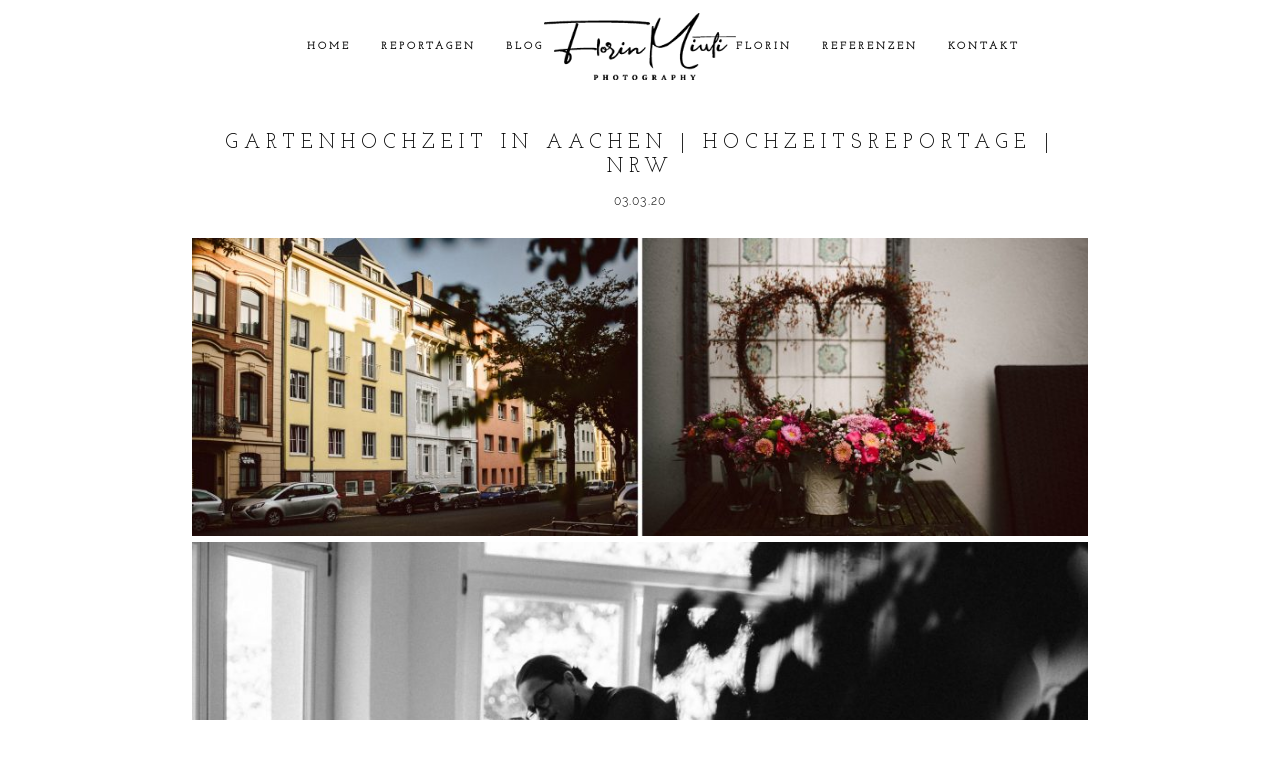

--- FILE ---
content_type: text/html; charset=utf8
request_url: https://www.hochzeitsfotograf-miuti.de/2020/03/03/gartenhochzeit-aachen-hochzeitsreportage-nrw/
body_size: 22154
content:
<!DOCTYPE html>
<html class="pp-rendered pp-protecting-images" lang="en-US"><!-- ProPhoto 7.7.19 -->
<head>
	<title>Gartenhochzeit in Aachen | Hochzeitsreportage | NRW &raquo; Florin E. Miuti | Hochzeitsfotograf | Siegen | NRW | Deutschland</title>
	<meta charset="UTF-8" />
	<meta http-equiv="X-UA-Compatible" content="IE=edge" />
	<meta name="description" content="Hochzeitsfotografie - ehrlich und emotional" />
	<meta property="og:site_name" content="Florin E. Miuti | Hochzeitsfotograf | Siegen | NRW | Deutschland" />
	<meta property="og:type" content="article" />
	<meta property="og:title" content="Gartenhochzeit in Aachen | Hochzeitsreportage | NRW" />
	<meta property="og:url" content="https://www.hochzeitsfotograf-miuti.de/2020/03/03/gartenhochzeit-aachen-hochzeitsreportage-nrw/" />
	<meta property="og:description" content="Hochzeitsfotografie - ehrlich und emotional" />
	<meta property="og:image" content="https://www.hochzeitsfotograf-miuti.de/wp-content/uploads/2020/03/03-12267-post/Hochzeitsfotograf-Aachen-NRW-Miuti-CB-71.jpg" />
	<meta name="viewport" content="width=device-width,initial-scale=1" /><meta name='robots' content='max-image-preview:large' />
<link rel='dns-prefetch' href='//assets.pinterest.com' />
<link rel='dns-prefetch' href='//www.hochzeitsfotograf-miuti.de' />
<link rel='dns-prefetch' href='//cdnjs.cloudflare.com' />
<link rel='dns-prefetch' href='//s.w.org' />
<link rel="alternate" type="application/rss+xml" title="Florin E. Miuti | Hochzeitsfotograf | Siegen | NRW | Deutschland &raquo; Gartenhochzeit in Aachen | Hochzeitsreportage | NRW Comments Feed" href="https://www.hochzeitsfotograf-miuti.de/2020/03/03/gartenhochzeit-aachen-hochzeitsreportage-nrw/feed/" />
<script type="text/javascript">
window._wpemojiSettings = {"baseUrl":"https:\/\/s.w.org\/images\/core\/emoji\/13.1.0\/72x72\/","ext":".png","svgUrl":"https:\/\/s.w.org\/images\/core\/emoji\/13.1.0\/svg\/","svgExt":".svg","source":{"concatemoji":"https:\/\/www.hochzeitsfotograf-miuti.de\/wp-includes\/js\/wp-emoji-release.min.js?ver=5.9.12"}};
/*! This file is auto-generated */
!function(e,a,t){var n,r,o,i=a.createElement("canvas"),p=i.getContext&&i.getContext("2d");function s(e,t){var a=String.fromCharCode;p.clearRect(0,0,i.width,i.height),p.fillText(a.apply(this,e),0,0);e=i.toDataURL();return p.clearRect(0,0,i.width,i.height),p.fillText(a.apply(this,t),0,0),e===i.toDataURL()}function c(e){var t=a.createElement("script");t.src=e,t.defer=t.type="text/javascript",a.getElementsByTagName("head")[0].appendChild(t)}for(o=Array("flag","emoji"),t.supports={everything:!0,everythingExceptFlag:!0},r=0;r<o.length;r++)t.supports[o[r]]=function(e){if(!p||!p.fillText)return!1;switch(p.textBaseline="top",p.font="600 32px Arial",e){case"flag":return s([127987,65039,8205,9895,65039],[127987,65039,8203,9895,65039])?!1:!s([55356,56826,55356,56819],[55356,56826,8203,55356,56819])&&!s([55356,57332,56128,56423,56128,56418,56128,56421,56128,56430,56128,56423,56128,56447],[55356,57332,8203,56128,56423,8203,56128,56418,8203,56128,56421,8203,56128,56430,8203,56128,56423,8203,56128,56447]);case"emoji":return!s([10084,65039,8205,55357,56613],[10084,65039,8203,55357,56613])}return!1}(o[r]),t.supports.everything=t.supports.everything&&t.supports[o[r]],"flag"!==o[r]&&(t.supports.everythingExceptFlag=t.supports.everythingExceptFlag&&t.supports[o[r]]);t.supports.everythingExceptFlag=t.supports.everythingExceptFlag&&!t.supports.flag,t.DOMReady=!1,t.readyCallback=function(){t.DOMReady=!0},t.supports.everything||(n=function(){t.readyCallback()},a.addEventListener?(a.addEventListener("DOMContentLoaded",n,!1),e.addEventListener("load",n,!1)):(e.attachEvent("onload",n),a.attachEvent("onreadystatechange",function(){"complete"===a.readyState&&t.readyCallback()})),(n=t.source||{}).concatemoji?c(n.concatemoji):n.wpemoji&&n.twemoji&&(c(n.twemoji),c(n.wpemoji)))}(window,document,window._wpemojiSettings);
</script>
<style type="text/css">
img.wp-smiley,
img.emoji {
	display: inline !important;
	border: none !important;
	box-shadow: none !important;
	height: 1em !important;
	width: 1em !important;
	margin: 0 0.07em !important;
	vertical-align: -0.1em !important;
	background: none !important;
	padding: 0 !important;
}
</style>
	<link rel='stylesheet' id='wordpress-language-css'  href='https://www.hochzeitsfotograf-miuti.de/wp-content/plugins/wordpress-language/res/css/style.css?ver=1.2.1' type='text/css' media='all' />
<link rel='stylesheet' id='pp-front-css-css'  href='https://www.hochzeitsfotograf-miuti.de/wp-content/themes/prophoto7/css/front.css?ver=7.7.19' type='text/css' media='all' />
<link rel='stylesheet' id='wp-block-library-css'  href='https://www.hochzeitsfotograf-miuti.de/wp-includes/css/dist/block-library/style.min.css?ver=5.9.12' type='text/css' media='all' />
<style id='wp-block-library-inline-css' type='text/css'>
.has-text-align-justify{text-align:justify;}
</style>
<style id='global-styles-inline-css' type='text/css'>
body{--wp--preset--color--black: #000000;--wp--preset--color--cyan-bluish-gray: #abb8c3;--wp--preset--color--white: #ffffff;--wp--preset--color--pale-pink: #f78da7;--wp--preset--color--vivid-red: #cf2e2e;--wp--preset--color--luminous-vivid-orange: #ff6900;--wp--preset--color--luminous-vivid-amber: #fcb900;--wp--preset--color--light-green-cyan: #7bdcb5;--wp--preset--color--vivid-green-cyan: #00d084;--wp--preset--color--pale-cyan-blue: #8ed1fc;--wp--preset--color--vivid-cyan-blue: #0693e3;--wp--preset--color--vivid-purple: #9b51e0;--wp--preset--gradient--vivid-cyan-blue-to-vivid-purple: linear-gradient(135deg,rgba(6,147,227,1) 0%,rgb(155,81,224) 100%);--wp--preset--gradient--light-green-cyan-to-vivid-green-cyan: linear-gradient(135deg,rgb(122,220,180) 0%,rgb(0,208,130) 100%);--wp--preset--gradient--luminous-vivid-amber-to-luminous-vivid-orange: linear-gradient(135deg,rgba(252,185,0,1) 0%,rgba(255,105,0,1) 100%);--wp--preset--gradient--luminous-vivid-orange-to-vivid-red: linear-gradient(135deg,rgba(255,105,0,1) 0%,rgb(207,46,46) 100%);--wp--preset--gradient--very-light-gray-to-cyan-bluish-gray: linear-gradient(135deg,rgb(238,238,238) 0%,rgb(169,184,195) 100%);--wp--preset--gradient--cool-to-warm-spectrum: linear-gradient(135deg,rgb(74,234,220) 0%,rgb(151,120,209) 20%,rgb(207,42,186) 40%,rgb(238,44,130) 60%,rgb(251,105,98) 80%,rgb(254,248,76) 100%);--wp--preset--gradient--blush-light-purple: linear-gradient(135deg,rgb(255,206,236) 0%,rgb(152,150,240) 100%);--wp--preset--gradient--blush-bordeaux: linear-gradient(135deg,rgb(254,205,165) 0%,rgb(254,45,45) 50%,rgb(107,0,62) 100%);--wp--preset--gradient--luminous-dusk: linear-gradient(135deg,rgb(255,203,112) 0%,rgb(199,81,192) 50%,rgb(65,88,208) 100%);--wp--preset--gradient--pale-ocean: linear-gradient(135deg,rgb(255,245,203) 0%,rgb(182,227,212) 50%,rgb(51,167,181) 100%);--wp--preset--gradient--electric-grass: linear-gradient(135deg,rgb(202,248,128) 0%,rgb(113,206,126) 100%);--wp--preset--gradient--midnight: linear-gradient(135deg,rgb(2,3,129) 0%,rgb(40,116,252) 100%);--wp--preset--duotone--dark-grayscale: url('#wp-duotone-dark-grayscale');--wp--preset--duotone--grayscale: url('#wp-duotone-grayscale');--wp--preset--duotone--purple-yellow: url('#wp-duotone-purple-yellow');--wp--preset--duotone--blue-red: url('#wp-duotone-blue-red');--wp--preset--duotone--midnight: url('#wp-duotone-midnight');--wp--preset--duotone--magenta-yellow: url('#wp-duotone-magenta-yellow');--wp--preset--duotone--purple-green: url('#wp-duotone-purple-green');--wp--preset--duotone--blue-orange: url('#wp-duotone-blue-orange');--wp--preset--font-size--small: 13px;--wp--preset--font-size--medium: 20px;--wp--preset--font-size--large: 36px;--wp--preset--font-size--x-large: 42px;}.has-black-color{color: var(--wp--preset--color--black) !important;}.has-cyan-bluish-gray-color{color: var(--wp--preset--color--cyan-bluish-gray) !important;}.has-white-color{color: var(--wp--preset--color--white) !important;}.has-pale-pink-color{color: var(--wp--preset--color--pale-pink) !important;}.has-vivid-red-color{color: var(--wp--preset--color--vivid-red) !important;}.has-luminous-vivid-orange-color{color: var(--wp--preset--color--luminous-vivid-orange) !important;}.has-luminous-vivid-amber-color{color: var(--wp--preset--color--luminous-vivid-amber) !important;}.has-light-green-cyan-color{color: var(--wp--preset--color--light-green-cyan) !important;}.has-vivid-green-cyan-color{color: var(--wp--preset--color--vivid-green-cyan) !important;}.has-pale-cyan-blue-color{color: var(--wp--preset--color--pale-cyan-blue) !important;}.has-vivid-cyan-blue-color{color: var(--wp--preset--color--vivid-cyan-blue) !important;}.has-vivid-purple-color{color: var(--wp--preset--color--vivid-purple) !important;}.has-black-background-color{background-color: var(--wp--preset--color--black) !important;}.has-cyan-bluish-gray-background-color{background-color: var(--wp--preset--color--cyan-bluish-gray) !important;}.has-white-background-color{background-color: var(--wp--preset--color--white) !important;}.has-pale-pink-background-color{background-color: var(--wp--preset--color--pale-pink) !important;}.has-vivid-red-background-color{background-color: var(--wp--preset--color--vivid-red) !important;}.has-luminous-vivid-orange-background-color{background-color: var(--wp--preset--color--luminous-vivid-orange) !important;}.has-luminous-vivid-amber-background-color{background-color: var(--wp--preset--color--luminous-vivid-amber) !important;}.has-light-green-cyan-background-color{background-color: var(--wp--preset--color--light-green-cyan) !important;}.has-vivid-green-cyan-background-color{background-color: var(--wp--preset--color--vivid-green-cyan) !important;}.has-pale-cyan-blue-background-color{background-color: var(--wp--preset--color--pale-cyan-blue) !important;}.has-vivid-cyan-blue-background-color{background-color: var(--wp--preset--color--vivid-cyan-blue) !important;}.has-vivid-purple-background-color{background-color: var(--wp--preset--color--vivid-purple) !important;}.has-black-border-color{border-color: var(--wp--preset--color--black) !important;}.has-cyan-bluish-gray-border-color{border-color: var(--wp--preset--color--cyan-bluish-gray) !important;}.has-white-border-color{border-color: var(--wp--preset--color--white) !important;}.has-pale-pink-border-color{border-color: var(--wp--preset--color--pale-pink) !important;}.has-vivid-red-border-color{border-color: var(--wp--preset--color--vivid-red) !important;}.has-luminous-vivid-orange-border-color{border-color: var(--wp--preset--color--luminous-vivid-orange) !important;}.has-luminous-vivid-amber-border-color{border-color: var(--wp--preset--color--luminous-vivid-amber) !important;}.has-light-green-cyan-border-color{border-color: var(--wp--preset--color--light-green-cyan) !important;}.has-vivid-green-cyan-border-color{border-color: var(--wp--preset--color--vivid-green-cyan) !important;}.has-pale-cyan-blue-border-color{border-color: var(--wp--preset--color--pale-cyan-blue) !important;}.has-vivid-cyan-blue-border-color{border-color: var(--wp--preset--color--vivid-cyan-blue) !important;}.has-vivid-purple-border-color{border-color: var(--wp--preset--color--vivid-purple) !important;}.has-vivid-cyan-blue-to-vivid-purple-gradient-background{background: var(--wp--preset--gradient--vivid-cyan-blue-to-vivid-purple) !important;}.has-light-green-cyan-to-vivid-green-cyan-gradient-background{background: var(--wp--preset--gradient--light-green-cyan-to-vivid-green-cyan) !important;}.has-luminous-vivid-amber-to-luminous-vivid-orange-gradient-background{background: var(--wp--preset--gradient--luminous-vivid-amber-to-luminous-vivid-orange) !important;}.has-luminous-vivid-orange-to-vivid-red-gradient-background{background: var(--wp--preset--gradient--luminous-vivid-orange-to-vivid-red) !important;}.has-very-light-gray-to-cyan-bluish-gray-gradient-background{background: var(--wp--preset--gradient--very-light-gray-to-cyan-bluish-gray) !important;}.has-cool-to-warm-spectrum-gradient-background{background: var(--wp--preset--gradient--cool-to-warm-spectrum) !important;}.has-blush-light-purple-gradient-background{background: var(--wp--preset--gradient--blush-light-purple) !important;}.has-blush-bordeaux-gradient-background{background: var(--wp--preset--gradient--blush-bordeaux) !important;}.has-luminous-dusk-gradient-background{background: var(--wp--preset--gradient--luminous-dusk) !important;}.has-pale-ocean-gradient-background{background: var(--wp--preset--gradient--pale-ocean) !important;}.has-electric-grass-gradient-background{background: var(--wp--preset--gradient--electric-grass) !important;}.has-midnight-gradient-background{background: var(--wp--preset--gradient--midnight) !important;}.has-small-font-size{font-size: var(--wp--preset--font-size--small) !important;}.has-medium-font-size{font-size: var(--wp--preset--font-size--medium) !important;}.has-large-font-size{font-size: var(--wp--preset--font-size--large) !important;}.has-x-large-font-size{font-size: var(--wp--preset--font-size--x-large) !important;}
</style>
<link rel='stylesheet' id='dashicons-css'  href='https://www.hochzeitsfotograf-miuti.de/wp-includes/css/dashicons.min.css?ver=5.9.12' type='text/css' media='all' />
<link rel='stylesheet' id='post-views-counter-frontend-css'  href='https://www.hochzeitsfotograf-miuti.de/wp-content/plugins/post-views-counter/css/frontend.css?ver=1.3.4' type='text/css' media='all' />
<link rel='stylesheet' id='jetpack_css-css'  href='https://www.hochzeitsfotograf-miuti.de/wp-content/plugins/jetpack/css/jetpack.css?ver=9.5.5' type='text/css' media='all' />
<script type='text/javascript' src='https://www.hochzeitsfotograf-miuti.de/wp-includes/js/jquery/jquery.min.js?ver=3.6.0' id='jquery-core-js'></script>
<script type='text/javascript' src='https://www.hochzeitsfotograf-miuti.de/wp-includes/js/jquery/jquery-migrate.min.js?ver=3.3.2' id='jquery-migrate-js'></script>
<script type='text/javascript' src='https://cdnjs.cloudflare.com/ajax/libs/picturefill/3.0.1/picturefill.min.js?ver=3.0.1' id='picturefill-js'></script>
<link rel="https://api.w.org/" href="https://www.hochzeitsfotograf-miuti.de/wp-json/" /><link rel="alternate" type="application/json" href="https://www.hochzeitsfotograf-miuti.de/wp-json/wp/v2/posts/12267" /><link rel="EditURI" type="application/rsd+xml" title="RSD" href="https://www.hochzeitsfotograf-miuti.de/xmlrpc.php?rsd" />
<link rel="wlwmanifest" type="application/wlwmanifest+xml" href="https://www.hochzeitsfotograf-miuti.de/wp-includes/wlwmanifest.xml" /> 
<meta name="generator" content="WordPress 5.9.12" />
<link rel="canonical" href="https://www.hochzeitsfotograf-miuti.de/2020/03/03/gartenhochzeit-aachen-hochzeitsreportage-nrw/" />
<link rel='shortlink' href='https://www.hochzeitsfotograf-miuti.de/?p=12267' />
<link rel="alternate" type="application/json+oembed" href="https://www.hochzeitsfotograf-miuti.de/wp-json/oembed/1.0/embed?url=https%3A%2F%2Fwww.hochzeitsfotograf-miuti.de%2F2020%2F03%2F03%2Fgartenhochzeit-aachen-hochzeitsreportage-nrw%2F" />
<link rel="alternate" type="text/xml+oembed" href="https://www.hochzeitsfotograf-miuti.de/wp-json/oembed/1.0/embed?url=https%3A%2F%2Fwww.hochzeitsfotograf-miuti.de%2F2020%2F03%2F03%2Fgartenhochzeit-aachen-hochzeitsreportage-nrw%2F&#038;format=xml" />

	<link href="https://use.fontawesome.com/releases/v5.0.2/css/all.css" rel="stylesheet">
<script type="text/javascript">
window.PROPHOTO || (window.PROPHOTO = {});
window.PROPHOTO.imgProtection = {"level":"clicks"};
</script><script type="text/javascript">
window.PROPHOTO || (window.PROPHOTO = {});
window.PROPHOTO.designId = "101b0553-4b73-4a78-a41e-bafff5a4b352";
window.PROPHOTO.layoutId = "b069b4ea-20bd-4b67-99ea-9b1954477305";
</script>
			<style type="text/css">
				#wp-admin-bar-pvc-post-views .pvc-graph-container { padding-top: 6px; padding-bottom: 6px; position: relative; display: block; height: 100%; box-sizing: border-box; }
				#wp-admin-bar-pvc-post-views .pvc-line-graph {
					display: inline-block;
					width: 1px;
					margin-right: 1px;
					background-color: #ccc;
					vertical-align: baseline;
				}
				#wp-admin-bar-pvc-post-views .pvc-line-graph:hover { background-color: #eee; }
				#wp-admin-bar-pvc-post-views .pvc-line-graph-0 { height: 1% }
				#wp-admin-bar-pvc-post-views .pvc-line-graph-1 { height: 5% }
				#wp-admin-bar-pvc-post-views .pvc-line-graph-2 { height: 10% }
				#wp-admin-bar-pvc-post-views .pvc-line-graph-3 { height: 15% }
				#wp-admin-bar-pvc-post-views .pvc-line-graph-4 { height: 20% }
				#wp-admin-bar-pvc-post-views .pvc-line-graph-5 { height: 25% }
				#wp-admin-bar-pvc-post-views .pvc-line-graph-6 { height: 30% }
				#wp-admin-bar-pvc-post-views .pvc-line-graph-7 { height: 35% }
				#wp-admin-bar-pvc-post-views .pvc-line-graph-8 { height: 40% }
				#wp-admin-bar-pvc-post-views .pvc-line-graph-9 { height: 45% }
				#wp-admin-bar-pvc-post-views .pvc-line-graph-10 { height: 50% }
				#wp-admin-bar-pvc-post-views .pvc-line-graph-11 { height: 55% }
				#wp-admin-bar-pvc-post-views .pvc-line-graph-12 { height: 60% }
				#wp-admin-bar-pvc-post-views .pvc-line-graph-13 { height: 65% }
				#wp-admin-bar-pvc-post-views .pvc-line-graph-14 { height: 70% }
				#wp-admin-bar-pvc-post-views .pvc-line-graph-15 { height: 75% }
				#wp-admin-bar-pvc-post-views .pvc-line-graph-16 { height: 80% }
				#wp-admin-bar-pvc-post-views .pvc-line-graph-17 { height: 85% }
				#wp-admin-bar-pvc-post-views .pvc-line-graph-18 { height: 90% }
				#wp-admin-bar-pvc-post-views .pvc-line-graph-19 { height: 95% }
				#wp-admin-bar-pvc-post-views .pvc-line-graph-20 { height: 100% }
			</style><link rel="stylesheet" href="https://www.hochzeitsfotograf-miuti.de/wp-content/uploads/pp/static/design-101b0553-4b73-4a78-a41e-bafff5a4b352-1643544440.css" /><link rel="stylesheet" href="https://www.hochzeitsfotograf-miuti.de/wp-content/uploads/pp/static/layout-b069b4ea-20bd-4b67-99ea-9b1954477305-1643544440.css" /><link href="https://fonts.googleapis.com/css?family=Josefin+Slab|Josefin+Slab|Josefin+Slab|Josefin+Slab|Raleway|Raleway|Josefin+Slab|Josefin+Slab" rel="stylesheet">
	<link rel="alternate" href="https://www.hochzeitsfotograf-miuti.de/feed/" type="application/rss+xml" title="Florin E. Miuti | Hochzeitsfotograf | Siegen | NRW | Deutschland Posts RSS feed"/>
	<link rel="pingback" href="https://www.hochzeitsfotograf-miuti.de/xmlrpc.php"/>
    
    </head>

<body id="body" class="post-template-default single single-post postid-12267 single-format-standard wp-embed-responsive thread-comments article-gartenhochzeit-aachen-hochzeitsreportage-nrw has-lazy-images css-gv0yvv">
    <svg xmlns="http://www.w3.org/2000/svg" viewBox="0 0 0 0" width="0" height="0" focusable="false" role="none" style="visibility: hidden; position: absolute; left: -9999px; overflow: hidden;" ><defs><filter id="wp-duotone-dark-grayscale"><feColorMatrix color-interpolation-filters="sRGB" type="matrix" values=" .299 .587 .114 0 0 .299 .587 .114 0 0 .299 .587 .114 0 0 .299 .587 .114 0 0 " /><feComponentTransfer color-interpolation-filters="sRGB" ><feFuncR type="table" tableValues="0 0.49803921568627" /><feFuncG type="table" tableValues="0 0.49803921568627" /><feFuncB type="table" tableValues="0 0.49803921568627" /><feFuncA type="table" tableValues="1 1" /></feComponentTransfer><feComposite in2="SourceGraphic" operator="in" /></filter></defs></svg><svg xmlns="http://www.w3.org/2000/svg" viewBox="0 0 0 0" width="0" height="0" focusable="false" role="none" style="visibility: hidden; position: absolute; left: -9999px; overflow: hidden;" ><defs><filter id="wp-duotone-grayscale"><feColorMatrix color-interpolation-filters="sRGB" type="matrix" values=" .299 .587 .114 0 0 .299 .587 .114 0 0 .299 .587 .114 0 0 .299 .587 .114 0 0 " /><feComponentTransfer color-interpolation-filters="sRGB" ><feFuncR type="table" tableValues="0 1" /><feFuncG type="table" tableValues="0 1" /><feFuncB type="table" tableValues="0 1" /><feFuncA type="table" tableValues="1 1" /></feComponentTransfer><feComposite in2="SourceGraphic" operator="in" /></filter></defs></svg><svg xmlns="http://www.w3.org/2000/svg" viewBox="0 0 0 0" width="0" height="0" focusable="false" role="none" style="visibility: hidden; position: absolute; left: -9999px; overflow: hidden;" ><defs><filter id="wp-duotone-purple-yellow"><feColorMatrix color-interpolation-filters="sRGB" type="matrix" values=" .299 .587 .114 0 0 .299 .587 .114 0 0 .299 .587 .114 0 0 .299 .587 .114 0 0 " /><feComponentTransfer color-interpolation-filters="sRGB" ><feFuncR type="table" tableValues="0.54901960784314 0.98823529411765" /><feFuncG type="table" tableValues="0 1" /><feFuncB type="table" tableValues="0.71764705882353 0.25490196078431" /><feFuncA type="table" tableValues="1 1" /></feComponentTransfer><feComposite in2="SourceGraphic" operator="in" /></filter></defs></svg><svg xmlns="http://www.w3.org/2000/svg" viewBox="0 0 0 0" width="0" height="0" focusable="false" role="none" style="visibility: hidden; position: absolute; left: -9999px; overflow: hidden;" ><defs><filter id="wp-duotone-blue-red"><feColorMatrix color-interpolation-filters="sRGB" type="matrix" values=" .299 .587 .114 0 0 .299 .587 .114 0 0 .299 .587 .114 0 0 .299 .587 .114 0 0 " /><feComponentTransfer color-interpolation-filters="sRGB" ><feFuncR type="table" tableValues="0 1" /><feFuncG type="table" tableValues="0 0.27843137254902" /><feFuncB type="table" tableValues="0.5921568627451 0.27843137254902" /><feFuncA type="table" tableValues="1 1" /></feComponentTransfer><feComposite in2="SourceGraphic" operator="in" /></filter></defs></svg><svg xmlns="http://www.w3.org/2000/svg" viewBox="0 0 0 0" width="0" height="0" focusable="false" role="none" style="visibility: hidden; position: absolute; left: -9999px; overflow: hidden;" ><defs><filter id="wp-duotone-midnight"><feColorMatrix color-interpolation-filters="sRGB" type="matrix" values=" .299 .587 .114 0 0 .299 .587 .114 0 0 .299 .587 .114 0 0 .299 .587 .114 0 0 " /><feComponentTransfer color-interpolation-filters="sRGB" ><feFuncR type="table" tableValues="0 0" /><feFuncG type="table" tableValues="0 0.64705882352941" /><feFuncB type="table" tableValues="0 1" /><feFuncA type="table" tableValues="1 1" /></feComponentTransfer><feComposite in2="SourceGraphic" operator="in" /></filter></defs></svg><svg xmlns="http://www.w3.org/2000/svg" viewBox="0 0 0 0" width="0" height="0" focusable="false" role="none" style="visibility: hidden; position: absolute; left: -9999px; overflow: hidden;" ><defs><filter id="wp-duotone-magenta-yellow"><feColorMatrix color-interpolation-filters="sRGB" type="matrix" values=" .299 .587 .114 0 0 .299 .587 .114 0 0 .299 .587 .114 0 0 .299 .587 .114 0 0 " /><feComponentTransfer color-interpolation-filters="sRGB" ><feFuncR type="table" tableValues="0.78039215686275 1" /><feFuncG type="table" tableValues="0 0.94901960784314" /><feFuncB type="table" tableValues="0.35294117647059 0.47058823529412" /><feFuncA type="table" tableValues="1 1" /></feComponentTransfer><feComposite in2="SourceGraphic" operator="in" /></filter></defs></svg><svg xmlns="http://www.w3.org/2000/svg" viewBox="0 0 0 0" width="0" height="0" focusable="false" role="none" style="visibility: hidden; position: absolute; left: -9999px; overflow: hidden;" ><defs><filter id="wp-duotone-purple-green"><feColorMatrix color-interpolation-filters="sRGB" type="matrix" values=" .299 .587 .114 0 0 .299 .587 .114 0 0 .299 .587 .114 0 0 .299 .587 .114 0 0 " /><feComponentTransfer color-interpolation-filters="sRGB" ><feFuncR type="table" tableValues="0.65098039215686 0.40392156862745" /><feFuncG type="table" tableValues="0 1" /><feFuncB type="table" tableValues="0.44705882352941 0.4" /><feFuncA type="table" tableValues="1 1" /></feComponentTransfer><feComposite in2="SourceGraphic" operator="in" /></filter></defs></svg><svg xmlns="http://www.w3.org/2000/svg" viewBox="0 0 0 0" width="0" height="0" focusable="false" role="none" style="visibility: hidden; position: absolute; left: -9999px; overflow: hidden;" ><defs><filter id="wp-duotone-blue-orange"><feColorMatrix color-interpolation-filters="sRGB" type="matrix" values=" .299 .587 .114 0 0 .299 .587 .114 0 0 .299 .587 .114 0 0 .299 .587 .114 0 0 " /><feComponentTransfer color-interpolation-filters="sRGB" ><feFuncR type="table" tableValues="0.098039215686275 1" /><feFuncG type="table" tableValues="0 0.66274509803922" /><feFuncB type="table" tableValues="0.84705882352941 0.41960784313725" /><feFuncA type="table" tableValues="1 1" /></feComponentTransfer><feComposite in2="SourceGraphic" operator="in" /></filter></defs></svg>
    
        <div id="fb-root"></div>
        <script>
        (function(d, s, id) {
            var js, fjs = d.getElementsByTagName(s)[0];
            if (d.getElementById(id)) return;
            js = d.createElement(s); js.id = id;
            js.src = "//connect.facebook.net/de_DE/sdk.js#xfbml=1&version=v2.4";
            fjs.parentNode.insertBefore(js, fjs);
        }(document, 'script', 'facebook-jssdk'));
    </script>
    
    <script type="text/javascript">
        (function(d, platform) {
            var isIOS = [
                'iPad Simulator',
                'iPhone Simulator',
                'iPod Simulator',
                'iPad',
                'iPhone',
                'iPod'
            ].includes(platform)
            // iPad on iOS 13 detection
            || (platform === "MacIntel" && "ontouchend" in d);

            if (isIOS) {
                d.body.classList.add('is-iOS');
            }
            d.body.classList.remove('no-js').add('js');
        }(document, window.navigator.platform));
    </script>

        <script>window.twttr = (function(d, s, id) {
        var js, fjs = d.getElementsByTagName(s)[0],
            t = window.twttr || {};
        if (d.getElementById(id)) return t;
        js = d.createElement(s);
        js.id = id;
        js.src = "https://platform.twitter.com/widgets.js";
        fjs.parentNode.insertBefore(js, fjs);
        t._e = [];
        t.ready = function(f) {
            t._e.push(f);
        };
        return t;
        }(document, "script", "twitter-wjs"));
    </script>
    
        <div class="pp-slideover pp-slideover--left"><div class="css-poy227 own-css pp-block _819bde36-a734-499c-9bc0-79b1cc224609" data-index="0"><div class="row no-gutters css-1w7ik8a pp-row _39d7ef26-d5ba-4fb4-a52d-cfdb8b8ed39b _819bde36-a734-499c-9bc0-79b1cc224609__row"><div class="pp-column _d745bfd6-5e6f-4748-a997-98f01dd98050 _819bde36-a734-499c-9bc0-79b1cc224609__column _39d7ef26-d5ba-4fb4-a52d-cfdb8b8ed39b__column col-xs-12 col-sm-12 col-md-12 col-lg-12"><div class="css-1idj3bk pp-column__inner _d745bfd6-5e6f-4748-a997-98f01dd98050__inner _819bde36-a734-499c-9bc0-79b1cc224609__column__inner _39d7ef26-d5ba-4fb4-a52d-cfdb8b8ed39b__column__inner"><div data-id="6096140d-f800-46d9-afa0-0a2555f736cb" data-vertical-offset="" class="pp-module _6096140d-f800-46d9-afa0-0a2555f736cb _819bde36-a734-499c-9bc0-79b1cc224609__module _39d7ef26-d5ba-4fb4-a52d-cfdb8b8ed39b__module _d745bfd6-5e6f-4748-a997-98f01dd98050__module css-7k4613 pp-module--menu"><nav class="pp-menu pp-menu--vertical _6096140d-f800-46d9-afa0-0a2555f736cb css-md07hp"><ul class="pp-menu-items"><li class="_af7e7919-cc37-498e-84f0-bbc5a91fd7b9 pp-menu-item--home pp-menu-item"><a href="https://www.hochzeitsfotograf-miuti.de/" target="_self">Home</a></li><li class="_e65deced-1c4c-4834-9e96-cdce011a5098 pp-menu-item--page pp-menu-item"><a href="https://www.hochzeitsfotograf-miuti.de/reportagen/" target="_self">Reportagen</a></li><li class="_6b98a3cf-0e8a-47f7-9f7c-9bd7085a7f22 pp-menu-item--blog pp-menu-item"><a href="https://www.hochzeitsfotograf-miuti.de/blog/" target="_self">Blog</a></li></ul></nav></div><div data-id="a9d3a4db-8269-4fe6-b4a0-6c80b936cadf" data-vertical-offset="" class="pp-module _a9d3a4db-8269-4fe6-b4a0-6c80b936cadf _819bde36-a734-499c-9bc0-79b1cc224609__module _39d7ef26-d5ba-4fb4-a52d-cfdb8b8ed39b__module _d745bfd6-5e6f-4748-a997-98f01dd98050__module css-pjn8ho pp-module--menu"><nav class="pp-menu pp-menu--vertical _a9d3a4db-8269-4fe6-b4a0-6c80b936cadf css-md07hp"><ul class="pp-menu-items"><li class="_b8a63740-b230-428e-9861-1fc2f7637ff9 pp-menu-item--page pp-menu-item"><a href="https://www.hochzeitsfotograf-miuti.de/uber-mich/" target="_self">Florin</a></li><li class="_88b2e5c8-2479-498e-a0a9-d927378c7dd9 pp-menu-item--page pp-menu-item"><a href="https://www.hochzeitsfotograf-miuti.de/referenzen/" target="_self">Referenzen</a></li><li class="_072a2c66-46c1-4e7b-9be5-be3109e0a960 pp-menu-item--page pp-menu-item"><a href="https://www.hochzeitsfotograf-miuti.de/contact/" target="_self">Kontakt</a></li></ul></nav></div></div><style class="entity-custom-css"></style></div><style class="entity-custom-css"></style></div><style class="entity-custom-css"></style></div></div><span class="pp-hamburger css-8hci18 pp-hamburger--left"><span data-tile-id="38dfac8f-b82a-4dc8-ab7a-094341097d0e" class="css-14bkpnd pp-tile own-css _38dfac8f-b82a-4dc8-ab7a-094341097d0e"><span class="_bozzetto-hesp-4get-bind-counteragent pp-tile__layer pp-tile__layer--shape css-11ltcy1"><span class="pp-tile__layer__inner"></span></span><span class="_workflow-bang-4tog-bise-middleweight pp-tile__layer pp-tile__layer--shape css-14wngn"><span class="pp-tile__layer__inner"></span></span><span class="_hawkshaw-folk-4edh-alms-bowstringing pp-tile__layer pp-tile__layer--shape css-1c8gtfd"><span class="pp-tile__layer__inner"></span></span><span class="_kangaroo-bump-4bum-acyl-kettlestitch pp-tile__layer pp-tile__layer--shape css-1vszu5g"><span class="pp-tile__layer__inner"></span></span></span></span><div class="pp-layout _b069b4ea-20bd-4b67-99ea-9b1954477305 Layout--isLocked--3KdRr"><div class="pp-block-wrap"><div class="css-mps66k own-css pp-block _fc5d164d-f844-4439-9acc-78608849c2c3" data-index="0"><div class="row no-gutters css-x8zf16 pp-row _e94b26eb-7f5b-4a00-8906-b9956dbc56d1 _fc5d164d-f844-4439-9acc-78608849c2c3__row"><div class="pp-column _d80c32f2-3b68-495f-b9d4-32405be65358 _fc5d164d-f844-4439-9acc-78608849c2c3__column _e94b26eb-7f5b-4a00-8906-b9956dbc56d1__column col-xs-12 col-sm-12 col-md-5 col-lg-5"><div class="css-sgwuuw pp-column__inner _d80c32f2-3b68-495f-b9d4-32405be65358__inner _fc5d164d-f844-4439-9acc-78608849c2c3__column__inner _e94b26eb-7f5b-4a00-8906-b9956dbc56d1__column__inner"><div data-id="50d4a51f-4b4c-4e69-b466-5174a0ce2c7e" data-vertical-offset="" class="pp-module _50d4a51f-4b4c-4e69-b466-5174a0ce2c7e _fc5d164d-f844-4439-9acc-78608849c2c3__module _e94b26eb-7f5b-4a00-8906-b9956dbc56d1__module _d80c32f2-3b68-495f-b9d4-32405be65358__module css-180wvwq pp-module--menu"><nav class="pp-menu pp-menu--horizontal _50d4a51f-4b4c-4e69-b466-5174a0ce2c7e css-2xjgc3"><ul class="pp-menu-items"><li class="_af7e7919-cc37-498e-84f0-bbc5a91fd7b9 pp-menu-item--home pp-menu-item"><a href="https://www.hochzeitsfotograf-miuti.de/" target="_self">Home</a></li><li class="_e65deced-1c4c-4834-9e96-cdce011a5098 pp-menu-item--page pp-menu-item"><a href="https://www.hochzeitsfotograf-miuti.de/reportagen/" target="_self">Reportagen</a></li><li class="_6b98a3cf-0e8a-47f7-9f7c-9bd7085a7f22 pp-menu-item--blog pp-menu-item"><a href="https://www.hochzeitsfotograf-miuti.de/blog/" target="_self">Blog</a></li></ul></nav></div></div><style class="entity-custom-css"></style></div><div class="pp-column _365103c8-84c3-4589-a5b8-1c42fd27a310 _fc5d164d-f844-4439-9acc-78608849c2c3__column _e94b26eb-7f5b-4a00-8906-b9956dbc56d1__column col-xs-12 col-sm-12 col-md-2 col-lg-2"><div class="css-14ikcf2 pp-column__inner _365103c8-84c3-4589-a5b8-1c42fd27a310__inner _fc5d164d-f844-4439-9acc-78608849c2c3__column__inner _e94b26eb-7f5b-4a00-8906-b9956dbc56d1__column__inner"><div data-id="d2717809-485f-432b-9188-b5ba2b682159" data-vertical-offset="" class="pp-module _d2717809-485f-432b-9188-b5ba2b682159 _fc5d164d-f844-4439-9acc-78608849c2c3__module _e94b26eb-7f5b-4a00-8906-b9956dbc56d1__module _365103c8-84c3-4589-a5b8-1c42fd27a310__module css-1smx4vg pp-module--graphic"><section class="css-r6nnrt pp-graphics"><div class="pp-graphic" style="max-width:250px;width:100%"><a href="https://www.hochzeitsfotograf-miuti.de" target="_self"><img alt="" class="" src="https://www.hochzeitsfotograf-miuti.de/wp-content/uploads/2021/02/Logo-v2-250x88-1.png" sizes="(max-width: 250px) 100vw, 250px" /></a></div></section></div></div><style class="entity-custom-css"></style></div><div class="pp-column _51448e6c-7de6-4595-9b66-9446d9223ef5 _fc5d164d-f844-4439-9acc-78608849c2c3__column _e94b26eb-7f5b-4a00-8906-b9956dbc56d1__column col-xs-12 col-sm-12 col-md-5 col-lg-5"><div class="css-14ikcf2 pp-column__inner _51448e6c-7de6-4595-9b66-9446d9223ef5__inner _fc5d164d-f844-4439-9acc-78608849c2c3__column__inner _e94b26eb-7f5b-4a00-8906-b9956dbc56d1__column__inner"><div data-id="5073aea1-df3d-45f8-aac0-1655f8bd4d7f" data-vertical-offset="" class="pp-module _5073aea1-df3d-45f8-aac0-1655f8bd4d7f _fc5d164d-f844-4439-9acc-78608849c2c3__module _e94b26eb-7f5b-4a00-8906-b9956dbc56d1__module _51448e6c-7de6-4595-9b66-9446d9223ef5__module css-1ci2ydq pp-module--menu"><nav class="pp-menu pp-menu--horizontal _5073aea1-df3d-45f8-aac0-1655f8bd4d7f css-15qxax2"><ul class="pp-menu-items"><li class="_b8a63740-b230-428e-9861-1fc2f7637ff9 pp-menu-item--page pp-menu-item"><a href="https://www.hochzeitsfotograf-miuti.de/uber-mich/" target="_self">Florin</a></li><li class="_88b2e5c8-2479-498e-a0a9-d927378c7dd9 pp-menu-item--page pp-menu-item"><a href="https://www.hochzeitsfotograf-miuti.de/referenzen/" target="_self">Referenzen</a></li><li class="_072a2c66-46c1-4e7b-9be5-be3109e0a960 pp-menu-item--page pp-menu-item"><a href="https://www.hochzeitsfotograf-miuti.de/contact/" target="_self">Kontakt</a></li></ul></nav></div></div><style class="entity-custom-css"></style></div><style class="entity-custom-css"></style></div><style class="entity-custom-css"></style></div><div class="css-1shs2o0 own-css pp-block _77e895d5-c9b3-4dcc-8b1d-a6f297c8815a" data-index="0"><div class="row no-gutters css-1iawtkk pp-row _b4c7ec83-143d-4045-b6d2-e69fbe517f15 _77e895d5-c9b3-4dcc-8b1d-a6f297c8815a__row"><div class="pp-column _863ba3d4-42cb-496e-9a98-f8a983516dae _77e895d5-c9b3-4dcc-8b1d-a6f297c8815a__column _b4c7ec83-143d-4045-b6d2-e69fbe517f15__column col-xs-12 col-sm-12 col-md-12 col-lg-12"><div class="css-1iws1zh pp-column__inner _863ba3d4-42cb-496e-9a98-f8a983516dae__inner _77e895d5-c9b3-4dcc-8b1d-a6f297c8815a__column__inner _b4c7ec83-143d-4045-b6d2-e69fbe517f15__column__inner"><div data-vertical-offset="" class="pp-module _037a6045-a2cd-47c1-aab9-bde85e95e8e2 _77e895d5-c9b3-4dcc-8b1d-a6f297c8815a__module _b4c7ec83-143d-4045-b6d2-e69fbe517f15__module _863ba3d4-42cb-496e-9a98-f8a983516dae__module css-1bqo92q pp-module--wordpress-content"><div class="wrap css-6cbgzi"><article id="article-12267" class="post-12267 post type-post status-publish format-standard has-post-thumbnail hentry category-hochzeiten tag-aachen tag-brautpaarshooting tag-documentary tag-documentary-wedding-photography tag-fotograf tag-garten tag-gartenhochzeit tag-hochzeit tag-hochzeitsfotograf tag-hochzeitsfotografie tag-hochzeitsreportage tag-hochzeitsshooting tag-naturlich tag-nordrhein-westfalen tag-nrw tag-photography tag-portrait tag-reportage tag-shooting tag-wedding tag-wedding-photography"><div class="article-wrap"><div class="article-wrap-inner"><div class="article-header "><div class="article-title-wrap"><h1 class="article-title entry-title fonts-04c9a0c1-3fc0-47a5-8e50-12b787074915">Gartenhochzeit in Aachen | Hochzeitsreportage | NRW</h1></div><div class="article-meta article-meta-top undefined"><span class="article-date article-meta-item"><time class="updated undefined" datetime="2020-03-03">03.03.20</time></span></div></div><div class="article-content article-content--full"><p><img class="aligncenter wp-image-12381 size-large" src="https://www.hochzeitsfotograf-miuti.de/wp-content/uploads/2020/03/03-12267-post/Hochzeitsfotograf-Aachen-NRW-Miuti-CB-1-983x326(pp_w768_h254).jpg" alt="" width="983" height="326" srcset="https://www.hochzeitsfotograf-miuti.de/wp-content/uploads/2020/03/03-12267-post/Hochzeitsfotograf-Aachen-NRW-Miuti-CB-1-983x326.jpg 983w,https://www.hochzeitsfotograf-miuti.de/wp-content/uploads/2020/03/03-12267-post/Hochzeitsfotograf-Aachen-NRW-Miuti-CB-1-600x199.jpg 600w,https://www.hochzeitsfotograf-miuti.de/wp-content/uploads/2020/03/03-12267-post/Hochzeitsfotograf-Aachen-NRW-Miuti-CB-1-768x255.jpg 768w,https://www.hochzeitsfotograf-miuti.de/wp-content/uploads/2020/03/03-12267-post/Hochzeitsfotograf-Aachen-NRW-Miuti-CB-1-1536x510.jpg 1536w,https://www.hochzeitsfotograf-miuti.de/wp-content/uploads/2020/03/03-12267-post/Hochzeitsfotograf-Aachen-NRW-Miuti-CB-1-50x17.jpg 50w,https://www.hochzeitsfotograf-miuti.de/wp-content/uploads/2020/03/03-12267-post/Hochzeitsfotograf-Aachen-NRW-Miuti-CB-1.jpg 2048w,https://www.hochzeitsfotograf-miuti.de/wp-content/uploads/2020/03/03-12267-post/Hochzeitsfotograf-Aachen-NRW-Miuti-CB-1-983x326%28pp_w480_h159%29.jpg 480w,https://www.hochzeitsfotograf-miuti.de/wp-content/uploads/2020/03/03-12267-post/Hochzeitsfotograf-Aachen-NRW-Miuti-CB-1-983x326%28pp_w768_h254%29.jpg 768w" sizes="(max-width: 983px) 100vw, 983px"><img loading="lazy" class="aligncenter size-large wp-image-12382" src="https://www.hochzeitsfotograf-miuti.de/wp-content/uploads/2020/03/03-12267-post/Hochzeitsfotograf-Aachen-NRW-Miuti-CB-2-983x656(pp_w768_h512).jpg" alt="" width="983" height="656" srcset="https://www.hochzeitsfotograf-miuti.de/wp-content/uploads/2020/03/03-12267-post/Hochzeitsfotograf-Aachen-NRW-Miuti-CB-2-983x656.jpg 983w,https://www.hochzeitsfotograf-miuti.de/wp-content/uploads/2020/03/03-12267-post/Hochzeitsfotograf-Aachen-NRW-Miuti-CB-2-600x400.jpg 600w,https://www.hochzeitsfotograf-miuti.de/wp-content/uploads/2020/03/03-12267-post/Hochzeitsfotograf-Aachen-NRW-Miuti-CB-2-768x513.jpg 768w,https://www.hochzeitsfotograf-miuti.de/wp-content/uploads/2020/03/03-12267-post/Hochzeitsfotograf-Aachen-NRW-Miuti-CB-2-1536x1025.jpg 1536w,https://www.hochzeitsfotograf-miuti.de/wp-content/uploads/2020/03/03-12267-post/Hochzeitsfotograf-Aachen-NRW-Miuti-CB-2-50x33.jpg 50w,https://www.hochzeitsfotograf-miuti.de/wp-content/uploads/2020/03/03-12267-post/Hochzeitsfotograf-Aachen-NRW-Miuti-CB-2.jpg 2048w,https://www.hochzeitsfotograf-miuti.de/wp-content/uploads/2020/03/03-12267-post/Hochzeitsfotograf-Aachen-NRW-Miuti-CB-2-983x656%28pp_w480_h320%29.jpg 480w,https://www.hochzeitsfotograf-miuti.de/wp-content/uploads/2020/03/03-12267-post/Hochzeitsfotograf-Aachen-NRW-Miuti-CB-2-983x656%28pp_w768_h512%29.jpg 768w" sizes="(max-width: 983px) 100vw, 983px"><img loading="lazy" class="aligncenter size-large wp-image-12383" src="https://www.hochzeitsfotograf-miuti.de/wp-content/uploads/2020/03/03-12267-post/Hochzeitsfotograf-Aachen-NRW-Miuti-CB-3-983x656(pp_w768_h512).jpg" alt="" width="983" height="656" srcset="https://www.hochzeitsfotograf-miuti.de/wp-content/uploads/2020/03/03-12267-post/Hochzeitsfotograf-Aachen-NRW-Miuti-CB-3-983x656.jpg 983w,https://www.hochzeitsfotograf-miuti.de/wp-content/uploads/2020/03/03-12267-post/Hochzeitsfotograf-Aachen-NRW-Miuti-CB-3-600x400.jpg 600w,https://www.hochzeitsfotograf-miuti.de/wp-content/uploads/2020/03/03-12267-post/Hochzeitsfotograf-Aachen-NRW-Miuti-CB-3-768x513.jpg 768w,https://www.hochzeitsfotograf-miuti.de/wp-content/uploads/2020/03/03-12267-post/Hochzeitsfotograf-Aachen-NRW-Miuti-CB-3-1536x1025.jpg 1536w,https://www.hochzeitsfotograf-miuti.de/wp-content/uploads/2020/03/03-12267-post/Hochzeitsfotograf-Aachen-NRW-Miuti-CB-3-50x33.jpg 50w,https://www.hochzeitsfotograf-miuti.de/wp-content/uploads/2020/03/03-12267-post/Hochzeitsfotograf-Aachen-NRW-Miuti-CB-3.jpg 2048w,https://www.hochzeitsfotograf-miuti.de/wp-content/uploads/2020/03/03-12267-post/Hochzeitsfotograf-Aachen-NRW-Miuti-CB-3-983x656%28pp_w480_h320%29.jpg 480w,https://www.hochzeitsfotograf-miuti.de/wp-content/uploads/2020/03/03-12267-post/Hochzeitsfotograf-Aachen-NRW-Miuti-CB-3-983x656%28pp_w768_h512%29.jpg 768w" sizes="(max-width: 983px) 100vw, 983px"><img loading="lazy" class="aligncenter size-large wp-image-12384" src="https://www.hochzeitsfotograf-miuti.de/wp-content/uploads/2020/03/03-12267-post/Hochzeitsfotograf-Aachen-NRW-Miuti-CB-4-983x656(pp_w768_h512).jpg" alt="" width="983" height="656" srcset="https://www.hochzeitsfotograf-miuti.de/wp-content/uploads/2020/03/03-12267-post/Hochzeitsfotograf-Aachen-NRW-Miuti-CB-4-983x656.jpg 983w,https://www.hochzeitsfotograf-miuti.de/wp-content/uploads/2020/03/03-12267-post/Hochzeitsfotograf-Aachen-NRW-Miuti-CB-4-600x400.jpg 600w,https://www.hochzeitsfotograf-miuti.de/wp-content/uploads/2020/03/03-12267-post/Hochzeitsfotograf-Aachen-NRW-Miuti-CB-4-768x513.jpg 768w,https://www.hochzeitsfotograf-miuti.de/wp-content/uploads/2020/03/03-12267-post/Hochzeitsfotograf-Aachen-NRW-Miuti-CB-4-1536x1025.jpg 1536w,https://www.hochzeitsfotograf-miuti.de/wp-content/uploads/2020/03/03-12267-post/Hochzeitsfotograf-Aachen-NRW-Miuti-CB-4-50x33.jpg 50w,https://www.hochzeitsfotograf-miuti.de/wp-content/uploads/2020/03/03-12267-post/Hochzeitsfotograf-Aachen-NRW-Miuti-CB-4.jpg 2048w,https://www.hochzeitsfotograf-miuti.de/wp-content/uploads/2020/03/03-12267-post/Hochzeitsfotograf-Aachen-NRW-Miuti-CB-4-983x656%28pp_w480_h320%29.jpg 480w,https://www.hochzeitsfotograf-miuti.de/wp-content/uploads/2020/03/03-12267-post/Hochzeitsfotograf-Aachen-NRW-Miuti-CB-4-983x656%28pp_w768_h512%29.jpg 768w" sizes="(max-width: 983px) 100vw, 983px"><img loading="lazy" src="[data-uri]" alt="" width="983" height="656" srcset="https://www.hochzeitsfotograf-miuti.de/wp-content/uploads/2020/03/03-12267-post/Hochzeitsfotograf-Aachen-NRW-Miuti-CB-5-983x656.jpg 983w, https://www.hochzeitsfotograf-miuti.de/wp-content/uploads/2020/03/03-12267-post/Hochzeitsfotograf-Aachen-NRW-Miuti-CB-5-600x400.jpg 600w, https://www.hochzeitsfotograf-miuti.de/wp-content/uploads/2020/03/03-12267-post/Hochzeitsfotograf-Aachen-NRW-Miuti-CB-5-768x513.jpg 768w, https://www.hochzeitsfotograf-miuti.de/wp-content/uploads/2020/03/03-12267-post/Hochzeitsfotograf-Aachen-NRW-Miuti-CB-5-1536x1025.jpg 1536w, https://www.hochzeitsfotograf-miuti.de/wp-content/uploads/2020/03/03-12267-post/Hochzeitsfotograf-Aachen-NRW-Miuti-CB-5-50x33.jpg 50w, https://www.hochzeitsfotograf-miuti.de/wp-content/uploads/2020/03/03-12267-post/Hochzeitsfotograf-Aachen-NRW-Miuti-CB-5.jpg 2048w" data-srcset="https://www.hochzeitsfotograf-miuti.de/wp-content/uploads/2020/03/03-12267-post/Hochzeitsfotograf-Aachen-NRW-Miuti-CB-5-983x656.jpg 983w,https://www.hochzeitsfotograf-miuti.de/wp-content/uploads/2020/03/03-12267-post/Hochzeitsfotograf-Aachen-NRW-Miuti-CB-5-600x400.jpg 600w,https://www.hochzeitsfotograf-miuti.de/wp-content/uploads/2020/03/03-12267-post/Hochzeitsfotograf-Aachen-NRW-Miuti-CB-5-768x513.jpg 768w,https://www.hochzeitsfotograf-miuti.de/wp-content/uploads/2020/03/03-12267-post/Hochzeitsfotograf-Aachen-NRW-Miuti-CB-5-1536x1025.jpg 1536w,https://www.hochzeitsfotograf-miuti.de/wp-content/uploads/2020/03/03-12267-post/Hochzeitsfotograf-Aachen-NRW-Miuti-CB-5-50x33.jpg 50w,https://www.hochzeitsfotograf-miuti.de/wp-content/uploads/2020/03/03-12267-post/Hochzeitsfotograf-Aachen-NRW-Miuti-CB-5.jpg 2048w,https://www.hochzeitsfotograf-miuti.de/wp-content/uploads/2020/03/03-12267-post/Hochzeitsfotograf-Aachen-NRW-Miuti-CB-5-983x656%28pp_w480_h320%29.jpg 480w,https://www.hochzeitsfotograf-miuti.de/wp-content/uploads/2020/03/03-12267-post/Hochzeitsfotograf-Aachen-NRW-Miuti-CB-5-983x656%28pp_w768_h512%29.jpg 768w" sizes="(max-width: 983px) 100vw, 983px" data-src="https://www.hochzeitsfotograf-miuti.de/wp-content/uploads/2020/03/03-12267-post/Hochzeitsfotograf-Aachen-NRW-Miuti-CB-5-983x656(pp_w768_h512).jpg" class="aligncenter size-large wp-image-12385 lazyload"><img loading="lazy" src="[data-uri]" alt="" width="983" height="326" srcset="https://www.hochzeitsfotograf-miuti.de/wp-content/uploads/2020/03/03-12267-post/Hochzeitsfotograf-Aachen-NRW-Miuti-CB-6-983x326.jpg 983w, https://www.hochzeitsfotograf-miuti.de/wp-content/uploads/2020/03/03-12267-post/Hochzeitsfotograf-Aachen-NRW-Miuti-CB-6-600x199.jpg 600w, https://www.hochzeitsfotograf-miuti.de/wp-content/uploads/2020/03/03-12267-post/Hochzeitsfotograf-Aachen-NRW-Miuti-CB-6-768x255.jpg 768w, https://www.hochzeitsfotograf-miuti.de/wp-content/uploads/2020/03/03-12267-post/Hochzeitsfotograf-Aachen-NRW-Miuti-CB-6-1536x510.jpg 1536w, https://www.hochzeitsfotograf-miuti.de/wp-content/uploads/2020/03/03-12267-post/Hochzeitsfotograf-Aachen-NRW-Miuti-CB-6-50x17.jpg 50w, https://www.hochzeitsfotograf-miuti.de/wp-content/uploads/2020/03/03-12267-post/Hochzeitsfotograf-Aachen-NRW-Miuti-CB-6.jpg 2048w" data-srcset="https://www.hochzeitsfotograf-miuti.de/wp-content/uploads/2020/03/03-12267-post/Hochzeitsfotograf-Aachen-NRW-Miuti-CB-6-983x326.jpg 983w,https://www.hochzeitsfotograf-miuti.de/wp-content/uploads/2020/03/03-12267-post/Hochzeitsfotograf-Aachen-NRW-Miuti-CB-6-600x199.jpg 600w,https://www.hochzeitsfotograf-miuti.de/wp-content/uploads/2020/03/03-12267-post/Hochzeitsfotograf-Aachen-NRW-Miuti-CB-6-768x255.jpg 768w,https://www.hochzeitsfotograf-miuti.de/wp-content/uploads/2020/03/03-12267-post/Hochzeitsfotograf-Aachen-NRW-Miuti-CB-6-1536x510.jpg 1536w,https://www.hochzeitsfotograf-miuti.de/wp-content/uploads/2020/03/03-12267-post/Hochzeitsfotograf-Aachen-NRW-Miuti-CB-6-50x17.jpg 50w,https://www.hochzeitsfotograf-miuti.de/wp-content/uploads/2020/03/03-12267-post/Hochzeitsfotograf-Aachen-NRW-Miuti-CB-6.jpg 2048w,https://www.hochzeitsfotograf-miuti.de/wp-content/uploads/2020/03/03-12267-post/Hochzeitsfotograf-Aachen-NRW-Miuti-CB-6-983x326%28pp_w480_h159%29.jpg 480w,https://www.hochzeitsfotograf-miuti.de/wp-content/uploads/2020/03/03-12267-post/Hochzeitsfotograf-Aachen-NRW-Miuti-CB-6-983x326%28pp_w768_h254%29.jpg 768w" sizes="(max-width: 983px) 100vw, 983px" data-src="https://www.hochzeitsfotograf-miuti.de/wp-content/uploads/2020/03/03-12267-post/Hochzeitsfotograf-Aachen-NRW-Miuti-CB-6-983x326(pp_w768_h254).jpg" class="aligncenter size-large wp-image-12386 lazyload"><img loading="lazy" src="[data-uri]" alt="" width="983" height="656" srcset="https://www.hochzeitsfotograf-miuti.de/wp-content/uploads/2020/03/03-12267-post/Hochzeitsfotograf-Aachen-NRW-Miuti-CB-7-983x656.jpg 983w, https://www.hochzeitsfotograf-miuti.de/wp-content/uploads/2020/03/03-12267-post/Hochzeitsfotograf-Aachen-NRW-Miuti-CB-7-600x400.jpg 600w, https://www.hochzeitsfotograf-miuti.de/wp-content/uploads/2020/03/03-12267-post/Hochzeitsfotograf-Aachen-NRW-Miuti-CB-7-768x513.jpg 768w, https://www.hochzeitsfotograf-miuti.de/wp-content/uploads/2020/03/03-12267-post/Hochzeitsfotograf-Aachen-NRW-Miuti-CB-7-1536x1025.jpg 1536w, https://www.hochzeitsfotograf-miuti.de/wp-content/uploads/2020/03/03-12267-post/Hochzeitsfotograf-Aachen-NRW-Miuti-CB-7-50x33.jpg 50w, https://www.hochzeitsfotograf-miuti.de/wp-content/uploads/2020/03/03-12267-post/Hochzeitsfotograf-Aachen-NRW-Miuti-CB-7.jpg 2048w" data-srcset="https://www.hochzeitsfotograf-miuti.de/wp-content/uploads/2020/03/03-12267-post/Hochzeitsfotograf-Aachen-NRW-Miuti-CB-7-983x656.jpg 983w,https://www.hochzeitsfotograf-miuti.de/wp-content/uploads/2020/03/03-12267-post/Hochzeitsfotograf-Aachen-NRW-Miuti-CB-7-600x400.jpg 600w,https://www.hochzeitsfotograf-miuti.de/wp-content/uploads/2020/03/03-12267-post/Hochzeitsfotograf-Aachen-NRW-Miuti-CB-7-768x513.jpg 768w,https://www.hochzeitsfotograf-miuti.de/wp-content/uploads/2020/03/03-12267-post/Hochzeitsfotograf-Aachen-NRW-Miuti-CB-7-1536x1025.jpg 1536w,https://www.hochzeitsfotograf-miuti.de/wp-content/uploads/2020/03/03-12267-post/Hochzeitsfotograf-Aachen-NRW-Miuti-CB-7-50x33.jpg 50w,https://www.hochzeitsfotograf-miuti.de/wp-content/uploads/2020/03/03-12267-post/Hochzeitsfotograf-Aachen-NRW-Miuti-CB-7.jpg 2048w,https://www.hochzeitsfotograf-miuti.de/wp-content/uploads/2020/03/03-12267-post/Hochzeitsfotograf-Aachen-NRW-Miuti-CB-7-983x656%28pp_w480_h320%29.jpg 480w,https://www.hochzeitsfotograf-miuti.de/wp-content/uploads/2020/03/03-12267-post/Hochzeitsfotograf-Aachen-NRW-Miuti-CB-7-983x656%28pp_w768_h512%29.jpg 768w" sizes="(max-width: 983px) 100vw, 983px" data-src="https://www.hochzeitsfotograf-miuti.de/wp-content/uploads/2020/03/03-12267-post/Hochzeitsfotograf-Aachen-NRW-Miuti-CB-7-983x656(pp_w768_h512).jpg" class="aligncenter size-large wp-image-12387 lazyload"><img loading="lazy" src="[data-uri]" alt="" width="983" height="656" srcset="https://www.hochzeitsfotograf-miuti.de/wp-content/uploads/2020/03/03-12267-post/Hochzeitsfotograf-Aachen-NRW-Miuti-CB-8-983x656.jpg 983w, https://www.hochzeitsfotograf-miuti.de/wp-content/uploads/2020/03/03-12267-post/Hochzeitsfotograf-Aachen-NRW-Miuti-CB-8-600x400.jpg 600w, https://www.hochzeitsfotograf-miuti.de/wp-content/uploads/2020/03/03-12267-post/Hochzeitsfotograf-Aachen-NRW-Miuti-CB-8-768x513.jpg 768w, https://www.hochzeitsfotograf-miuti.de/wp-content/uploads/2020/03/03-12267-post/Hochzeitsfotograf-Aachen-NRW-Miuti-CB-8-1536x1025.jpg 1536w, https://www.hochzeitsfotograf-miuti.de/wp-content/uploads/2020/03/03-12267-post/Hochzeitsfotograf-Aachen-NRW-Miuti-CB-8-50x33.jpg 50w, https://www.hochzeitsfotograf-miuti.de/wp-content/uploads/2020/03/03-12267-post/Hochzeitsfotograf-Aachen-NRW-Miuti-CB-8.jpg 2048w" data-srcset="https://www.hochzeitsfotograf-miuti.de/wp-content/uploads/2020/03/03-12267-post/Hochzeitsfotograf-Aachen-NRW-Miuti-CB-8-983x656.jpg 983w,https://www.hochzeitsfotograf-miuti.de/wp-content/uploads/2020/03/03-12267-post/Hochzeitsfotograf-Aachen-NRW-Miuti-CB-8-600x400.jpg 600w,https://www.hochzeitsfotograf-miuti.de/wp-content/uploads/2020/03/03-12267-post/Hochzeitsfotograf-Aachen-NRW-Miuti-CB-8-768x513.jpg 768w,https://www.hochzeitsfotograf-miuti.de/wp-content/uploads/2020/03/03-12267-post/Hochzeitsfotograf-Aachen-NRW-Miuti-CB-8-1536x1025.jpg 1536w,https://www.hochzeitsfotograf-miuti.de/wp-content/uploads/2020/03/03-12267-post/Hochzeitsfotograf-Aachen-NRW-Miuti-CB-8-50x33.jpg 50w,https://www.hochzeitsfotograf-miuti.de/wp-content/uploads/2020/03/03-12267-post/Hochzeitsfotograf-Aachen-NRW-Miuti-CB-8.jpg 2048w,https://www.hochzeitsfotograf-miuti.de/wp-content/uploads/2020/03/03-12267-post/Hochzeitsfotograf-Aachen-NRW-Miuti-CB-8-983x656%28pp_w480_h320%29.jpg 480w,https://www.hochzeitsfotograf-miuti.de/wp-content/uploads/2020/03/03-12267-post/Hochzeitsfotograf-Aachen-NRW-Miuti-CB-8-983x656%28pp_w768_h512%29.jpg 768w" sizes="(max-width: 983px) 100vw, 983px" data-src="https://www.hochzeitsfotograf-miuti.de/wp-content/uploads/2020/03/03-12267-post/Hochzeitsfotograf-Aachen-NRW-Miuti-CB-8-983x656(pp_w768_h512).jpg" class="aligncenter size-large wp-image-12388 lazyload"><img loading="lazy" src="[data-uri]" alt="" width="983" height="656" srcset="https://www.hochzeitsfotograf-miuti.de/wp-content/uploads/2020/03/03-12267-post/Hochzeitsfotograf-Aachen-NRW-Miuti-CB-9-983x656.jpg 983w, https://www.hochzeitsfotograf-miuti.de/wp-content/uploads/2020/03/03-12267-post/Hochzeitsfotograf-Aachen-NRW-Miuti-CB-9-600x400.jpg 600w, https://www.hochzeitsfotograf-miuti.de/wp-content/uploads/2020/03/03-12267-post/Hochzeitsfotograf-Aachen-NRW-Miuti-CB-9-768x513.jpg 768w, https://www.hochzeitsfotograf-miuti.de/wp-content/uploads/2020/03/03-12267-post/Hochzeitsfotograf-Aachen-NRW-Miuti-CB-9-1536x1025.jpg 1536w, https://www.hochzeitsfotograf-miuti.de/wp-content/uploads/2020/03/03-12267-post/Hochzeitsfotograf-Aachen-NRW-Miuti-CB-9-50x33.jpg 50w, https://www.hochzeitsfotograf-miuti.de/wp-content/uploads/2020/03/03-12267-post/Hochzeitsfotograf-Aachen-NRW-Miuti-CB-9.jpg 2048w" data-srcset="https://www.hochzeitsfotograf-miuti.de/wp-content/uploads/2020/03/03-12267-post/Hochzeitsfotograf-Aachen-NRW-Miuti-CB-9-983x656.jpg 983w,https://www.hochzeitsfotograf-miuti.de/wp-content/uploads/2020/03/03-12267-post/Hochzeitsfotograf-Aachen-NRW-Miuti-CB-9-600x400.jpg 600w,https://www.hochzeitsfotograf-miuti.de/wp-content/uploads/2020/03/03-12267-post/Hochzeitsfotograf-Aachen-NRW-Miuti-CB-9-768x513.jpg 768w,https://www.hochzeitsfotograf-miuti.de/wp-content/uploads/2020/03/03-12267-post/Hochzeitsfotograf-Aachen-NRW-Miuti-CB-9-1536x1025.jpg 1536w,https://www.hochzeitsfotograf-miuti.de/wp-content/uploads/2020/03/03-12267-post/Hochzeitsfotograf-Aachen-NRW-Miuti-CB-9-50x33.jpg 50w,https://www.hochzeitsfotograf-miuti.de/wp-content/uploads/2020/03/03-12267-post/Hochzeitsfotograf-Aachen-NRW-Miuti-CB-9.jpg 2048w,https://www.hochzeitsfotograf-miuti.de/wp-content/uploads/2020/03/03-12267-post/Hochzeitsfotograf-Aachen-NRW-Miuti-CB-9-983x656%28pp_w480_h320%29.jpg 480w,https://www.hochzeitsfotograf-miuti.de/wp-content/uploads/2020/03/03-12267-post/Hochzeitsfotograf-Aachen-NRW-Miuti-CB-9-983x656%28pp_w768_h512%29.jpg 768w" sizes="(max-width: 983px) 100vw, 983px" data-src="https://www.hochzeitsfotograf-miuti.de/wp-content/uploads/2020/03/03-12267-post/Hochzeitsfotograf-Aachen-NRW-Miuti-CB-9-983x656(pp_w768_h512).jpg" class="aligncenter size-large wp-image-12389 lazyload"><img loading="lazy" src="[data-uri]" alt="" width="983" height="326" srcset="https://www.hochzeitsfotograf-miuti.de/wp-content/uploads/2020/03/03-12267-post/Hochzeitsfotograf-Aachen-NRW-Miuti-CB-10-983x326.jpg 983w, https://www.hochzeitsfotograf-miuti.de/wp-content/uploads/2020/03/03-12267-post/Hochzeitsfotograf-Aachen-NRW-Miuti-CB-10-600x199.jpg 600w, https://www.hochzeitsfotograf-miuti.de/wp-content/uploads/2020/03/03-12267-post/Hochzeitsfotograf-Aachen-NRW-Miuti-CB-10-768x255.jpg 768w, https://www.hochzeitsfotograf-miuti.de/wp-content/uploads/2020/03/03-12267-post/Hochzeitsfotograf-Aachen-NRW-Miuti-CB-10-1536x510.jpg 1536w, https://www.hochzeitsfotograf-miuti.de/wp-content/uploads/2020/03/03-12267-post/Hochzeitsfotograf-Aachen-NRW-Miuti-CB-10-50x17.jpg 50w, https://www.hochzeitsfotograf-miuti.de/wp-content/uploads/2020/03/03-12267-post/Hochzeitsfotograf-Aachen-NRW-Miuti-CB-10.jpg 2048w" data-srcset="https://www.hochzeitsfotograf-miuti.de/wp-content/uploads/2020/03/03-12267-post/Hochzeitsfotograf-Aachen-NRW-Miuti-CB-10-983x326.jpg 983w,https://www.hochzeitsfotograf-miuti.de/wp-content/uploads/2020/03/03-12267-post/Hochzeitsfotograf-Aachen-NRW-Miuti-CB-10-600x199.jpg 600w,https://www.hochzeitsfotograf-miuti.de/wp-content/uploads/2020/03/03-12267-post/Hochzeitsfotograf-Aachen-NRW-Miuti-CB-10-768x255.jpg 768w,https://www.hochzeitsfotograf-miuti.de/wp-content/uploads/2020/03/03-12267-post/Hochzeitsfotograf-Aachen-NRW-Miuti-CB-10-1536x510.jpg 1536w,https://www.hochzeitsfotograf-miuti.de/wp-content/uploads/2020/03/03-12267-post/Hochzeitsfotograf-Aachen-NRW-Miuti-CB-10-50x17.jpg 50w,https://www.hochzeitsfotograf-miuti.de/wp-content/uploads/2020/03/03-12267-post/Hochzeitsfotograf-Aachen-NRW-Miuti-CB-10.jpg 2048w,https://www.hochzeitsfotograf-miuti.de/wp-content/uploads/2020/03/03-12267-post/Hochzeitsfotograf-Aachen-NRW-Miuti-CB-10-983x326%28pp_w480_h159%29.jpg 480w,https://www.hochzeitsfotograf-miuti.de/wp-content/uploads/2020/03/03-12267-post/Hochzeitsfotograf-Aachen-NRW-Miuti-CB-10-983x326%28pp_w768_h254%29.jpg 768w" sizes="(max-width: 983px) 100vw, 983px" data-src="https://www.hochzeitsfotograf-miuti.de/wp-content/uploads/2020/03/03-12267-post/Hochzeitsfotograf-Aachen-NRW-Miuti-CB-10-983x326(pp_w768_h254).jpg" class="aligncenter size-large wp-image-12390 lazyload"><img loading="lazy" src="[data-uri]" alt="" width="983" height="656" srcset="https://www.hochzeitsfotograf-miuti.de/wp-content/uploads/2020/03/03-12267-post/Hochzeitsfotograf-Aachen-NRW-Miuti-CB-11-983x656.jpg 983w, https://www.hochzeitsfotograf-miuti.de/wp-content/uploads/2020/03/03-12267-post/Hochzeitsfotograf-Aachen-NRW-Miuti-CB-11-600x400.jpg 600w, https://www.hochzeitsfotograf-miuti.de/wp-content/uploads/2020/03/03-12267-post/Hochzeitsfotograf-Aachen-NRW-Miuti-CB-11-768x513.jpg 768w, https://www.hochzeitsfotograf-miuti.de/wp-content/uploads/2020/03/03-12267-post/Hochzeitsfotograf-Aachen-NRW-Miuti-CB-11-1536x1025.jpg 1536w, https://www.hochzeitsfotograf-miuti.de/wp-content/uploads/2020/03/03-12267-post/Hochzeitsfotograf-Aachen-NRW-Miuti-CB-11-50x33.jpg 50w, https://www.hochzeitsfotograf-miuti.de/wp-content/uploads/2020/03/03-12267-post/Hochzeitsfotograf-Aachen-NRW-Miuti-CB-11.jpg 2048w" data-srcset="https://www.hochzeitsfotograf-miuti.de/wp-content/uploads/2020/03/03-12267-post/Hochzeitsfotograf-Aachen-NRW-Miuti-CB-11-983x656.jpg 983w,https://www.hochzeitsfotograf-miuti.de/wp-content/uploads/2020/03/03-12267-post/Hochzeitsfotograf-Aachen-NRW-Miuti-CB-11-600x400.jpg 600w,https://www.hochzeitsfotograf-miuti.de/wp-content/uploads/2020/03/03-12267-post/Hochzeitsfotograf-Aachen-NRW-Miuti-CB-11-768x513.jpg 768w,https://www.hochzeitsfotograf-miuti.de/wp-content/uploads/2020/03/03-12267-post/Hochzeitsfotograf-Aachen-NRW-Miuti-CB-11-1536x1025.jpg 1536w,https://www.hochzeitsfotograf-miuti.de/wp-content/uploads/2020/03/03-12267-post/Hochzeitsfotograf-Aachen-NRW-Miuti-CB-11-50x33.jpg 50w,https://www.hochzeitsfotograf-miuti.de/wp-content/uploads/2020/03/03-12267-post/Hochzeitsfotograf-Aachen-NRW-Miuti-CB-11.jpg 2048w,https://www.hochzeitsfotograf-miuti.de/wp-content/uploads/2020/03/03-12267-post/Hochzeitsfotograf-Aachen-NRW-Miuti-CB-11-983x656%28pp_w480_h320%29.jpg 480w,https://www.hochzeitsfotograf-miuti.de/wp-content/uploads/2020/03/03-12267-post/Hochzeitsfotograf-Aachen-NRW-Miuti-CB-11-983x656%28pp_w768_h512%29.jpg 768w" sizes="(max-width: 983px) 100vw, 983px" data-src="https://www.hochzeitsfotograf-miuti.de/wp-content/uploads/2020/03/03-12267-post/Hochzeitsfotograf-Aachen-NRW-Miuti-CB-11-983x656(pp_w768_h512).jpg" class="aligncenter size-large wp-image-12391 lazyload"><img loading="lazy" src="[data-uri]" alt="" width="983" height="656" srcset="https://www.hochzeitsfotograf-miuti.de/wp-content/uploads/2020/03/03-12267-post/Hochzeitsfotograf-Aachen-NRW-Miuti-CB-12-983x656.jpg 983w, https://www.hochzeitsfotograf-miuti.de/wp-content/uploads/2020/03/03-12267-post/Hochzeitsfotograf-Aachen-NRW-Miuti-CB-12-600x400.jpg 600w, https://www.hochzeitsfotograf-miuti.de/wp-content/uploads/2020/03/03-12267-post/Hochzeitsfotograf-Aachen-NRW-Miuti-CB-12-768x513.jpg 768w, https://www.hochzeitsfotograf-miuti.de/wp-content/uploads/2020/03/03-12267-post/Hochzeitsfotograf-Aachen-NRW-Miuti-CB-12-1536x1025.jpg 1536w, https://www.hochzeitsfotograf-miuti.de/wp-content/uploads/2020/03/03-12267-post/Hochzeitsfotograf-Aachen-NRW-Miuti-CB-12-50x33.jpg 50w, https://www.hochzeitsfotograf-miuti.de/wp-content/uploads/2020/03/03-12267-post/Hochzeitsfotograf-Aachen-NRW-Miuti-CB-12.jpg 2048w" data-srcset="https://www.hochzeitsfotograf-miuti.de/wp-content/uploads/2020/03/03-12267-post/Hochzeitsfotograf-Aachen-NRW-Miuti-CB-12-983x656.jpg 983w,https://www.hochzeitsfotograf-miuti.de/wp-content/uploads/2020/03/03-12267-post/Hochzeitsfotograf-Aachen-NRW-Miuti-CB-12-600x400.jpg 600w,https://www.hochzeitsfotograf-miuti.de/wp-content/uploads/2020/03/03-12267-post/Hochzeitsfotograf-Aachen-NRW-Miuti-CB-12-768x513.jpg 768w,https://www.hochzeitsfotograf-miuti.de/wp-content/uploads/2020/03/03-12267-post/Hochzeitsfotograf-Aachen-NRW-Miuti-CB-12-1536x1025.jpg 1536w,https://www.hochzeitsfotograf-miuti.de/wp-content/uploads/2020/03/03-12267-post/Hochzeitsfotograf-Aachen-NRW-Miuti-CB-12-50x33.jpg 50w,https://www.hochzeitsfotograf-miuti.de/wp-content/uploads/2020/03/03-12267-post/Hochzeitsfotograf-Aachen-NRW-Miuti-CB-12.jpg 2048w,https://www.hochzeitsfotograf-miuti.de/wp-content/uploads/2020/03/03-12267-post/Hochzeitsfotograf-Aachen-NRW-Miuti-CB-12-983x656%28pp_w480_h320%29.jpg 480w,https://www.hochzeitsfotograf-miuti.de/wp-content/uploads/2020/03/03-12267-post/Hochzeitsfotograf-Aachen-NRW-Miuti-CB-12-983x656%28pp_w768_h512%29.jpg 768w" sizes="(max-width: 983px) 100vw, 983px" data-src="https://www.hochzeitsfotograf-miuti.de/wp-content/uploads/2020/03/03-12267-post/Hochzeitsfotograf-Aachen-NRW-Miuti-CB-12-983x656(pp_w768_h512).jpg" class="aligncenter size-large wp-image-12392 lazyload"><img loading="lazy" src="[data-uri]" alt="" width="983" height="326" srcset="https://www.hochzeitsfotograf-miuti.de/wp-content/uploads/2020/03/03-12267-post/Hochzeitsfotograf-Aachen-NRW-Miuti-CB-13-983x326.jpg 983w, https://www.hochzeitsfotograf-miuti.de/wp-content/uploads/2020/03/03-12267-post/Hochzeitsfotograf-Aachen-NRW-Miuti-CB-13-600x199.jpg 600w, https://www.hochzeitsfotograf-miuti.de/wp-content/uploads/2020/03/03-12267-post/Hochzeitsfotograf-Aachen-NRW-Miuti-CB-13-768x255.jpg 768w, https://www.hochzeitsfotograf-miuti.de/wp-content/uploads/2020/03/03-12267-post/Hochzeitsfotograf-Aachen-NRW-Miuti-CB-13-1536x510.jpg 1536w, https://www.hochzeitsfotograf-miuti.de/wp-content/uploads/2020/03/03-12267-post/Hochzeitsfotograf-Aachen-NRW-Miuti-CB-13-50x17.jpg 50w, https://www.hochzeitsfotograf-miuti.de/wp-content/uploads/2020/03/03-12267-post/Hochzeitsfotograf-Aachen-NRW-Miuti-CB-13.jpg 2048w" data-srcset="https://www.hochzeitsfotograf-miuti.de/wp-content/uploads/2020/03/03-12267-post/Hochzeitsfotograf-Aachen-NRW-Miuti-CB-13-983x326.jpg 983w,https://www.hochzeitsfotograf-miuti.de/wp-content/uploads/2020/03/03-12267-post/Hochzeitsfotograf-Aachen-NRW-Miuti-CB-13-600x199.jpg 600w,https://www.hochzeitsfotograf-miuti.de/wp-content/uploads/2020/03/03-12267-post/Hochzeitsfotograf-Aachen-NRW-Miuti-CB-13-768x255.jpg 768w,https://www.hochzeitsfotograf-miuti.de/wp-content/uploads/2020/03/03-12267-post/Hochzeitsfotograf-Aachen-NRW-Miuti-CB-13-1536x510.jpg 1536w,https://www.hochzeitsfotograf-miuti.de/wp-content/uploads/2020/03/03-12267-post/Hochzeitsfotograf-Aachen-NRW-Miuti-CB-13-50x17.jpg 50w,https://www.hochzeitsfotograf-miuti.de/wp-content/uploads/2020/03/03-12267-post/Hochzeitsfotograf-Aachen-NRW-Miuti-CB-13.jpg 2048w,https://www.hochzeitsfotograf-miuti.de/wp-content/uploads/2020/03/03-12267-post/Hochzeitsfotograf-Aachen-NRW-Miuti-CB-13-983x326%28pp_w480_h159%29.jpg 480w,https://www.hochzeitsfotograf-miuti.de/wp-content/uploads/2020/03/03-12267-post/Hochzeitsfotograf-Aachen-NRW-Miuti-CB-13-983x326%28pp_w768_h254%29.jpg 768w" sizes="(max-width: 983px) 100vw, 983px" data-src="https://www.hochzeitsfotograf-miuti.de/wp-content/uploads/2020/03/03-12267-post/Hochzeitsfotograf-Aachen-NRW-Miuti-CB-13-983x326(pp_w768_h254).jpg" class="aligncenter size-large wp-image-12393 lazyload"><img loading="lazy" src="[data-uri]" alt="" width="983" height="656" srcset="https://www.hochzeitsfotograf-miuti.de/wp-content/uploads/2020/03/03-12267-post/Hochzeitsfotograf-Aachen-NRW-Miuti-CB-14-983x656.jpg 983w, https://www.hochzeitsfotograf-miuti.de/wp-content/uploads/2020/03/03-12267-post/Hochzeitsfotograf-Aachen-NRW-Miuti-CB-14-600x400.jpg 600w, https://www.hochzeitsfotograf-miuti.de/wp-content/uploads/2020/03/03-12267-post/Hochzeitsfotograf-Aachen-NRW-Miuti-CB-14-768x513.jpg 768w, https://www.hochzeitsfotograf-miuti.de/wp-content/uploads/2020/03/03-12267-post/Hochzeitsfotograf-Aachen-NRW-Miuti-CB-14-1536x1025.jpg 1536w, https://www.hochzeitsfotograf-miuti.de/wp-content/uploads/2020/03/03-12267-post/Hochzeitsfotograf-Aachen-NRW-Miuti-CB-14-50x33.jpg 50w, https://www.hochzeitsfotograf-miuti.de/wp-content/uploads/2020/03/03-12267-post/Hochzeitsfotograf-Aachen-NRW-Miuti-CB-14.jpg 2048w" data-srcset="https://www.hochzeitsfotograf-miuti.de/wp-content/uploads/2020/03/03-12267-post/Hochzeitsfotograf-Aachen-NRW-Miuti-CB-14-983x656.jpg 983w,https://www.hochzeitsfotograf-miuti.de/wp-content/uploads/2020/03/03-12267-post/Hochzeitsfotograf-Aachen-NRW-Miuti-CB-14-600x400.jpg 600w,https://www.hochzeitsfotograf-miuti.de/wp-content/uploads/2020/03/03-12267-post/Hochzeitsfotograf-Aachen-NRW-Miuti-CB-14-768x513.jpg 768w,https://www.hochzeitsfotograf-miuti.de/wp-content/uploads/2020/03/03-12267-post/Hochzeitsfotograf-Aachen-NRW-Miuti-CB-14-1536x1025.jpg 1536w,https://www.hochzeitsfotograf-miuti.de/wp-content/uploads/2020/03/03-12267-post/Hochzeitsfotograf-Aachen-NRW-Miuti-CB-14-50x33.jpg 50w,https://www.hochzeitsfotograf-miuti.de/wp-content/uploads/2020/03/03-12267-post/Hochzeitsfotograf-Aachen-NRW-Miuti-CB-14.jpg 2048w,https://www.hochzeitsfotograf-miuti.de/wp-content/uploads/2020/03/03-12267-post/Hochzeitsfotograf-Aachen-NRW-Miuti-CB-14-983x656%28pp_w480_h320%29.jpg 480w,https://www.hochzeitsfotograf-miuti.de/wp-content/uploads/2020/03/03-12267-post/Hochzeitsfotograf-Aachen-NRW-Miuti-CB-14-983x656%28pp_w768_h512%29.jpg 768w" sizes="(max-width: 983px) 100vw, 983px" data-src="https://www.hochzeitsfotograf-miuti.de/wp-content/uploads/2020/03/03-12267-post/Hochzeitsfotograf-Aachen-NRW-Miuti-CB-14-983x656(pp_w768_h512).jpg" class="aligncenter size-large wp-image-12394 lazyload"><img loading="lazy" src="[data-uri]" alt="" width="983" height="656" srcset="https://www.hochzeitsfotograf-miuti.de/wp-content/uploads/2020/03/03-12267-post/Hochzeitsfotograf-Aachen-NRW-Miuti-CB-15-983x656.jpg 983w, https://www.hochzeitsfotograf-miuti.de/wp-content/uploads/2020/03/03-12267-post/Hochzeitsfotograf-Aachen-NRW-Miuti-CB-15-600x400.jpg 600w, https://www.hochzeitsfotograf-miuti.de/wp-content/uploads/2020/03/03-12267-post/Hochzeitsfotograf-Aachen-NRW-Miuti-CB-15-768x513.jpg 768w, https://www.hochzeitsfotograf-miuti.de/wp-content/uploads/2020/03/03-12267-post/Hochzeitsfotograf-Aachen-NRW-Miuti-CB-15-1536x1025.jpg 1536w, https://www.hochzeitsfotograf-miuti.de/wp-content/uploads/2020/03/03-12267-post/Hochzeitsfotograf-Aachen-NRW-Miuti-CB-15-50x33.jpg 50w, https://www.hochzeitsfotograf-miuti.de/wp-content/uploads/2020/03/03-12267-post/Hochzeitsfotograf-Aachen-NRW-Miuti-CB-15.jpg 2048w" data-srcset="https://www.hochzeitsfotograf-miuti.de/wp-content/uploads/2020/03/03-12267-post/Hochzeitsfotograf-Aachen-NRW-Miuti-CB-15-983x656.jpg 983w,https://www.hochzeitsfotograf-miuti.de/wp-content/uploads/2020/03/03-12267-post/Hochzeitsfotograf-Aachen-NRW-Miuti-CB-15-600x400.jpg 600w,https://www.hochzeitsfotograf-miuti.de/wp-content/uploads/2020/03/03-12267-post/Hochzeitsfotograf-Aachen-NRW-Miuti-CB-15-768x513.jpg 768w,https://www.hochzeitsfotograf-miuti.de/wp-content/uploads/2020/03/03-12267-post/Hochzeitsfotograf-Aachen-NRW-Miuti-CB-15-1536x1025.jpg 1536w,https://www.hochzeitsfotograf-miuti.de/wp-content/uploads/2020/03/03-12267-post/Hochzeitsfotograf-Aachen-NRW-Miuti-CB-15-50x33.jpg 50w,https://www.hochzeitsfotograf-miuti.de/wp-content/uploads/2020/03/03-12267-post/Hochzeitsfotograf-Aachen-NRW-Miuti-CB-15.jpg 2048w,https://www.hochzeitsfotograf-miuti.de/wp-content/uploads/2020/03/03-12267-post/Hochzeitsfotograf-Aachen-NRW-Miuti-CB-15-983x656%28pp_w480_h320%29.jpg 480w,https://www.hochzeitsfotograf-miuti.de/wp-content/uploads/2020/03/03-12267-post/Hochzeitsfotograf-Aachen-NRW-Miuti-CB-15-983x656%28pp_w768_h512%29.jpg 768w" sizes="(max-width: 983px) 100vw, 983px" data-src="https://www.hochzeitsfotograf-miuti.de/wp-content/uploads/2020/03/03-12267-post/Hochzeitsfotograf-Aachen-NRW-Miuti-CB-15-983x656(pp_w768_h512).jpg" class="aligncenter size-large wp-image-12395 lazyload"><img loading="lazy" src="[data-uri]" alt="" width="983" height="326" srcset="https://www.hochzeitsfotograf-miuti.de/wp-content/uploads/2020/03/03-12267-post/Hochzeitsfotograf-Aachen-NRW-Miuti-CB-16-983x326.jpg 983w, https://www.hochzeitsfotograf-miuti.de/wp-content/uploads/2020/03/03-12267-post/Hochzeitsfotograf-Aachen-NRW-Miuti-CB-16-600x199.jpg 600w, https://www.hochzeitsfotograf-miuti.de/wp-content/uploads/2020/03/03-12267-post/Hochzeitsfotograf-Aachen-NRW-Miuti-CB-16-768x255.jpg 768w, https://www.hochzeitsfotograf-miuti.de/wp-content/uploads/2020/03/03-12267-post/Hochzeitsfotograf-Aachen-NRW-Miuti-CB-16-1536x510.jpg 1536w, https://www.hochzeitsfotograf-miuti.de/wp-content/uploads/2020/03/03-12267-post/Hochzeitsfotograf-Aachen-NRW-Miuti-CB-16-50x17.jpg 50w, https://www.hochzeitsfotograf-miuti.de/wp-content/uploads/2020/03/03-12267-post/Hochzeitsfotograf-Aachen-NRW-Miuti-CB-16.jpg 2048w" data-srcset="https://www.hochzeitsfotograf-miuti.de/wp-content/uploads/2020/03/03-12267-post/Hochzeitsfotograf-Aachen-NRW-Miuti-CB-16-983x326.jpg 983w,https://www.hochzeitsfotograf-miuti.de/wp-content/uploads/2020/03/03-12267-post/Hochzeitsfotograf-Aachen-NRW-Miuti-CB-16-600x199.jpg 600w,https://www.hochzeitsfotograf-miuti.de/wp-content/uploads/2020/03/03-12267-post/Hochzeitsfotograf-Aachen-NRW-Miuti-CB-16-768x255.jpg 768w,https://www.hochzeitsfotograf-miuti.de/wp-content/uploads/2020/03/03-12267-post/Hochzeitsfotograf-Aachen-NRW-Miuti-CB-16-1536x510.jpg 1536w,https://www.hochzeitsfotograf-miuti.de/wp-content/uploads/2020/03/03-12267-post/Hochzeitsfotograf-Aachen-NRW-Miuti-CB-16-50x17.jpg 50w,https://www.hochzeitsfotograf-miuti.de/wp-content/uploads/2020/03/03-12267-post/Hochzeitsfotograf-Aachen-NRW-Miuti-CB-16.jpg 2048w,https://www.hochzeitsfotograf-miuti.de/wp-content/uploads/2020/03/03-12267-post/Hochzeitsfotograf-Aachen-NRW-Miuti-CB-16-983x326%28pp_w480_h159%29.jpg 480w,https://www.hochzeitsfotograf-miuti.de/wp-content/uploads/2020/03/03-12267-post/Hochzeitsfotograf-Aachen-NRW-Miuti-CB-16-983x326%28pp_w768_h254%29.jpg 768w" sizes="(max-width: 983px) 100vw, 983px" data-src="https://www.hochzeitsfotograf-miuti.de/wp-content/uploads/2020/03/03-12267-post/Hochzeitsfotograf-Aachen-NRW-Miuti-CB-16-983x326(pp_w768_h254).jpg" class="aligncenter size-large wp-image-12396 lazyload"><img loading="lazy" src="[data-uri]" alt="" width="983" height="656" srcset="https://www.hochzeitsfotograf-miuti.de/wp-content/uploads/2020/03/03-12267-post/Hochzeitsfotograf-Aachen-NRW-Miuti-CB-17-983x656.jpg 983w, https://www.hochzeitsfotograf-miuti.de/wp-content/uploads/2020/03/03-12267-post/Hochzeitsfotograf-Aachen-NRW-Miuti-CB-17-600x400.jpg 600w, https://www.hochzeitsfotograf-miuti.de/wp-content/uploads/2020/03/03-12267-post/Hochzeitsfotograf-Aachen-NRW-Miuti-CB-17-768x513.jpg 768w, https://www.hochzeitsfotograf-miuti.de/wp-content/uploads/2020/03/03-12267-post/Hochzeitsfotograf-Aachen-NRW-Miuti-CB-17-1536x1025.jpg 1536w, https://www.hochzeitsfotograf-miuti.de/wp-content/uploads/2020/03/03-12267-post/Hochzeitsfotograf-Aachen-NRW-Miuti-CB-17-50x33.jpg 50w, https://www.hochzeitsfotograf-miuti.de/wp-content/uploads/2020/03/03-12267-post/Hochzeitsfotograf-Aachen-NRW-Miuti-CB-17.jpg 2048w" data-srcset="https://www.hochzeitsfotograf-miuti.de/wp-content/uploads/2020/03/03-12267-post/Hochzeitsfotograf-Aachen-NRW-Miuti-CB-17-983x656.jpg 983w,https://www.hochzeitsfotograf-miuti.de/wp-content/uploads/2020/03/03-12267-post/Hochzeitsfotograf-Aachen-NRW-Miuti-CB-17-600x400.jpg 600w,https://www.hochzeitsfotograf-miuti.de/wp-content/uploads/2020/03/03-12267-post/Hochzeitsfotograf-Aachen-NRW-Miuti-CB-17-768x513.jpg 768w,https://www.hochzeitsfotograf-miuti.de/wp-content/uploads/2020/03/03-12267-post/Hochzeitsfotograf-Aachen-NRW-Miuti-CB-17-1536x1025.jpg 1536w,https://www.hochzeitsfotograf-miuti.de/wp-content/uploads/2020/03/03-12267-post/Hochzeitsfotograf-Aachen-NRW-Miuti-CB-17-50x33.jpg 50w,https://www.hochzeitsfotograf-miuti.de/wp-content/uploads/2020/03/03-12267-post/Hochzeitsfotograf-Aachen-NRW-Miuti-CB-17.jpg 2048w,https://www.hochzeitsfotograf-miuti.de/wp-content/uploads/2020/03/03-12267-post/Hochzeitsfotograf-Aachen-NRW-Miuti-CB-17-983x656%28pp_w480_h320%29.jpg 480w,https://www.hochzeitsfotograf-miuti.de/wp-content/uploads/2020/03/03-12267-post/Hochzeitsfotograf-Aachen-NRW-Miuti-CB-17-983x656%28pp_w768_h512%29.jpg 768w" sizes="(max-width: 983px) 100vw, 983px" data-src="https://www.hochzeitsfotograf-miuti.de/wp-content/uploads/2020/03/03-12267-post/Hochzeitsfotograf-Aachen-NRW-Miuti-CB-17-983x656(pp_w768_h512).jpg" class="aligncenter size-large wp-image-12397 lazyload"><img loading="lazy" src="[data-uri]" alt="" width="983" height="656" srcset="https://www.hochzeitsfotograf-miuti.de/wp-content/uploads/2020/03/03-12267-post/Hochzeitsfotograf-Aachen-NRW-Miuti-CB-18-983x656.jpg 983w, https://www.hochzeitsfotograf-miuti.de/wp-content/uploads/2020/03/03-12267-post/Hochzeitsfotograf-Aachen-NRW-Miuti-CB-18-600x400.jpg 600w, https://www.hochzeitsfotograf-miuti.de/wp-content/uploads/2020/03/03-12267-post/Hochzeitsfotograf-Aachen-NRW-Miuti-CB-18-768x513.jpg 768w, https://www.hochzeitsfotograf-miuti.de/wp-content/uploads/2020/03/03-12267-post/Hochzeitsfotograf-Aachen-NRW-Miuti-CB-18-1536x1025.jpg 1536w, https://www.hochzeitsfotograf-miuti.de/wp-content/uploads/2020/03/03-12267-post/Hochzeitsfotograf-Aachen-NRW-Miuti-CB-18-50x33.jpg 50w, https://www.hochzeitsfotograf-miuti.de/wp-content/uploads/2020/03/03-12267-post/Hochzeitsfotograf-Aachen-NRW-Miuti-CB-18.jpg 2048w" data-srcset="https://www.hochzeitsfotograf-miuti.de/wp-content/uploads/2020/03/03-12267-post/Hochzeitsfotograf-Aachen-NRW-Miuti-CB-18-983x656.jpg 983w,https://www.hochzeitsfotograf-miuti.de/wp-content/uploads/2020/03/03-12267-post/Hochzeitsfotograf-Aachen-NRW-Miuti-CB-18-600x400.jpg 600w,https://www.hochzeitsfotograf-miuti.de/wp-content/uploads/2020/03/03-12267-post/Hochzeitsfotograf-Aachen-NRW-Miuti-CB-18-768x513.jpg 768w,https://www.hochzeitsfotograf-miuti.de/wp-content/uploads/2020/03/03-12267-post/Hochzeitsfotograf-Aachen-NRW-Miuti-CB-18-1536x1025.jpg 1536w,https://www.hochzeitsfotograf-miuti.de/wp-content/uploads/2020/03/03-12267-post/Hochzeitsfotograf-Aachen-NRW-Miuti-CB-18-50x33.jpg 50w,https://www.hochzeitsfotograf-miuti.de/wp-content/uploads/2020/03/03-12267-post/Hochzeitsfotograf-Aachen-NRW-Miuti-CB-18.jpg 2048w,https://www.hochzeitsfotograf-miuti.de/wp-content/uploads/2020/03/03-12267-post/Hochzeitsfotograf-Aachen-NRW-Miuti-CB-18-983x656%28pp_w480_h320%29.jpg 480w,https://www.hochzeitsfotograf-miuti.de/wp-content/uploads/2020/03/03-12267-post/Hochzeitsfotograf-Aachen-NRW-Miuti-CB-18-983x656%28pp_w768_h512%29.jpg 768w" sizes="(max-width: 983px) 100vw, 983px" data-src="https://www.hochzeitsfotograf-miuti.de/wp-content/uploads/2020/03/03-12267-post/Hochzeitsfotograf-Aachen-NRW-Miuti-CB-18-983x656(pp_w768_h512).jpg" class="aligncenter size-large wp-image-12398 lazyload"><img loading="lazy" src="[data-uri]" alt="" width="983" height="656" srcset="https://www.hochzeitsfotograf-miuti.de/wp-content/uploads/2020/03/03-12267-post/Hochzeitsfotograf-Aachen-NRW-Miuti-CB-19-983x656.jpg 983w, https://www.hochzeitsfotograf-miuti.de/wp-content/uploads/2020/03/03-12267-post/Hochzeitsfotograf-Aachen-NRW-Miuti-CB-19-600x400.jpg 600w, https://www.hochzeitsfotograf-miuti.de/wp-content/uploads/2020/03/03-12267-post/Hochzeitsfotograf-Aachen-NRW-Miuti-CB-19-768x513.jpg 768w, https://www.hochzeitsfotograf-miuti.de/wp-content/uploads/2020/03/03-12267-post/Hochzeitsfotograf-Aachen-NRW-Miuti-CB-19-1536x1025.jpg 1536w, https://www.hochzeitsfotograf-miuti.de/wp-content/uploads/2020/03/03-12267-post/Hochzeitsfotograf-Aachen-NRW-Miuti-CB-19-50x33.jpg 50w, https://www.hochzeitsfotograf-miuti.de/wp-content/uploads/2020/03/03-12267-post/Hochzeitsfotograf-Aachen-NRW-Miuti-CB-19.jpg 2048w" data-srcset="https://www.hochzeitsfotograf-miuti.de/wp-content/uploads/2020/03/03-12267-post/Hochzeitsfotograf-Aachen-NRW-Miuti-CB-19-983x656.jpg 983w,https://www.hochzeitsfotograf-miuti.de/wp-content/uploads/2020/03/03-12267-post/Hochzeitsfotograf-Aachen-NRW-Miuti-CB-19-600x400.jpg 600w,https://www.hochzeitsfotograf-miuti.de/wp-content/uploads/2020/03/03-12267-post/Hochzeitsfotograf-Aachen-NRW-Miuti-CB-19-768x513.jpg 768w,https://www.hochzeitsfotograf-miuti.de/wp-content/uploads/2020/03/03-12267-post/Hochzeitsfotograf-Aachen-NRW-Miuti-CB-19-1536x1025.jpg 1536w,https://www.hochzeitsfotograf-miuti.de/wp-content/uploads/2020/03/03-12267-post/Hochzeitsfotograf-Aachen-NRW-Miuti-CB-19-50x33.jpg 50w,https://www.hochzeitsfotograf-miuti.de/wp-content/uploads/2020/03/03-12267-post/Hochzeitsfotograf-Aachen-NRW-Miuti-CB-19.jpg 2048w,https://www.hochzeitsfotograf-miuti.de/wp-content/uploads/2020/03/03-12267-post/Hochzeitsfotograf-Aachen-NRW-Miuti-CB-19-983x656%28pp_w480_h320%29.jpg 480w,https://www.hochzeitsfotograf-miuti.de/wp-content/uploads/2020/03/03-12267-post/Hochzeitsfotograf-Aachen-NRW-Miuti-CB-19-983x656%28pp_w768_h512%29.jpg 768w" sizes="(max-width: 983px) 100vw, 983px" data-src="https://www.hochzeitsfotograf-miuti.de/wp-content/uploads/2020/03/03-12267-post/Hochzeitsfotograf-Aachen-NRW-Miuti-CB-19-983x656(pp_w768_h512).jpg" class="aligncenter size-large wp-image-12399 lazyload"><img loading="lazy" src="[data-uri]" alt="" width="983" height="326" srcset="https://www.hochzeitsfotograf-miuti.de/wp-content/uploads/2020/03/03-12267-post/Hochzeitsfotograf-Aachen-NRW-Miuti-CB-20-983x326.jpg 983w, https://www.hochzeitsfotograf-miuti.de/wp-content/uploads/2020/03/03-12267-post/Hochzeitsfotograf-Aachen-NRW-Miuti-CB-20-600x199.jpg 600w, https://www.hochzeitsfotograf-miuti.de/wp-content/uploads/2020/03/03-12267-post/Hochzeitsfotograf-Aachen-NRW-Miuti-CB-20-768x255.jpg 768w, https://www.hochzeitsfotograf-miuti.de/wp-content/uploads/2020/03/03-12267-post/Hochzeitsfotograf-Aachen-NRW-Miuti-CB-20-1536x510.jpg 1536w, https://www.hochzeitsfotograf-miuti.de/wp-content/uploads/2020/03/03-12267-post/Hochzeitsfotograf-Aachen-NRW-Miuti-CB-20-50x17.jpg 50w, https://www.hochzeitsfotograf-miuti.de/wp-content/uploads/2020/03/03-12267-post/Hochzeitsfotograf-Aachen-NRW-Miuti-CB-20.jpg 2048w" data-srcset="https://www.hochzeitsfotograf-miuti.de/wp-content/uploads/2020/03/03-12267-post/Hochzeitsfotograf-Aachen-NRW-Miuti-CB-20-983x326.jpg 983w,https://www.hochzeitsfotograf-miuti.de/wp-content/uploads/2020/03/03-12267-post/Hochzeitsfotograf-Aachen-NRW-Miuti-CB-20-600x199.jpg 600w,https://www.hochzeitsfotograf-miuti.de/wp-content/uploads/2020/03/03-12267-post/Hochzeitsfotograf-Aachen-NRW-Miuti-CB-20-768x255.jpg 768w,https://www.hochzeitsfotograf-miuti.de/wp-content/uploads/2020/03/03-12267-post/Hochzeitsfotograf-Aachen-NRW-Miuti-CB-20-1536x510.jpg 1536w,https://www.hochzeitsfotograf-miuti.de/wp-content/uploads/2020/03/03-12267-post/Hochzeitsfotograf-Aachen-NRW-Miuti-CB-20-50x17.jpg 50w,https://www.hochzeitsfotograf-miuti.de/wp-content/uploads/2020/03/03-12267-post/Hochzeitsfotograf-Aachen-NRW-Miuti-CB-20.jpg 2048w,https://www.hochzeitsfotograf-miuti.de/wp-content/uploads/2020/03/03-12267-post/Hochzeitsfotograf-Aachen-NRW-Miuti-CB-20-983x326%28pp_w480_h159%29.jpg 480w,https://www.hochzeitsfotograf-miuti.de/wp-content/uploads/2020/03/03-12267-post/Hochzeitsfotograf-Aachen-NRW-Miuti-CB-20-983x326%28pp_w768_h254%29.jpg 768w" sizes="(max-width: 983px) 100vw, 983px" data-src="https://www.hochzeitsfotograf-miuti.de/wp-content/uploads/2020/03/03-12267-post/Hochzeitsfotograf-Aachen-NRW-Miuti-CB-20-983x326(pp_w768_h254).jpg" class="aligncenter size-large wp-image-12400 lazyload"><img loading="lazy" src="[data-uri]" alt="" width="983" height="656" srcset="https://www.hochzeitsfotograf-miuti.de/wp-content/uploads/2020/03/03-12267-post/Hochzeitsfotograf-Aachen-NRW-Miuti-CB-21-983x656.jpg 983w, https://www.hochzeitsfotograf-miuti.de/wp-content/uploads/2020/03/03-12267-post/Hochzeitsfotograf-Aachen-NRW-Miuti-CB-21-600x400.jpg 600w, https://www.hochzeitsfotograf-miuti.de/wp-content/uploads/2020/03/03-12267-post/Hochzeitsfotograf-Aachen-NRW-Miuti-CB-21-768x513.jpg 768w, https://www.hochzeitsfotograf-miuti.de/wp-content/uploads/2020/03/03-12267-post/Hochzeitsfotograf-Aachen-NRW-Miuti-CB-21-1536x1025.jpg 1536w, https://www.hochzeitsfotograf-miuti.de/wp-content/uploads/2020/03/03-12267-post/Hochzeitsfotograf-Aachen-NRW-Miuti-CB-21-50x33.jpg 50w, https://www.hochzeitsfotograf-miuti.de/wp-content/uploads/2020/03/03-12267-post/Hochzeitsfotograf-Aachen-NRW-Miuti-CB-21.jpg 2048w" data-srcset="https://www.hochzeitsfotograf-miuti.de/wp-content/uploads/2020/03/03-12267-post/Hochzeitsfotograf-Aachen-NRW-Miuti-CB-21-983x656.jpg 983w,https://www.hochzeitsfotograf-miuti.de/wp-content/uploads/2020/03/03-12267-post/Hochzeitsfotograf-Aachen-NRW-Miuti-CB-21-600x400.jpg 600w,https://www.hochzeitsfotograf-miuti.de/wp-content/uploads/2020/03/03-12267-post/Hochzeitsfotograf-Aachen-NRW-Miuti-CB-21-768x513.jpg 768w,https://www.hochzeitsfotograf-miuti.de/wp-content/uploads/2020/03/03-12267-post/Hochzeitsfotograf-Aachen-NRW-Miuti-CB-21-1536x1025.jpg 1536w,https://www.hochzeitsfotograf-miuti.de/wp-content/uploads/2020/03/03-12267-post/Hochzeitsfotograf-Aachen-NRW-Miuti-CB-21-50x33.jpg 50w,https://www.hochzeitsfotograf-miuti.de/wp-content/uploads/2020/03/03-12267-post/Hochzeitsfotograf-Aachen-NRW-Miuti-CB-21.jpg 2048w,https://www.hochzeitsfotograf-miuti.de/wp-content/uploads/2020/03/03-12267-post/Hochzeitsfotograf-Aachen-NRW-Miuti-CB-21-983x656%28pp_w480_h320%29.jpg 480w,https://www.hochzeitsfotograf-miuti.de/wp-content/uploads/2020/03/03-12267-post/Hochzeitsfotograf-Aachen-NRW-Miuti-CB-21-983x656%28pp_w768_h512%29.jpg 768w" sizes="(max-width: 983px) 100vw, 983px" data-src="https://www.hochzeitsfotograf-miuti.de/wp-content/uploads/2020/03/03-12267-post/Hochzeitsfotograf-Aachen-NRW-Miuti-CB-21-983x656(pp_w768_h512).jpg" class="aligncenter size-large wp-image-12401 lazyload"><img loading="lazy" src="[data-uri]" alt="" width="983" height="437" srcset="https://www.hochzeitsfotograf-miuti.de/wp-content/uploads/2020/03/03-12267-post/Hochzeitsfotograf-Aachen-NRW-Miuti-CB-22-983x437.jpg 983w, https://www.hochzeitsfotograf-miuti.de/wp-content/uploads/2020/03/03-12267-post/Hochzeitsfotograf-Aachen-NRW-Miuti-CB-22-600x267.jpg 600w, https://www.hochzeitsfotograf-miuti.de/wp-content/uploads/2020/03/03-12267-post/Hochzeitsfotograf-Aachen-NRW-Miuti-CB-22-768x341.jpg 768w, https://www.hochzeitsfotograf-miuti.de/wp-content/uploads/2020/03/03-12267-post/Hochzeitsfotograf-Aachen-NRW-Miuti-CB-22-1536x683.jpg 1536w, https://www.hochzeitsfotograf-miuti.de/wp-content/uploads/2020/03/03-12267-post/Hochzeitsfotograf-Aachen-NRW-Miuti-CB-22-50x22.jpg 50w, https://www.hochzeitsfotograf-miuti.de/wp-content/uploads/2020/03/03-12267-post/Hochzeitsfotograf-Aachen-NRW-Miuti-CB-22.jpg 2048w" data-srcset="https://www.hochzeitsfotograf-miuti.de/wp-content/uploads/2020/03/03-12267-post/Hochzeitsfotograf-Aachen-NRW-Miuti-CB-22-983x437.jpg 983w,https://www.hochzeitsfotograf-miuti.de/wp-content/uploads/2020/03/03-12267-post/Hochzeitsfotograf-Aachen-NRW-Miuti-CB-22-600x267.jpg 600w,https://www.hochzeitsfotograf-miuti.de/wp-content/uploads/2020/03/03-12267-post/Hochzeitsfotograf-Aachen-NRW-Miuti-CB-22-768x341.jpg 768w,https://www.hochzeitsfotograf-miuti.de/wp-content/uploads/2020/03/03-12267-post/Hochzeitsfotograf-Aachen-NRW-Miuti-CB-22-1536x683.jpg 1536w,https://www.hochzeitsfotograf-miuti.de/wp-content/uploads/2020/03/03-12267-post/Hochzeitsfotograf-Aachen-NRW-Miuti-CB-22-50x22.jpg 50w,https://www.hochzeitsfotograf-miuti.de/wp-content/uploads/2020/03/03-12267-post/Hochzeitsfotograf-Aachen-NRW-Miuti-CB-22.jpg 2048w,https://www.hochzeitsfotograf-miuti.de/wp-content/uploads/2020/03/03-12267-post/Hochzeitsfotograf-Aachen-NRW-Miuti-CB-22-983x437%28pp_w480_h213%29.jpg 480w,https://www.hochzeitsfotograf-miuti.de/wp-content/uploads/2020/03/03-12267-post/Hochzeitsfotograf-Aachen-NRW-Miuti-CB-22-983x437%28pp_w768_h341%29.jpg 768w" sizes="(max-width: 983px) 100vw, 983px" data-src="https://www.hochzeitsfotograf-miuti.de/wp-content/uploads/2020/03/03-12267-post/Hochzeitsfotograf-Aachen-NRW-Miuti-CB-22-983x437(pp_w768_h341).jpg" class="aligncenter size-large wp-image-12402 lazyload"><img loading="lazy" src="[data-uri]" alt="" width="983" height="656" srcset="https://www.hochzeitsfotograf-miuti.de/wp-content/uploads/2020/03/03-12267-post/Hochzeitsfotograf-Aachen-NRW-Miuti-CB-23-983x656.jpg 983w, https://www.hochzeitsfotograf-miuti.de/wp-content/uploads/2020/03/03-12267-post/Hochzeitsfotograf-Aachen-NRW-Miuti-CB-23-600x400.jpg 600w, https://www.hochzeitsfotograf-miuti.de/wp-content/uploads/2020/03/03-12267-post/Hochzeitsfotograf-Aachen-NRW-Miuti-CB-23-768x513.jpg 768w, https://www.hochzeitsfotograf-miuti.de/wp-content/uploads/2020/03/03-12267-post/Hochzeitsfotograf-Aachen-NRW-Miuti-CB-23-1536x1025.jpg 1536w, https://www.hochzeitsfotograf-miuti.de/wp-content/uploads/2020/03/03-12267-post/Hochzeitsfotograf-Aachen-NRW-Miuti-CB-23-50x33.jpg 50w, https://www.hochzeitsfotograf-miuti.de/wp-content/uploads/2020/03/03-12267-post/Hochzeitsfotograf-Aachen-NRW-Miuti-CB-23.jpg 2048w" data-srcset="https://www.hochzeitsfotograf-miuti.de/wp-content/uploads/2020/03/03-12267-post/Hochzeitsfotograf-Aachen-NRW-Miuti-CB-23-983x656.jpg 983w,https://www.hochzeitsfotograf-miuti.de/wp-content/uploads/2020/03/03-12267-post/Hochzeitsfotograf-Aachen-NRW-Miuti-CB-23-600x400.jpg 600w,https://www.hochzeitsfotograf-miuti.de/wp-content/uploads/2020/03/03-12267-post/Hochzeitsfotograf-Aachen-NRW-Miuti-CB-23-768x513.jpg 768w,https://www.hochzeitsfotograf-miuti.de/wp-content/uploads/2020/03/03-12267-post/Hochzeitsfotograf-Aachen-NRW-Miuti-CB-23-1536x1025.jpg 1536w,https://www.hochzeitsfotograf-miuti.de/wp-content/uploads/2020/03/03-12267-post/Hochzeitsfotograf-Aachen-NRW-Miuti-CB-23-50x33.jpg 50w,https://www.hochzeitsfotograf-miuti.de/wp-content/uploads/2020/03/03-12267-post/Hochzeitsfotograf-Aachen-NRW-Miuti-CB-23.jpg 2048w,https://www.hochzeitsfotograf-miuti.de/wp-content/uploads/2020/03/03-12267-post/Hochzeitsfotograf-Aachen-NRW-Miuti-CB-23-983x656%28pp_w480_h320%29.jpg 480w,https://www.hochzeitsfotograf-miuti.de/wp-content/uploads/2020/03/03-12267-post/Hochzeitsfotograf-Aachen-NRW-Miuti-CB-23-983x656%28pp_w768_h512%29.jpg 768w" sizes="(max-width: 983px) 100vw, 983px" data-src="https://www.hochzeitsfotograf-miuti.de/wp-content/uploads/2020/03/03-12267-post/Hochzeitsfotograf-Aachen-NRW-Miuti-CB-23-983x656(pp_w768_h512).jpg" class="aligncenter size-large wp-image-12403 lazyload"><img loading="lazy" src="[data-uri]" alt="" width="983" height="656" srcset="https://www.hochzeitsfotograf-miuti.de/wp-content/uploads/2020/03/03-12267-post/Hochzeitsfotograf-Aachen-NRW-Miuti-CB-24-983x656.jpg 983w, https://www.hochzeitsfotograf-miuti.de/wp-content/uploads/2020/03/03-12267-post/Hochzeitsfotograf-Aachen-NRW-Miuti-CB-24-600x400.jpg 600w, https://www.hochzeitsfotograf-miuti.de/wp-content/uploads/2020/03/03-12267-post/Hochzeitsfotograf-Aachen-NRW-Miuti-CB-24-768x513.jpg 768w, https://www.hochzeitsfotograf-miuti.de/wp-content/uploads/2020/03/03-12267-post/Hochzeitsfotograf-Aachen-NRW-Miuti-CB-24-1536x1025.jpg 1536w, https://www.hochzeitsfotograf-miuti.de/wp-content/uploads/2020/03/03-12267-post/Hochzeitsfotograf-Aachen-NRW-Miuti-CB-24-50x33.jpg 50w, https://www.hochzeitsfotograf-miuti.de/wp-content/uploads/2020/03/03-12267-post/Hochzeitsfotograf-Aachen-NRW-Miuti-CB-24.jpg 2048w" data-srcset="https://www.hochzeitsfotograf-miuti.de/wp-content/uploads/2020/03/03-12267-post/Hochzeitsfotograf-Aachen-NRW-Miuti-CB-24-983x656.jpg 983w,https://www.hochzeitsfotograf-miuti.de/wp-content/uploads/2020/03/03-12267-post/Hochzeitsfotograf-Aachen-NRW-Miuti-CB-24-600x400.jpg 600w,https://www.hochzeitsfotograf-miuti.de/wp-content/uploads/2020/03/03-12267-post/Hochzeitsfotograf-Aachen-NRW-Miuti-CB-24-768x513.jpg 768w,https://www.hochzeitsfotograf-miuti.de/wp-content/uploads/2020/03/03-12267-post/Hochzeitsfotograf-Aachen-NRW-Miuti-CB-24-1536x1025.jpg 1536w,https://www.hochzeitsfotograf-miuti.de/wp-content/uploads/2020/03/03-12267-post/Hochzeitsfotograf-Aachen-NRW-Miuti-CB-24-50x33.jpg 50w,https://www.hochzeitsfotograf-miuti.de/wp-content/uploads/2020/03/03-12267-post/Hochzeitsfotograf-Aachen-NRW-Miuti-CB-24.jpg 2048w,https://www.hochzeitsfotograf-miuti.de/wp-content/uploads/2020/03/03-12267-post/Hochzeitsfotograf-Aachen-NRW-Miuti-CB-24-983x656%28pp_w480_h320%29.jpg 480w,https://www.hochzeitsfotograf-miuti.de/wp-content/uploads/2020/03/03-12267-post/Hochzeitsfotograf-Aachen-NRW-Miuti-CB-24-983x656%28pp_w768_h512%29.jpg 768w" sizes="(max-width: 983px) 100vw, 983px" data-src="https://www.hochzeitsfotograf-miuti.de/wp-content/uploads/2020/03/03-12267-post/Hochzeitsfotograf-Aachen-NRW-Miuti-CB-24-983x656(pp_w768_h512).jpg" class="aligncenter size-large wp-image-12404 lazyload"><img loading="lazy" src="[data-uri]" alt="" width="983" height="656" srcset="https://www.hochzeitsfotograf-miuti.de/wp-content/uploads/2020/03/03-12267-post/Hochzeitsfotograf-Aachen-NRW-Miuti-CB-25-983x656.jpg 983w, https://www.hochzeitsfotograf-miuti.de/wp-content/uploads/2020/03/03-12267-post/Hochzeitsfotograf-Aachen-NRW-Miuti-CB-25-600x400.jpg 600w, https://www.hochzeitsfotograf-miuti.de/wp-content/uploads/2020/03/03-12267-post/Hochzeitsfotograf-Aachen-NRW-Miuti-CB-25-768x513.jpg 768w, https://www.hochzeitsfotograf-miuti.de/wp-content/uploads/2020/03/03-12267-post/Hochzeitsfotograf-Aachen-NRW-Miuti-CB-25-1536x1025.jpg 1536w, https://www.hochzeitsfotograf-miuti.de/wp-content/uploads/2020/03/03-12267-post/Hochzeitsfotograf-Aachen-NRW-Miuti-CB-25-50x33.jpg 50w, https://www.hochzeitsfotograf-miuti.de/wp-content/uploads/2020/03/03-12267-post/Hochzeitsfotograf-Aachen-NRW-Miuti-CB-25.jpg 2048w" data-srcset="https://www.hochzeitsfotograf-miuti.de/wp-content/uploads/2020/03/03-12267-post/Hochzeitsfotograf-Aachen-NRW-Miuti-CB-25-983x656.jpg 983w,https://www.hochzeitsfotograf-miuti.de/wp-content/uploads/2020/03/03-12267-post/Hochzeitsfotograf-Aachen-NRW-Miuti-CB-25-600x400.jpg 600w,https://www.hochzeitsfotograf-miuti.de/wp-content/uploads/2020/03/03-12267-post/Hochzeitsfotograf-Aachen-NRW-Miuti-CB-25-768x513.jpg 768w,https://www.hochzeitsfotograf-miuti.de/wp-content/uploads/2020/03/03-12267-post/Hochzeitsfotograf-Aachen-NRW-Miuti-CB-25-1536x1025.jpg 1536w,https://www.hochzeitsfotograf-miuti.de/wp-content/uploads/2020/03/03-12267-post/Hochzeitsfotograf-Aachen-NRW-Miuti-CB-25-50x33.jpg 50w,https://www.hochzeitsfotograf-miuti.de/wp-content/uploads/2020/03/03-12267-post/Hochzeitsfotograf-Aachen-NRW-Miuti-CB-25.jpg 2048w,https://www.hochzeitsfotograf-miuti.de/wp-content/uploads/2020/03/03-12267-post/Hochzeitsfotograf-Aachen-NRW-Miuti-CB-25-983x656%28pp_w480_h320%29.jpg 480w,https://www.hochzeitsfotograf-miuti.de/wp-content/uploads/2020/03/03-12267-post/Hochzeitsfotograf-Aachen-NRW-Miuti-CB-25-983x656%28pp_w768_h512%29.jpg 768w" sizes="(max-width: 983px) 100vw, 983px" data-src="https://www.hochzeitsfotograf-miuti.de/wp-content/uploads/2020/03/03-12267-post/Hochzeitsfotograf-Aachen-NRW-Miuti-CB-25-983x656(pp_w768_h512).jpg" class="aligncenter size-large wp-image-12405 lazyload"><img loading="lazy" src="[data-uri]" alt="" width="983" height="326" srcset="https://www.hochzeitsfotograf-miuti.de/wp-content/uploads/2020/03/03-12267-post/Hochzeitsfotograf-Aachen-NRW-Miuti-CB-26-983x326.jpg 983w, https://www.hochzeitsfotograf-miuti.de/wp-content/uploads/2020/03/03-12267-post/Hochzeitsfotograf-Aachen-NRW-Miuti-CB-26-600x199.jpg 600w, https://www.hochzeitsfotograf-miuti.de/wp-content/uploads/2020/03/03-12267-post/Hochzeitsfotograf-Aachen-NRW-Miuti-CB-26-768x255.jpg 768w, https://www.hochzeitsfotograf-miuti.de/wp-content/uploads/2020/03/03-12267-post/Hochzeitsfotograf-Aachen-NRW-Miuti-CB-26-1536x510.jpg 1536w, https://www.hochzeitsfotograf-miuti.de/wp-content/uploads/2020/03/03-12267-post/Hochzeitsfotograf-Aachen-NRW-Miuti-CB-26-50x17.jpg 50w, https://www.hochzeitsfotograf-miuti.de/wp-content/uploads/2020/03/03-12267-post/Hochzeitsfotograf-Aachen-NRW-Miuti-CB-26.jpg 2048w" data-srcset="https://www.hochzeitsfotograf-miuti.de/wp-content/uploads/2020/03/03-12267-post/Hochzeitsfotograf-Aachen-NRW-Miuti-CB-26-983x326.jpg 983w,https://www.hochzeitsfotograf-miuti.de/wp-content/uploads/2020/03/03-12267-post/Hochzeitsfotograf-Aachen-NRW-Miuti-CB-26-600x199.jpg 600w,https://www.hochzeitsfotograf-miuti.de/wp-content/uploads/2020/03/03-12267-post/Hochzeitsfotograf-Aachen-NRW-Miuti-CB-26-768x255.jpg 768w,https://www.hochzeitsfotograf-miuti.de/wp-content/uploads/2020/03/03-12267-post/Hochzeitsfotograf-Aachen-NRW-Miuti-CB-26-1536x510.jpg 1536w,https://www.hochzeitsfotograf-miuti.de/wp-content/uploads/2020/03/03-12267-post/Hochzeitsfotograf-Aachen-NRW-Miuti-CB-26-50x17.jpg 50w,https://www.hochzeitsfotograf-miuti.de/wp-content/uploads/2020/03/03-12267-post/Hochzeitsfotograf-Aachen-NRW-Miuti-CB-26.jpg 2048w,https://www.hochzeitsfotograf-miuti.de/wp-content/uploads/2020/03/03-12267-post/Hochzeitsfotograf-Aachen-NRW-Miuti-CB-26-983x326%28pp_w480_h159%29.jpg 480w,https://www.hochzeitsfotograf-miuti.de/wp-content/uploads/2020/03/03-12267-post/Hochzeitsfotograf-Aachen-NRW-Miuti-CB-26-983x326%28pp_w768_h254%29.jpg 768w" sizes="(max-width: 983px) 100vw, 983px" data-src="https://www.hochzeitsfotograf-miuti.de/wp-content/uploads/2020/03/03-12267-post/Hochzeitsfotograf-Aachen-NRW-Miuti-CB-26-983x326(pp_w768_h254).jpg" class="aligncenter size-large wp-image-12406 lazyload"><img loading="lazy" src="[data-uri]" alt="" width="983" height="656" srcset="https://www.hochzeitsfotograf-miuti.de/wp-content/uploads/2020/03/03-12267-post/Hochzeitsfotograf-Aachen-NRW-Miuti-CB-27-983x656.jpg 983w, https://www.hochzeitsfotograf-miuti.de/wp-content/uploads/2020/03/03-12267-post/Hochzeitsfotograf-Aachen-NRW-Miuti-CB-27-600x400.jpg 600w, https://www.hochzeitsfotograf-miuti.de/wp-content/uploads/2020/03/03-12267-post/Hochzeitsfotograf-Aachen-NRW-Miuti-CB-27-768x513.jpg 768w, https://www.hochzeitsfotograf-miuti.de/wp-content/uploads/2020/03/03-12267-post/Hochzeitsfotograf-Aachen-NRW-Miuti-CB-27-1536x1025.jpg 1536w, https://www.hochzeitsfotograf-miuti.de/wp-content/uploads/2020/03/03-12267-post/Hochzeitsfotograf-Aachen-NRW-Miuti-CB-27-50x33.jpg 50w, https://www.hochzeitsfotograf-miuti.de/wp-content/uploads/2020/03/03-12267-post/Hochzeitsfotograf-Aachen-NRW-Miuti-CB-27.jpg 2048w" data-srcset="https://www.hochzeitsfotograf-miuti.de/wp-content/uploads/2020/03/03-12267-post/Hochzeitsfotograf-Aachen-NRW-Miuti-CB-27-983x656.jpg 983w,https://www.hochzeitsfotograf-miuti.de/wp-content/uploads/2020/03/03-12267-post/Hochzeitsfotograf-Aachen-NRW-Miuti-CB-27-600x400.jpg 600w,https://www.hochzeitsfotograf-miuti.de/wp-content/uploads/2020/03/03-12267-post/Hochzeitsfotograf-Aachen-NRW-Miuti-CB-27-768x513.jpg 768w,https://www.hochzeitsfotograf-miuti.de/wp-content/uploads/2020/03/03-12267-post/Hochzeitsfotograf-Aachen-NRW-Miuti-CB-27-1536x1025.jpg 1536w,https://www.hochzeitsfotograf-miuti.de/wp-content/uploads/2020/03/03-12267-post/Hochzeitsfotograf-Aachen-NRW-Miuti-CB-27-50x33.jpg 50w,https://www.hochzeitsfotograf-miuti.de/wp-content/uploads/2020/03/03-12267-post/Hochzeitsfotograf-Aachen-NRW-Miuti-CB-27.jpg 2048w,https://www.hochzeitsfotograf-miuti.de/wp-content/uploads/2020/03/03-12267-post/Hochzeitsfotograf-Aachen-NRW-Miuti-CB-27-983x656%28pp_w480_h320%29.jpg 480w,https://www.hochzeitsfotograf-miuti.de/wp-content/uploads/2020/03/03-12267-post/Hochzeitsfotograf-Aachen-NRW-Miuti-CB-27-983x656%28pp_w768_h512%29.jpg 768w" sizes="(max-width: 983px) 100vw, 983px" data-src="https://www.hochzeitsfotograf-miuti.de/wp-content/uploads/2020/03/03-12267-post/Hochzeitsfotograf-Aachen-NRW-Miuti-CB-27-983x656(pp_w768_h512).jpg" class="aligncenter size-large wp-image-12407 lazyload"><img loading="lazy" src="[data-uri]" alt="" width="983" height="326" srcset="https://www.hochzeitsfotograf-miuti.de/wp-content/uploads/2020/03/03-12267-post/Hochzeitsfotograf-Aachen-NRW-Miuti-CB-28-983x326.jpg 983w, https://www.hochzeitsfotograf-miuti.de/wp-content/uploads/2020/03/03-12267-post/Hochzeitsfotograf-Aachen-NRW-Miuti-CB-28-600x199.jpg 600w, https://www.hochzeitsfotograf-miuti.de/wp-content/uploads/2020/03/03-12267-post/Hochzeitsfotograf-Aachen-NRW-Miuti-CB-28-768x255.jpg 768w, https://www.hochzeitsfotograf-miuti.de/wp-content/uploads/2020/03/03-12267-post/Hochzeitsfotograf-Aachen-NRW-Miuti-CB-28-1536x510.jpg 1536w, https://www.hochzeitsfotograf-miuti.de/wp-content/uploads/2020/03/03-12267-post/Hochzeitsfotograf-Aachen-NRW-Miuti-CB-28-50x17.jpg 50w, https://www.hochzeitsfotograf-miuti.de/wp-content/uploads/2020/03/03-12267-post/Hochzeitsfotograf-Aachen-NRW-Miuti-CB-28.jpg 2048w" data-srcset="https://www.hochzeitsfotograf-miuti.de/wp-content/uploads/2020/03/03-12267-post/Hochzeitsfotograf-Aachen-NRW-Miuti-CB-28-983x326.jpg 983w,https://www.hochzeitsfotograf-miuti.de/wp-content/uploads/2020/03/03-12267-post/Hochzeitsfotograf-Aachen-NRW-Miuti-CB-28-600x199.jpg 600w,https://www.hochzeitsfotograf-miuti.de/wp-content/uploads/2020/03/03-12267-post/Hochzeitsfotograf-Aachen-NRW-Miuti-CB-28-768x255.jpg 768w,https://www.hochzeitsfotograf-miuti.de/wp-content/uploads/2020/03/03-12267-post/Hochzeitsfotograf-Aachen-NRW-Miuti-CB-28-1536x510.jpg 1536w,https://www.hochzeitsfotograf-miuti.de/wp-content/uploads/2020/03/03-12267-post/Hochzeitsfotograf-Aachen-NRW-Miuti-CB-28-50x17.jpg 50w,https://www.hochzeitsfotograf-miuti.de/wp-content/uploads/2020/03/03-12267-post/Hochzeitsfotograf-Aachen-NRW-Miuti-CB-28.jpg 2048w,https://www.hochzeitsfotograf-miuti.de/wp-content/uploads/2020/03/03-12267-post/Hochzeitsfotograf-Aachen-NRW-Miuti-CB-28-983x326%28pp_w480_h159%29.jpg 480w,https://www.hochzeitsfotograf-miuti.de/wp-content/uploads/2020/03/03-12267-post/Hochzeitsfotograf-Aachen-NRW-Miuti-CB-28-983x326%28pp_w768_h254%29.jpg 768w" sizes="(max-width: 983px) 100vw, 983px" data-src="https://www.hochzeitsfotograf-miuti.de/wp-content/uploads/2020/03/03-12267-post/Hochzeitsfotograf-Aachen-NRW-Miuti-CB-28-983x326(pp_w768_h254).jpg" class="aligncenter size-large wp-image-12408 lazyload"><img loading="lazy" src="[data-uri]" alt="" width="983" height="656" srcset="https://www.hochzeitsfotograf-miuti.de/wp-content/uploads/2020/03/03-12267-post/Hochzeitsfotograf-Aachen-NRW-Miuti-CB-29-983x656.jpg 983w, https://www.hochzeitsfotograf-miuti.de/wp-content/uploads/2020/03/03-12267-post/Hochzeitsfotograf-Aachen-NRW-Miuti-CB-29-600x400.jpg 600w, https://www.hochzeitsfotograf-miuti.de/wp-content/uploads/2020/03/03-12267-post/Hochzeitsfotograf-Aachen-NRW-Miuti-CB-29-768x513.jpg 768w, https://www.hochzeitsfotograf-miuti.de/wp-content/uploads/2020/03/03-12267-post/Hochzeitsfotograf-Aachen-NRW-Miuti-CB-29-1536x1025.jpg 1536w, https://www.hochzeitsfotograf-miuti.de/wp-content/uploads/2020/03/03-12267-post/Hochzeitsfotograf-Aachen-NRW-Miuti-CB-29-50x33.jpg 50w, https://www.hochzeitsfotograf-miuti.de/wp-content/uploads/2020/03/03-12267-post/Hochzeitsfotograf-Aachen-NRW-Miuti-CB-29.jpg 2048w" data-srcset="https://www.hochzeitsfotograf-miuti.de/wp-content/uploads/2020/03/03-12267-post/Hochzeitsfotograf-Aachen-NRW-Miuti-CB-29-983x656.jpg 983w,https://www.hochzeitsfotograf-miuti.de/wp-content/uploads/2020/03/03-12267-post/Hochzeitsfotograf-Aachen-NRW-Miuti-CB-29-600x400.jpg 600w,https://www.hochzeitsfotograf-miuti.de/wp-content/uploads/2020/03/03-12267-post/Hochzeitsfotograf-Aachen-NRW-Miuti-CB-29-768x513.jpg 768w,https://www.hochzeitsfotograf-miuti.de/wp-content/uploads/2020/03/03-12267-post/Hochzeitsfotograf-Aachen-NRW-Miuti-CB-29-1536x1025.jpg 1536w,https://www.hochzeitsfotograf-miuti.de/wp-content/uploads/2020/03/03-12267-post/Hochzeitsfotograf-Aachen-NRW-Miuti-CB-29-50x33.jpg 50w,https://www.hochzeitsfotograf-miuti.de/wp-content/uploads/2020/03/03-12267-post/Hochzeitsfotograf-Aachen-NRW-Miuti-CB-29.jpg 2048w,https://www.hochzeitsfotograf-miuti.de/wp-content/uploads/2020/03/03-12267-post/Hochzeitsfotograf-Aachen-NRW-Miuti-CB-29-983x656%28pp_w480_h320%29.jpg 480w,https://www.hochzeitsfotograf-miuti.de/wp-content/uploads/2020/03/03-12267-post/Hochzeitsfotograf-Aachen-NRW-Miuti-CB-29-983x656%28pp_w768_h512%29.jpg 768w" sizes="(max-width: 983px) 100vw, 983px" data-src="https://www.hochzeitsfotograf-miuti.de/wp-content/uploads/2020/03/03-12267-post/Hochzeitsfotograf-Aachen-NRW-Miuti-CB-29-983x656(pp_w768_h512).jpg" class="aligncenter size-large wp-image-12409 lazyload"><img loading="lazy" src="[data-uri]" alt="" width="983" height="326" srcset="https://www.hochzeitsfotograf-miuti.de/wp-content/uploads/2020/03/03-12267-post/Hochzeitsfotograf-Aachen-NRW-Miuti-CB-30-983x326.jpg 983w, https://www.hochzeitsfotograf-miuti.de/wp-content/uploads/2020/03/03-12267-post/Hochzeitsfotograf-Aachen-NRW-Miuti-CB-30-600x199.jpg 600w, https://www.hochzeitsfotograf-miuti.de/wp-content/uploads/2020/03/03-12267-post/Hochzeitsfotograf-Aachen-NRW-Miuti-CB-30-768x255.jpg 768w, https://www.hochzeitsfotograf-miuti.de/wp-content/uploads/2020/03/03-12267-post/Hochzeitsfotograf-Aachen-NRW-Miuti-CB-30-1536x510.jpg 1536w, https://www.hochzeitsfotograf-miuti.de/wp-content/uploads/2020/03/03-12267-post/Hochzeitsfotograf-Aachen-NRW-Miuti-CB-30-50x17.jpg 50w, https://www.hochzeitsfotograf-miuti.de/wp-content/uploads/2020/03/03-12267-post/Hochzeitsfotograf-Aachen-NRW-Miuti-CB-30.jpg 2048w" data-srcset="https://www.hochzeitsfotograf-miuti.de/wp-content/uploads/2020/03/03-12267-post/Hochzeitsfotograf-Aachen-NRW-Miuti-CB-30-983x326.jpg 983w,https://www.hochzeitsfotograf-miuti.de/wp-content/uploads/2020/03/03-12267-post/Hochzeitsfotograf-Aachen-NRW-Miuti-CB-30-600x199.jpg 600w,https://www.hochzeitsfotograf-miuti.de/wp-content/uploads/2020/03/03-12267-post/Hochzeitsfotograf-Aachen-NRW-Miuti-CB-30-768x255.jpg 768w,https://www.hochzeitsfotograf-miuti.de/wp-content/uploads/2020/03/03-12267-post/Hochzeitsfotograf-Aachen-NRW-Miuti-CB-30-1536x510.jpg 1536w,https://www.hochzeitsfotograf-miuti.de/wp-content/uploads/2020/03/03-12267-post/Hochzeitsfotograf-Aachen-NRW-Miuti-CB-30-50x17.jpg 50w,https://www.hochzeitsfotograf-miuti.de/wp-content/uploads/2020/03/03-12267-post/Hochzeitsfotograf-Aachen-NRW-Miuti-CB-30.jpg 2048w,https://www.hochzeitsfotograf-miuti.de/wp-content/uploads/2020/03/03-12267-post/Hochzeitsfotograf-Aachen-NRW-Miuti-CB-30-983x326%28pp_w480_h159%29.jpg 480w,https://www.hochzeitsfotograf-miuti.de/wp-content/uploads/2020/03/03-12267-post/Hochzeitsfotograf-Aachen-NRW-Miuti-CB-30-983x326%28pp_w768_h254%29.jpg 768w" sizes="(max-width: 983px) 100vw, 983px" data-src="https://www.hochzeitsfotograf-miuti.de/wp-content/uploads/2020/03/03-12267-post/Hochzeitsfotograf-Aachen-NRW-Miuti-CB-30-983x326(pp_w768_h254).jpg" class="aligncenter size-large wp-image-12410 lazyload"><img loading="lazy" src="[data-uri]" alt="" width="983" height="656" srcset="https://www.hochzeitsfotograf-miuti.de/wp-content/uploads/2020/03/03-12267-post/Hochzeitsfotograf-Aachen-NRW-Miuti-CB-31-983x656.jpg 983w, https://www.hochzeitsfotograf-miuti.de/wp-content/uploads/2020/03/03-12267-post/Hochzeitsfotograf-Aachen-NRW-Miuti-CB-31-600x400.jpg 600w, https://www.hochzeitsfotograf-miuti.de/wp-content/uploads/2020/03/03-12267-post/Hochzeitsfotograf-Aachen-NRW-Miuti-CB-31-768x513.jpg 768w, https://www.hochzeitsfotograf-miuti.de/wp-content/uploads/2020/03/03-12267-post/Hochzeitsfotograf-Aachen-NRW-Miuti-CB-31-1536x1025.jpg 1536w, https://www.hochzeitsfotograf-miuti.de/wp-content/uploads/2020/03/03-12267-post/Hochzeitsfotograf-Aachen-NRW-Miuti-CB-31-50x33.jpg 50w, https://www.hochzeitsfotograf-miuti.de/wp-content/uploads/2020/03/03-12267-post/Hochzeitsfotograf-Aachen-NRW-Miuti-CB-31.jpg 2048w" data-srcset="https://www.hochzeitsfotograf-miuti.de/wp-content/uploads/2020/03/03-12267-post/Hochzeitsfotograf-Aachen-NRW-Miuti-CB-31-983x656.jpg 983w,https://www.hochzeitsfotograf-miuti.de/wp-content/uploads/2020/03/03-12267-post/Hochzeitsfotograf-Aachen-NRW-Miuti-CB-31-600x400.jpg 600w,https://www.hochzeitsfotograf-miuti.de/wp-content/uploads/2020/03/03-12267-post/Hochzeitsfotograf-Aachen-NRW-Miuti-CB-31-768x513.jpg 768w,https://www.hochzeitsfotograf-miuti.de/wp-content/uploads/2020/03/03-12267-post/Hochzeitsfotograf-Aachen-NRW-Miuti-CB-31-1536x1025.jpg 1536w,https://www.hochzeitsfotograf-miuti.de/wp-content/uploads/2020/03/03-12267-post/Hochzeitsfotograf-Aachen-NRW-Miuti-CB-31-50x33.jpg 50w,https://www.hochzeitsfotograf-miuti.de/wp-content/uploads/2020/03/03-12267-post/Hochzeitsfotograf-Aachen-NRW-Miuti-CB-31.jpg 2048w,https://www.hochzeitsfotograf-miuti.de/wp-content/uploads/2020/03/03-12267-post/Hochzeitsfotograf-Aachen-NRW-Miuti-CB-31-983x656%28pp_w480_h320%29.jpg 480w,https://www.hochzeitsfotograf-miuti.de/wp-content/uploads/2020/03/03-12267-post/Hochzeitsfotograf-Aachen-NRW-Miuti-CB-31-983x656%28pp_w768_h512%29.jpg 768w" sizes="(max-width: 983px) 100vw, 983px" data-src="https://www.hochzeitsfotograf-miuti.de/wp-content/uploads/2020/03/03-12267-post/Hochzeitsfotograf-Aachen-NRW-Miuti-CB-31-983x656(pp_w768_h512).jpg" class="aligncenter size-large wp-image-12411 lazyload"><img loading="lazy" src="[data-uri]" alt="" width="983" height="326" srcset="https://www.hochzeitsfotograf-miuti.de/wp-content/uploads/2020/03/03-12267-post/Hochzeitsfotograf-Aachen-NRW-Miuti-CB-32-983x326.jpg 983w, https://www.hochzeitsfotograf-miuti.de/wp-content/uploads/2020/03/03-12267-post/Hochzeitsfotograf-Aachen-NRW-Miuti-CB-32-600x199.jpg 600w, https://www.hochzeitsfotograf-miuti.de/wp-content/uploads/2020/03/03-12267-post/Hochzeitsfotograf-Aachen-NRW-Miuti-CB-32-768x255.jpg 768w, https://www.hochzeitsfotograf-miuti.de/wp-content/uploads/2020/03/03-12267-post/Hochzeitsfotograf-Aachen-NRW-Miuti-CB-32-1536x510.jpg 1536w, https://www.hochzeitsfotograf-miuti.de/wp-content/uploads/2020/03/03-12267-post/Hochzeitsfotograf-Aachen-NRW-Miuti-CB-32-50x17.jpg 50w, https://www.hochzeitsfotograf-miuti.de/wp-content/uploads/2020/03/03-12267-post/Hochzeitsfotograf-Aachen-NRW-Miuti-CB-32.jpg 2048w" data-srcset="https://www.hochzeitsfotograf-miuti.de/wp-content/uploads/2020/03/03-12267-post/Hochzeitsfotograf-Aachen-NRW-Miuti-CB-32-983x326.jpg 983w,https://www.hochzeitsfotograf-miuti.de/wp-content/uploads/2020/03/03-12267-post/Hochzeitsfotograf-Aachen-NRW-Miuti-CB-32-600x199.jpg 600w,https://www.hochzeitsfotograf-miuti.de/wp-content/uploads/2020/03/03-12267-post/Hochzeitsfotograf-Aachen-NRW-Miuti-CB-32-768x255.jpg 768w,https://www.hochzeitsfotograf-miuti.de/wp-content/uploads/2020/03/03-12267-post/Hochzeitsfotograf-Aachen-NRW-Miuti-CB-32-1536x510.jpg 1536w,https://www.hochzeitsfotograf-miuti.de/wp-content/uploads/2020/03/03-12267-post/Hochzeitsfotograf-Aachen-NRW-Miuti-CB-32-50x17.jpg 50w,https://www.hochzeitsfotograf-miuti.de/wp-content/uploads/2020/03/03-12267-post/Hochzeitsfotograf-Aachen-NRW-Miuti-CB-32.jpg 2048w,https://www.hochzeitsfotograf-miuti.de/wp-content/uploads/2020/03/03-12267-post/Hochzeitsfotograf-Aachen-NRW-Miuti-CB-32-983x326%28pp_w480_h159%29.jpg 480w,https://www.hochzeitsfotograf-miuti.de/wp-content/uploads/2020/03/03-12267-post/Hochzeitsfotograf-Aachen-NRW-Miuti-CB-32-983x326%28pp_w768_h254%29.jpg 768w" sizes="(max-width: 983px) 100vw, 983px" data-src="https://www.hochzeitsfotograf-miuti.de/wp-content/uploads/2020/03/03-12267-post/Hochzeitsfotograf-Aachen-NRW-Miuti-CB-32-983x326(pp_w768_h254).jpg" class="aligncenter size-large wp-image-12412 lazyload"><img loading="lazy" src="[data-uri]" alt="" width="983" height="656" srcset="https://www.hochzeitsfotograf-miuti.de/wp-content/uploads/2020/03/03-12267-post/Hochzeitsfotograf-Aachen-NRW-Miuti-CB-33-983x656.jpg 983w, https://www.hochzeitsfotograf-miuti.de/wp-content/uploads/2020/03/03-12267-post/Hochzeitsfotograf-Aachen-NRW-Miuti-CB-33-600x400.jpg 600w, https://www.hochzeitsfotograf-miuti.de/wp-content/uploads/2020/03/03-12267-post/Hochzeitsfotograf-Aachen-NRW-Miuti-CB-33-768x513.jpg 768w, https://www.hochzeitsfotograf-miuti.de/wp-content/uploads/2020/03/03-12267-post/Hochzeitsfotograf-Aachen-NRW-Miuti-CB-33-1536x1025.jpg 1536w, https://www.hochzeitsfotograf-miuti.de/wp-content/uploads/2020/03/03-12267-post/Hochzeitsfotograf-Aachen-NRW-Miuti-CB-33-50x33.jpg 50w, https://www.hochzeitsfotograf-miuti.de/wp-content/uploads/2020/03/03-12267-post/Hochzeitsfotograf-Aachen-NRW-Miuti-CB-33.jpg 2048w" data-srcset="https://www.hochzeitsfotograf-miuti.de/wp-content/uploads/2020/03/03-12267-post/Hochzeitsfotograf-Aachen-NRW-Miuti-CB-33-983x656.jpg 983w,https://www.hochzeitsfotograf-miuti.de/wp-content/uploads/2020/03/03-12267-post/Hochzeitsfotograf-Aachen-NRW-Miuti-CB-33-600x400.jpg 600w,https://www.hochzeitsfotograf-miuti.de/wp-content/uploads/2020/03/03-12267-post/Hochzeitsfotograf-Aachen-NRW-Miuti-CB-33-768x513.jpg 768w,https://www.hochzeitsfotograf-miuti.de/wp-content/uploads/2020/03/03-12267-post/Hochzeitsfotograf-Aachen-NRW-Miuti-CB-33-1536x1025.jpg 1536w,https://www.hochzeitsfotograf-miuti.de/wp-content/uploads/2020/03/03-12267-post/Hochzeitsfotograf-Aachen-NRW-Miuti-CB-33-50x33.jpg 50w,https://www.hochzeitsfotograf-miuti.de/wp-content/uploads/2020/03/03-12267-post/Hochzeitsfotograf-Aachen-NRW-Miuti-CB-33.jpg 2048w,https://www.hochzeitsfotograf-miuti.de/wp-content/uploads/2020/03/03-12267-post/Hochzeitsfotograf-Aachen-NRW-Miuti-CB-33-983x656%28pp_w480_h320%29.jpg 480w,https://www.hochzeitsfotograf-miuti.de/wp-content/uploads/2020/03/03-12267-post/Hochzeitsfotograf-Aachen-NRW-Miuti-CB-33-983x656%28pp_w768_h512%29.jpg 768w" sizes="(max-width: 983px) 100vw, 983px" data-src="https://www.hochzeitsfotograf-miuti.de/wp-content/uploads/2020/03/03-12267-post/Hochzeitsfotograf-Aachen-NRW-Miuti-CB-33-983x656(pp_w768_h512).jpg" class="aligncenter size-large wp-image-12413 lazyload"><img loading="lazy" src="[data-uri]" alt="" width="983" height="326" srcset="https://www.hochzeitsfotograf-miuti.de/wp-content/uploads/2020/03/03-12267-post/Hochzeitsfotograf-Aachen-NRW-Miuti-CB-34-983x326.jpg 983w, https://www.hochzeitsfotograf-miuti.de/wp-content/uploads/2020/03/03-12267-post/Hochzeitsfotograf-Aachen-NRW-Miuti-CB-34-600x199.jpg 600w, https://www.hochzeitsfotograf-miuti.de/wp-content/uploads/2020/03/03-12267-post/Hochzeitsfotograf-Aachen-NRW-Miuti-CB-34-768x255.jpg 768w, https://www.hochzeitsfotograf-miuti.de/wp-content/uploads/2020/03/03-12267-post/Hochzeitsfotograf-Aachen-NRW-Miuti-CB-34-1536x510.jpg 1536w, https://www.hochzeitsfotograf-miuti.de/wp-content/uploads/2020/03/03-12267-post/Hochzeitsfotograf-Aachen-NRW-Miuti-CB-34-50x17.jpg 50w, https://www.hochzeitsfotograf-miuti.de/wp-content/uploads/2020/03/03-12267-post/Hochzeitsfotograf-Aachen-NRW-Miuti-CB-34.jpg 2048w" data-srcset="https://www.hochzeitsfotograf-miuti.de/wp-content/uploads/2020/03/03-12267-post/Hochzeitsfotograf-Aachen-NRW-Miuti-CB-34-983x326.jpg 983w,https://www.hochzeitsfotograf-miuti.de/wp-content/uploads/2020/03/03-12267-post/Hochzeitsfotograf-Aachen-NRW-Miuti-CB-34-600x199.jpg 600w,https://www.hochzeitsfotograf-miuti.de/wp-content/uploads/2020/03/03-12267-post/Hochzeitsfotograf-Aachen-NRW-Miuti-CB-34-768x255.jpg 768w,https://www.hochzeitsfotograf-miuti.de/wp-content/uploads/2020/03/03-12267-post/Hochzeitsfotograf-Aachen-NRW-Miuti-CB-34-1536x510.jpg 1536w,https://www.hochzeitsfotograf-miuti.de/wp-content/uploads/2020/03/03-12267-post/Hochzeitsfotograf-Aachen-NRW-Miuti-CB-34-50x17.jpg 50w,https://www.hochzeitsfotograf-miuti.de/wp-content/uploads/2020/03/03-12267-post/Hochzeitsfotograf-Aachen-NRW-Miuti-CB-34.jpg 2048w,https://www.hochzeitsfotograf-miuti.de/wp-content/uploads/2020/03/03-12267-post/Hochzeitsfotograf-Aachen-NRW-Miuti-CB-34-983x326%28pp_w480_h159%29.jpg 480w,https://www.hochzeitsfotograf-miuti.de/wp-content/uploads/2020/03/03-12267-post/Hochzeitsfotograf-Aachen-NRW-Miuti-CB-34-983x326%28pp_w768_h254%29.jpg 768w" sizes="(max-width: 983px) 100vw, 983px" data-src="https://www.hochzeitsfotograf-miuti.de/wp-content/uploads/2020/03/03-12267-post/Hochzeitsfotograf-Aachen-NRW-Miuti-CB-34-983x326(pp_w768_h254).jpg" class="aligncenter size-large wp-image-12414 lazyload"><img loading="lazy" src="[data-uri]" alt="" width="983" height="656" srcset="https://www.hochzeitsfotograf-miuti.de/wp-content/uploads/2020/03/03-12267-post/Hochzeitsfotograf-Aachen-NRW-Miuti-CB-35-983x656.jpg 983w, https://www.hochzeitsfotograf-miuti.de/wp-content/uploads/2020/03/03-12267-post/Hochzeitsfotograf-Aachen-NRW-Miuti-CB-35-600x400.jpg 600w, https://www.hochzeitsfotograf-miuti.de/wp-content/uploads/2020/03/03-12267-post/Hochzeitsfotograf-Aachen-NRW-Miuti-CB-35-768x513.jpg 768w, https://www.hochzeitsfotograf-miuti.de/wp-content/uploads/2020/03/03-12267-post/Hochzeitsfotograf-Aachen-NRW-Miuti-CB-35-1536x1025.jpg 1536w, https://www.hochzeitsfotograf-miuti.de/wp-content/uploads/2020/03/03-12267-post/Hochzeitsfotograf-Aachen-NRW-Miuti-CB-35-50x33.jpg 50w, https://www.hochzeitsfotograf-miuti.de/wp-content/uploads/2020/03/03-12267-post/Hochzeitsfotograf-Aachen-NRW-Miuti-CB-35.jpg 2048w" data-srcset="https://www.hochzeitsfotograf-miuti.de/wp-content/uploads/2020/03/03-12267-post/Hochzeitsfotograf-Aachen-NRW-Miuti-CB-35-983x656.jpg 983w,https://www.hochzeitsfotograf-miuti.de/wp-content/uploads/2020/03/03-12267-post/Hochzeitsfotograf-Aachen-NRW-Miuti-CB-35-600x400.jpg 600w,https://www.hochzeitsfotograf-miuti.de/wp-content/uploads/2020/03/03-12267-post/Hochzeitsfotograf-Aachen-NRW-Miuti-CB-35-768x513.jpg 768w,https://www.hochzeitsfotograf-miuti.de/wp-content/uploads/2020/03/03-12267-post/Hochzeitsfotograf-Aachen-NRW-Miuti-CB-35-1536x1025.jpg 1536w,https://www.hochzeitsfotograf-miuti.de/wp-content/uploads/2020/03/03-12267-post/Hochzeitsfotograf-Aachen-NRW-Miuti-CB-35-50x33.jpg 50w,https://www.hochzeitsfotograf-miuti.de/wp-content/uploads/2020/03/03-12267-post/Hochzeitsfotograf-Aachen-NRW-Miuti-CB-35.jpg 2048w,https://www.hochzeitsfotograf-miuti.de/wp-content/uploads/2020/03/03-12267-post/Hochzeitsfotograf-Aachen-NRW-Miuti-CB-35-983x656%28pp_w480_h320%29.jpg 480w,https://www.hochzeitsfotograf-miuti.de/wp-content/uploads/2020/03/03-12267-post/Hochzeitsfotograf-Aachen-NRW-Miuti-CB-35-983x656%28pp_w768_h512%29.jpg 768w" sizes="(max-width: 983px) 100vw, 983px" data-src="https://www.hochzeitsfotograf-miuti.de/wp-content/uploads/2020/03/03-12267-post/Hochzeitsfotograf-Aachen-NRW-Miuti-CB-35-983x656(pp_w768_h512).jpg" class="aligncenter size-large wp-image-12415 lazyload"><img loading="lazy" src="[data-uri]" alt="" width="983" height="656" srcset="https://www.hochzeitsfotograf-miuti.de/wp-content/uploads/2020/03/03-12267-post/Hochzeitsfotograf-Aachen-NRW-Miuti-CB-36-983x656.jpg 983w, https://www.hochzeitsfotograf-miuti.de/wp-content/uploads/2020/03/03-12267-post/Hochzeitsfotograf-Aachen-NRW-Miuti-CB-36-600x400.jpg 600w, https://www.hochzeitsfotograf-miuti.de/wp-content/uploads/2020/03/03-12267-post/Hochzeitsfotograf-Aachen-NRW-Miuti-CB-36-768x513.jpg 768w, https://www.hochzeitsfotograf-miuti.de/wp-content/uploads/2020/03/03-12267-post/Hochzeitsfotograf-Aachen-NRW-Miuti-CB-36-1536x1025.jpg 1536w, https://www.hochzeitsfotograf-miuti.de/wp-content/uploads/2020/03/03-12267-post/Hochzeitsfotograf-Aachen-NRW-Miuti-CB-36-50x33.jpg 50w, https://www.hochzeitsfotograf-miuti.de/wp-content/uploads/2020/03/03-12267-post/Hochzeitsfotograf-Aachen-NRW-Miuti-CB-36.jpg 2048w" data-srcset="https://www.hochzeitsfotograf-miuti.de/wp-content/uploads/2020/03/03-12267-post/Hochzeitsfotograf-Aachen-NRW-Miuti-CB-36-983x656.jpg 983w,https://www.hochzeitsfotograf-miuti.de/wp-content/uploads/2020/03/03-12267-post/Hochzeitsfotograf-Aachen-NRW-Miuti-CB-36-600x400.jpg 600w,https://www.hochzeitsfotograf-miuti.de/wp-content/uploads/2020/03/03-12267-post/Hochzeitsfotograf-Aachen-NRW-Miuti-CB-36-768x513.jpg 768w,https://www.hochzeitsfotograf-miuti.de/wp-content/uploads/2020/03/03-12267-post/Hochzeitsfotograf-Aachen-NRW-Miuti-CB-36-1536x1025.jpg 1536w,https://www.hochzeitsfotograf-miuti.de/wp-content/uploads/2020/03/03-12267-post/Hochzeitsfotograf-Aachen-NRW-Miuti-CB-36-50x33.jpg 50w,https://www.hochzeitsfotograf-miuti.de/wp-content/uploads/2020/03/03-12267-post/Hochzeitsfotograf-Aachen-NRW-Miuti-CB-36.jpg 2048w,https://www.hochzeitsfotograf-miuti.de/wp-content/uploads/2020/03/03-12267-post/Hochzeitsfotograf-Aachen-NRW-Miuti-CB-36-983x656%28pp_w480_h320%29.jpg 480w,https://www.hochzeitsfotograf-miuti.de/wp-content/uploads/2020/03/03-12267-post/Hochzeitsfotograf-Aachen-NRW-Miuti-CB-36-983x656%28pp_w768_h512%29.jpg 768w" sizes="(max-width: 983px) 100vw, 983px" data-src="https://www.hochzeitsfotograf-miuti.de/wp-content/uploads/2020/03/03-12267-post/Hochzeitsfotograf-Aachen-NRW-Miuti-CB-36-983x656(pp_w768_h512).jpg" class="aligncenter size-large wp-image-12416 lazyload"><img loading="lazy" src="[data-uri]" alt="" width="983" height="326" srcset="https://www.hochzeitsfotograf-miuti.de/wp-content/uploads/2020/03/03-12267-post/Hochzeitsfotograf-Aachen-NRW-Miuti-CB-37-983x326.jpg 983w, https://www.hochzeitsfotograf-miuti.de/wp-content/uploads/2020/03/03-12267-post/Hochzeitsfotograf-Aachen-NRW-Miuti-CB-37-600x199.jpg 600w, https://www.hochzeitsfotograf-miuti.de/wp-content/uploads/2020/03/03-12267-post/Hochzeitsfotograf-Aachen-NRW-Miuti-CB-37-768x255.jpg 768w, https://www.hochzeitsfotograf-miuti.de/wp-content/uploads/2020/03/03-12267-post/Hochzeitsfotograf-Aachen-NRW-Miuti-CB-37-1536x510.jpg 1536w, https://www.hochzeitsfotograf-miuti.de/wp-content/uploads/2020/03/03-12267-post/Hochzeitsfotograf-Aachen-NRW-Miuti-CB-37-50x17.jpg 50w, https://www.hochzeitsfotograf-miuti.de/wp-content/uploads/2020/03/03-12267-post/Hochzeitsfotograf-Aachen-NRW-Miuti-CB-37.jpg 2048w" data-srcset="https://www.hochzeitsfotograf-miuti.de/wp-content/uploads/2020/03/03-12267-post/Hochzeitsfotograf-Aachen-NRW-Miuti-CB-37-983x326.jpg 983w,https://www.hochzeitsfotograf-miuti.de/wp-content/uploads/2020/03/03-12267-post/Hochzeitsfotograf-Aachen-NRW-Miuti-CB-37-600x199.jpg 600w,https://www.hochzeitsfotograf-miuti.de/wp-content/uploads/2020/03/03-12267-post/Hochzeitsfotograf-Aachen-NRW-Miuti-CB-37-768x255.jpg 768w,https://www.hochzeitsfotograf-miuti.de/wp-content/uploads/2020/03/03-12267-post/Hochzeitsfotograf-Aachen-NRW-Miuti-CB-37-1536x510.jpg 1536w,https://www.hochzeitsfotograf-miuti.de/wp-content/uploads/2020/03/03-12267-post/Hochzeitsfotograf-Aachen-NRW-Miuti-CB-37-50x17.jpg 50w,https://www.hochzeitsfotograf-miuti.de/wp-content/uploads/2020/03/03-12267-post/Hochzeitsfotograf-Aachen-NRW-Miuti-CB-37.jpg 2048w,https://www.hochzeitsfotograf-miuti.de/wp-content/uploads/2020/03/03-12267-post/Hochzeitsfotograf-Aachen-NRW-Miuti-CB-37-983x326%28pp_w480_h159%29.jpg 480w,https://www.hochzeitsfotograf-miuti.de/wp-content/uploads/2020/03/03-12267-post/Hochzeitsfotograf-Aachen-NRW-Miuti-CB-37-983x326%28pp_w768_h254%29.jpg 768w" sizes="(max-width: 983px) 100vw, 983px" data-src="https://www.hochzeitsfotograf-miuti.de/wp-content/uploads/2020/03/03-12267-post/Hochzeitsfotograf-Aachen-NRW-Miuti-CB-37-983x326(pp_w768_h254).jpg" class="aligncenter size-large wp-image-12417 lazyload"><img loading="lazy" src="[data-uri]" alt="" width="983" height="656" srcset="https://www.hochzeitsfotograf-miuti.de/wp-content/uploads/2020/03/03-12267-post/Hochzeitsfotograf-Aachen-NRW-Miuti-CB-38-983x656.jpg 983w, https://www.hochzeitsfotograf-miuti.de/wp-content/uploads/2020/03/03-12267-post/Hochzeitsfotograf-Aachen-NRW-Miuti-CB-38-600x400.jpg 600w, https://www.hochzeitsfotograf-miuti.de/wp-content/uploads/2020/03/03-12267-post/Hochzeitsfotograf-Aachen-NRW-Miuti-CB-38-768x513.jpg 768w, https://www.hochzeitsfotograf-miuti.de/wp-content/uploads/2020/03/03-12267-post/Hochzeitsfotograf-Aachen-NRW-Miuti-CB-38-1536x1025.jpg 1536w, https://www.hochzeitsfotograf-miuti.de/wp-content/uploads/2020/03/03-12267-post/Hochzeitsfotograf-Aachen-NRW-Miuti-CB-38-50x33.jpg 50w, https://www.hochzeitsfotograf-miuti.de/wp-content/uploads/2020/03/03-12267-post/Hochzeitsfotograf-Aachen-NRW-Miuti-CB-38.jpg 2048w" data-srcset="https://www.hochzeitsfotograf-miuti.de/wp-content/uploads/2020/03/03-12267-post/Hochzeitsfotograf-Aachen-NRW-Miuti-CB-38-983x656.jpg 983w,https://www.hochzeitsfotograf-miuti.de/wp-content/uploads/2020/03/03-12267-post/Hochzeitsfotograf-Aachen-NRW-Miuti-CB-38-600x400.jpg 600w,https://www.hochzeitsfotograf-miuti.de/wp-content/uploads/2020/03/03-12267-post/Hochzeitsfotograf-Aachen-NRW-Miuti-CB-38-768x513.jpg 768w,https://www.hochzeitsfotograf-miuti.de/wp-content/uploads/2020/03/03-12267-post/Hochzeitsfotograf-Aachen-NRW-Miuti-CB-38-1536x1025.jpg 1536w,https://www.hochzeitsfotograf-miuti.de/wp-content/uploads/2020/03/03-12267-post/Hochzeitsfotograf-Aachen-NRW-Miuti-CB-38-50x33.jpg 50w,https://www.hochzeitsfotograf-miuti.de/wp-content/uploads/2020/03/03-12267-post/Hochzeitsfotograf-Aachen-NRW-Miuti-CB-38.jpg 2048w,https://www.hochzeitsfotograf-miuti.de/wp-content/uploads/2020/03/03-12267-post/Hochzeitsfotograf-Aachen-NRW-Miuti-CB-38-983x656%28pp_w480_h320%29.jpg 480w,https://www.hochzeitsfotograf-miuti.de/wp-content/uploads/2020/03/03-12267-post/Hochzeitsfotograf-Aachen-NRW-Miuti-CB-38-983x656%28pp_w768_h512%29.jpg 768w" sizes="(max-width: 983px) 100vw, 983px" data-src="https://www.hochzeitsfotograf-miuti.de/wp-content/uploads/2020/03/03-12267-post/Hochzeitsfotograf-Aachen-NRW-Miuti-CB-38-983x656(pp_w768_h512).jpg" class="aligncenter size-large wp-image-12418 lazyload"><img loading="lazy" src="[data-uri]" alt="" width="983" height="326" srcset="https://www.hochzeitsfotograf-miuti.de/wp-content/uploads/2020/03/03-12267-post/Hochzeitsfotograf-Aachen-NRW-Miuti-CB-39-983x326.jpg 983w, https://www.hochzeitsfotograf-miuti.de/wp-content/uploads/2020/03/03-12267-post/Hochzeitsfotograf-Aachen-NRW-Miuti-CB-39-600x199.jpg 600w, https://www.hochzeitsfotograf-miuti.de/wp-content/uploads/2020/03/03-12267-post/Hochzeitsfotograf-Aachen-NRW-Miuti-CB-39-768x255.jpg 768w, https://www.hochzeitsfotograf-miuti.de/wp-content/uploads/2020/03/03-12267-post/Hochzeitsfotograf-Aachen-NRW-Miuti-CB-39-1536x510.jpg 1536w, https://www.hochzeitsfotograf-miuti.de/wp-content/uploads/2020/03/03-12267-post/Hochzeitsfotograf-Aachen-NRW-Miuti-CB-39-50x17.jpg 50w, https://www.hochzeitsfotograf-miuti.de/wp-content/uploads/2020/03/03-12267-post/Hochzeitsfotograf-Aachen-NRW-Miuti-CB-39.jpg 2048w" data-srcset="https://www.hochzeitsfotograf-miuti.de/wp-content/uploads/2020/03/03-12267-post/Hochzeitsfotograf-Aachen-NRW-Miuti-CB-39-983x326.jpg 983w,https://www.hochzeitsfotograf-miuti.de/wp-content/uploads/2020/03/03-12267-post/Hochzeitsfotograf-Aachen-NRW-Miuti-CB-39-600x199.jpg 600w,https://www.hochzeitsfotograf-miuti.de/wp-content/uploads/2020/03/03-12267-post/Hochzeitsfotograf-Aachen-NRW-Miuti-CB-39-768x255.jpg 768w,https://www.hochzeitsfotograf-miuti.de/wp-content/uploads/2020/03/03-12267-post/Hochzeitsfotograf-Aachen-NRW-Miuti-CB-39-1536x510.jpg 1536w,https://www.hochzeitsfotograf-miuti.de/wp-content/uploads/2020/03/03-12267-post/Hochzeitsfotograf-Aachen-NRW-Miuti-CB-39-50x17.jpg 50w,https://www.hochzeitsfotograf-miuti.de/wp-content/uploads/2020/03/03-12267-post/Hochzeitsfotograf-Aachen-NRW-Miuti-CB-39.jpg 2048w,https://www.hochzeitsfotograf-miuti.de/wp-content/uploads/2020/03/03-12267-post/Hochzeitsfotograf-Aachen-NRW-Miuti-CB-39-983x326%28pp_w480_h159%29.jpg 480w,https://www.hochzeitsfotograf-miuti.de/wp-content/uploads/2020/03/03-12267-post/Hochzeitsfotograf-Aachen-NRW-Miuti-CB-39-983x326%28pp_w768_h254%29.jpg 768w" sizes="(max-width: 983px) 100vw, 983px" data-src="https://www.hochzeitsfotograf-miuti.de/wp-content/uploads/2020/03/03-12267-post/Hochzeitsfotograf-Aachen-NRW-Miuti-CB-39-983x326(pp_w768_h254).jpg" class="aligncenter size-large wp-image-12419 lazyload"><img loading="lazy" src="[data-uri]" alt="" width="983" height="656" srcset="https://www.hochzeitsfotograf-miuti.de/wp-content/uploads/2020/03/03-12267-post/Hochzeitsfotograf-Aachen-NRW-Miuti-CB-40-983x656.jpg 983w, https://www.hochzeitsfotograf-miuti.de/wp-content/uploads/2020/03/03-12267-post/Hochzeitsfotograf-Aachen-NRW-Miuti-CB-40-600x400.jpg 600w, https://www.hochzeitsfotograf-miuti.de/wp-content/uploads/2020/03/03-12267-post/Hochzeitsfotograf-Aachen-NRW-Miuti-CB-40-768x513.jpg 768w, https://www.hochzeitsfotograf-miuti.de/wp-content/uploads/2020/03/03-12267-post/Hochzeitsfotograf-Aachen-NRW-Miuti-CB-40-1536x1025.jpg 1536w, https://www.hochzeitsfotograf-miuti.de/wp-content/uploads/2020/03/03-12267-post/Hochzeitsfotograf-Aachen-NRW-Miuti-CB-40-50x33.jpg 50w, https://www.hochzeitsfotograf-miuti.de/wp-content/uploads/2020/03/03-12267-post/Hochzeitsfotograf-Aachen-NRW-Miuti-CB-40.jpg 2048w" data-srcset="https://www.hochzeitsfotograf-miuti.de/wp-content/uploads/2020/03/03-12267-post/Hochzeitsfotograf-Aachen-NRW-Miuti-CB-40-983x656.jpg 983w,https://www.hochzeitsfotograf-miuti.de/wp-content/uploads/2020/03/03-12267-post/Hochzeitsfotograf-Aachen-NRW-Miuti-CB-40-600x400.jpg 600w,https://www.hochzeitsfotograf-miuti.de/wp-content/uploads/2020/03/03-12267-post/Hochzeitsfotograf-Aachen-NRW-Miuti-CB-40-768x513.jpg 768w,https://www.hochzeitsfotograf-miuti.de/wp-content/uploads/2020/03/03-12267-post/Hochzeitsfotograf-Aachen-NRW-Miuti-CB-40-1536x1025.jpg 1536w,https://www.hochzeitsfotograf-miuti.de/wp-content/uploads/2020/03/03-12267-post/Hochzeitsfotograf-Aachen-NRW-Miuti-CB-40-50x33.jpg 50w,https://www.hochzeitsfotograf-miuti.de/wp-content/uploads/2020/03/03-12267-post/Hochzeitsfotograf-Aachen-NRW-Miuti-CB-40.jpg 2048w,https://www.hochzeitsfotograf-miuti.de/wp-content/uploads/2020/03/03-12267-post/Hochzeitsfotograf-Aachen-NRW-Miuti-CB-40-983x656%28pp_w480_h320%29.jpg 480w,https://www.hochzeitsfotograf-miuti.de/wp-content/uploads/2020/03/03-12267-post/Hochzeitsfotograf-Aachen-NRW-Miuti-CB-40-983x656%28pp_w768_h512%29.jpg 768w" sizes="(max-width: 983px) 100vw, 983px" data-src="https://www.hochzeitsfotograf-miuti.de/wp-content/uploads/2020/03/03-12267-post/Hochzeitsfotograf-Aachen-NRW-Miuti-CB-40-983x656(pp_w768_h512).jpg" class="aligncenter size-large wp-image-12420 lazyload"><img loading="lazy" src="[data-uri]" alt="" width="983" height="326" srcset="https://www.hochzeitsfotograf-miuti.de/wp-content/uploads/2020/03/03-12267-post/Hochzeitsfotograf-Aachen-NRW-Miuti-CB-41-983x326.jpg 983w, https://www.hochzeitsfotograf-miuti.de/wp-content/uploads/2020/03/03-12267-post/Hochzeitsfotograf-Aachen-NRW-Miuti-CB-41-600x199.jpg 600w, https://www.hochzeitsfotograf-miuti.de/wp-content/uploads/2020/03/03-12267-post/Hochzeitsfotograf-Aachen-NRW-Miuti-CB-41-768x255.jpg 768w, https://www.hochzeitsfotograf-miuti.de/wp-content/uploads/2020/03/03-12267-post/Hochzeitsfotograf-Aachen-NRW-Miuti-CB-41-1536x510.jpg 1536w, https://www.hochzeitsfotograf-miuti.de/wp-content/uploads/2020/03/03-12267-post/Hochzeitsfotograf-Aachen-NRW-Miuti-CB-41-50x17.jpg 50w, https://www.hochzeitsfotograf-miuti.de/wp-content/uploads/2020/03/03-12267-post/Hochzeitsfotograf-Aachen-NRW-Miuti-CB-41.jpg 2048w" data-srcset="https://www.hochzeitsfotograf-miuti.de/wp-content/uploads/2020/03/03-12267-post/Hochzeitsfotograf-Aachen-NRW-Miuti-CB-41-983x326.jpg 983w,https://www.hochzeitsfotograf-miuti.de/wp-content/uploads/2020/03/03-12267-post/Hochzeitsfotograf-Aachen-NRW-Miuti-CB-41-600x199.jpg 600w,https://www.hochzeitsfotograf-miuti.de/wp-content/uploads/2020/03/03-12267-post/Hochzeitsfotograf-Aachen-NRW-Miuti-CB-41-768x255.jpg 768w,https://www.hochzeitsfotograf-miuti.de/wp-content/uploads/2020/03/03-12267-post/Hochzeitsfotograf-Aachen-NRW-Miuti-CB-41-1536x510.jpg 1536w,https://www.hochzeitsfotograf-miuti.de/wp-content/uploads/2020/03/03-12267-post/Hochzeitsfotograf-Aachen-NRW-Miuti-CB-41-50x17.jpg 50w,https://www.hochzeitsfotograf-miuti.de/wp-content/uploads/2020/03/03-12267-post/Hochzeitsfotograf-Aachen-NRW-Miuti-CB-41.jpg 2048w,https://www.hochzeitsfotograf-miuti.de/wp-content/uploads/2020/03/03-12267-post/Hochzeitsfotograf-Aachen-NRW-Miuti-CB-41-983x326%28pp_w480_h159%29.jpg 480w,https://www.hochzeitsfotograf-miuti.de/wp-content/uploads/2020/03/03-12267-post/Hochzeitsfotograf-Aachen-NRW-Miuti-CB-41-983x326%28pp_w768_h254%29.jpg 768w" sizes="(max-width: 983px) 100vw, 983px" data-src="https://www.hochzeitsfotograf-miuti.de/wp-content/uploads/2020/03/03-12267-post/Hochzeitsfotograf-Aachen-NRW-Miuti-CB-41-983x326(pp_w768_h254).jpg" class="aligncenter size-large wp-image-12421 lazyload"><img loading="lazy" src="[data-uri]" alt="" width="983" height="656" srcset="https://www.hochzeitsfotograf-miuti.de/wp-content/uploads/2020/03/03-12267-post/Hochzeitsfotograf-Aachen-NRW-Miuti-CB-42-983x656.jpg 983w, https://www.hochzeitsfotograf-miuti.de/wp-content/uploads/2020/03/03-12267-post/Hochzeitsfotograf-Aachen-NRW-Miuti-CB-42-600x400.jpg 600w, https://www.hochzeitsfotograf-miuti.de/wp-content/uploads/2020/03/03-12267-post/Hochzeitsfotograf-Aachen-NRW-Miuti-CB-42-768x513.jpg 768w, https://www.hochzeitsfotograf-miuti.de/wp-content/uploads/2020/03/03-12267-post/Hochzeitsfotograf-Aachen-NRW-Miuti-CB-42-1536x1025.jpg 1536w, https://www.hochzeitsfotograf-miuti.de/wp-content/uploads/2020/03/03-12267-post/Hochzeitsfotograf-Aachen-NRW-Miuti-CB-42-50x33.jpg 50w, https://www.hochzeitsfotograf-miuti.de/wp-content/uploads/2020/03/03-12267-post/Hochzeitsfotograf-Aachen-NRW-Miuti-CB-42.jpg 2048w" data-srcset="https://www.hochzeitsfotograf-miuti.de/wp-content/uploads/2020/03/03-12267-post/Hochzeitsfotograf-Aachen-NRW-Miuti-CB-42-983x656.jpg 983w,https://www.hochzeitsfotograf-miuti.de/wp-content/uploads/2020/03/03-12267-post/Hochzeitsfotograf-Aachen-NRW-Miuti-CB-42-600x400.jpg 600w,https://www.hochzeitsfotograf-miuti.de/wp-content/uploads/2020/03/03-12267-post/Hochzeitsfotograf-Aachen-NRW-Miuti-CB-42-768x513.jpg 768w,https://www.hochzeitsfotograf-miuti.de/wp-content/uploads/2020/03/03-12267-post/Hochzeitsfotograf-Aachen-NRW-Miuti-CB-42-1536x1025.jpg 1536w,https://www.hochzeitsfotograf-miuti.de/wp-content/uploads/2020/03/03-12267-post/Hochzeitsfotograf-Aachen-NRW-Miuti-CB-42-50x33.jpg 50w,https://www.hochzeitsfotograf-miuti.de/wp-content/uploads/2020/03/03-12267-post/Hochzeitsfotograf-Aachen-NRW-Miuti-CB-42.jpg 2048w,https://www.hochzeitsfotograf-miuti.de/wp-content/uploads/2020/03/03-12267-post/Hochzeitsfotograf-Aachen-NRW-Miuti-CB-42-983x656%28pp_w480_h320%29.jpg 480w,https://www.hochzeitsfotograf-miuti.de/wp-content/uploads/2020/03/03-12267-post/Hochzeitsfotograf-Aachen-NRW-Miuti-CB-42-983x656%28pp_w768_h512%29.jpg 768w" sizes="(max-width: 983px) 100vw, 983px" data-src="https://www.hochzeitsfotograf-miuti.de/wp-content/uploads/2020/03/03-12267-post/Hochzeitsfotograf-Aachen-NRW-Miuti-CB-42-983x656(pp_w768_h512).jpg" class="aligncenter size-large wp-image-12422 lazyload"><img loading="lazy" src="[data-uri]" alt="" width="983" height="656" srcset="https://www.hochzeitsfotograf-miuti.de/wp-content/uploads/2020/03/03-12267-post/Hochzeitsfotograf-Aachen-NRW-Miuti-CB-43-983x656.jpg 983w, https://www.hochzeitsfotograf-miuti.de/wp-content/uploads/2020/03/03-12267-post/Hochzeitsfotograf-Aachen-NRW-Miuti-CB-43-600x400.jpg 600w, https://www.hochzeitsfotograf-miuti.de/wp-content/uploads/2020/03/03-12267-post/Hochzeitsfotograf-Aachen-NRW-Miuti-CB-43-768x513.jpg 768w, https://www.hochzeitsfotograf-miuti.de/wp-content/uploads/2020/03/03-12267-post/Hochzeitsfotograf-Aachen-NRW-Miuti-CB-43-1536x1025.jpg 1536w, https://www.hochzeitsfotograf-miuti.de/wp-content/uploads/2020/03/03-12267-post/Hochzeitsfotograf-Aachen-NRW-Miuti-CB-43-50x33.jpg 50w, https://www.hochzeitsfotograf-miuti.de/wp-content/uploads/2020/03/03-12267-post/Hochzeitsfotograf-Aachen-NRW-Miuti-CB-43.jpg 2048w" data-srcset="https://www.hochzeitsfotograf-miuti.de/wp-content/uploads/2020/03/03-12267-post/Hochzeitsfotograf-Aachen-NRW-Miuti-CB-43-983x656.jpg 983w,https://www.hochzeitsfotograf-miuti.de/wp-content/uploads/2020/03/03-12267-post/Hochzeitsfotograf-Aachen-NRW-Miuti-CB-43-600x400.jpg 600w,https://www.hochzeitsfotograf-miuti.de/wp-content/uploads/2020/03/03-12267-post/Hochzeitsfotograf-Aachen-NRW-Miuti-CB-43-768x513.jpg 768w,https://www.hochzeitsfotograf-miuti.de/wp-content/uploads/2020/03/03-12267-post/Hochzeitsfotograf-Aachen-NRW-Miuti-CB-43-1536x1025.jpg 1536w,https://www.hochzeitsfotograf-miuti.de/wp-content/uploads/2020/03/03-12267-post/Hochzeitsfotograf-Aachen-NRW-Miuti-CB-43-50x33.jpg 50w,https://www.hochzeitsfotograf-miuti.de/wp-content/uploads/2020/03/03-12267-post/Hochzeitsfotograf-Aachen-NRW-Miuti-CB-43.jpg 2048w,https://www.hochzeitsfotograf-miuti.de/wp-content/uploads/2020/03/03-12267-post/Hochzeitsfotograf-Aachen-NRW-Miuti-CB-43-983x656%28pp_w480_h320%29.jpg 480w,https://www.hochzeitsfotograf-miuti.de/wp-content/uploads/2020/03/03-12267-post/Hochzeitsfotograf-Aachen-NRW-Miuti-CB-43-983x656%28pp_w768_h512%29.jpg 768w" sizes="(max-width: 983px) 100vw, 983px" data-src="https://www.hochzeitsfotograf-miuti.de/wp-content/uploads/2020/03/03-12267-post/Hochzeitsfotograf-Aachen-NRW-Miuti-CB-43-983x656(pp_w768_h512).jpg" class="aligncenter size-large wp-image-12423 lazyload"><img loading="lazy" src="[data-uri]" alt="" width="983" height="656" srcset="https://www.hochzeitsfotograf-miuti.de/wp-content/uploads/2020/03/03-12267-post/Hochzeitsfotograf-Aachen-NRW-Miuti-CB-44-983x656.jpg 983w, https://www.hochzeitsfotograf-miuti.de/wp-content/uploads/2020/03/03-12267-post/Hochzeitsfotograf-Aachen-NRW-Miuti-CB-44-600x400.jpg 600w, https://www.hochzeitsfotograf-miuti.de/wp-content/uploads/2020/03/03-12267-post/Hochzeitsfotograf-Aachen-NRW-Miuti-CB-44-768x513.jpg 768w, https://www.hochzeitsfotograf-miuti.de/wp-content/uploads/2020/03/03-12267-post/Hochzeitsfotograf-Aachen-NRW-Miuti-CB-44-1536x1025.jpg 1536w, https://www.hochzeitsfotograf-miuti.de/wp-content/uploads/2020/03/03-12267-post/Hochzeitsfotograf-Aachen-NRW-Miuti-CB-44-50x33.jpg 50w, https://www.hochzeitsfotograf-miuti.de/wp-content/uploads/2020/03/03-12267-post/Hochzeitsfotograf-Aachen-NRW-Miuti-CB-44.jpg 2048w" data-srcset="https://www.hochzeitsfotograf-miuti.de/wp-content/uploads/2020/03/03-12267-post/Hochzeitsfotograf-Aachen-NRW-Miuti-CB-44-983x656.jpg 983w,https://www.hochzeitsfotograf-miuti.de/wp-content/uploads/2020/03/03-12267-post/Hochzeitsfotograf-Aachen-NRW-Miuti-CB-44-600x400.jpg 600w,https://www.hochzeitsfotograf-miuti.de/wp-content/uploads/2020/03/03-12267-post/Hochzeitsfotograf-Aachen-NRW-Miuti-CB-44-768x513.jpg 768w,https://www.hochzeitsfotograf-miuti.de/wp-content/uploads/2020/03/03-12267-post/Hochzeitsfotograf-Aachen-NRW-Miuti-CB-44-1536x1025.jpg 1536w,https://www.hochzeitsfotograf-miuti.de/wp-content/uploads/2020/03/03-12267-post/Hochzeitsfotograf-Aachen-NRW-Miuti-CB-44-50x33.jpg 50w,https://www.hochzeitsfotograf-miuti.de/wp-content/uploads/2020/03/03-12267-post/Hochzeitsfotograf-Aachen-NRW-Miuti-CB-44.jpg 2048w,https://www.hochzeitsfotograf-miuti.de/wp-content/uploads/2020/03/03-12267-post/Hochzeitsfotograf-Aachen-NRW-Miuti-CB-44-983x656%28pp_w480_h320%29.jpg 480w,https://www.hochzeitsfotograf-miuti.de/wp-content/uploads/2020/03/03-12267-post/Hochzeitsfotograf-Aachen-NRW-Miuti-CB-44-983x656%28pp_w768_h512%29.jpg 768w" sizes="(max-width: 983px) 100vw, 983px" data-src="https://www.hochzeitsfotograf-miuti.de/wp-content/uploads/2020/03/03-12267-post/Hochzeitsfotograf-Aachen-NRW-Miuti-CB-44-983x656(pp_w768_h512).jpg" class="aligncenter size-large wp-image-12424 lazyload"><img loading="lazy" src="[data-uri]" alt="" width="983" height="656" srcset="https://www.hochzeitsfotograf-miuti.de/wp-content/uploads/2020/03/03-12267-post/Hochzeitsfotograf-Aachen-NRW-Miuti-CB-45-983x656.jpg 983w, https://www.hochzeitsfotograf-miuti.de/wp-content/uploads/2020/03/03-12267-post/Hochzeitsfotograf-Aachen-NRW-Miuti-CB-45-600x400.jpg 600w, https://www.hochzeitsfotograf-miuti.de/wp-content/uploads/2020/03/03-12267-post/Hochzeitsfotograf-Aachen-NRW-Miuti-CB-45-768x513.jpg 768w, https://www.hochzeitsfotograf-miuti.de/wp-content/uploads/2020/03/03-12267-post/Hochzeitsfotograf-Aachen-NRW-Miuti-CB-45-1536x1025.jpg 1536w, https://www.hochzeitsfotograf-miuti.de/wp-content/uploads/2020/03/03-12267-post/Hochzeitsfotograf-Aachen-NRW-Miuti-CB-45-50x33.jpg 50w, https://www.hochzeitsfotograf-miuti.de/wp-content/uploads/2020/03/03-12267-post/Hochzeitsfotograf-Aachen-NRW-Miuti-CB-45.jpg 2048w" data-srcset="https://www.hochzeitsfotograf-miuti.de/wp-content/uploads/2020/03/03-12267-post/Hochzeitsfotograf-Aachen-NRW-Miuti-CB-45-983x656.jpg 983w,https://www.hochzeitsfotograf-miuti.de/wp-content/uploads/2020/03/03-12267-post/Hochzeitsfotograf-Aachen-NRW-Miuti-CB-45-600x400.jpg 600w,https://www.hochzeitsfotograf-miuti.de/wp-content/uploads/2020/03/03-12267-post/Hochzeitsfotograf-Aachen-NRW-Miuti-CB-45-768x513.jpg 768w,https://www.hochzeitsfotograf-miuti.de/wp-content/uploads/2020/03/03-12267-post/Hochzeitsfotograf-Aachen-NRW-Miuti-CB-45-1536x1025.jpg 1536w,https://www.hochzeitsfotograf-miuti.de/wp-content/uploads/2020/03/03-12267-post/Hochzeitsfotograf-Aachen-NRW-Miuti-CB-45-50x33.jpg 50w,https://www.hochzeitsfotograf-miuti.de/wp-content/uploads/2020/03/03-12267-post/Hochzeitsfotograf-Aachen-NRW-Miuti-CB-45.jpg 2048w,https://www.hochzeitsfotograf-miuti.de/wp-content/uploads/2020/03/03-12267-post/Hochzeitsfotograf-Aachen-NRW-Miuti-CB-45-983x656%28pp_w480_h320%29.jpg 480w,https://www.hochzeitsfotograf-miuti.de/wp-content/uploads/2020/03/03-12267-post/Hochzeitsfotograf-Aachen-NRW-Miuti-CB-45-983x656%28pp_w768_h512%29.jpg 768w" sizes="(max-width: 983px) 100vw, 983px" data-src="https://www.hochzeitsfotograf-miuti.de/wp-content/uploads/2020/03/03-12267-post/Hochzeitsfotograf-Aachen-NRW-Miuti-CB-45-983x656(pp_w768_h512).jpg" class="aligncenter size-large wp-image-12425 lazyload"><img loading="lazy" src="[data-uri]" alt="" width="983" height="656" srcset="https://www.hochzeitsfotograf-miuti.de/wp-content/uploads/2020/03/03-12267-post/Hochzeitsfotograf-Aachen-NRW-Miuti-CB-46-983x656.jpg 983w, https://www.hochzeitsfotograf-miuti.de/wp-content/uploads/2020/03/03-12267-post/Hochzeitsfotograf-Aachen-NRW-Miuti-CB-46-600x400.jpg 600w, https://www.hochzeitsfotograf-miuti.de/wp-content/uploads/2020/03/03-12267-post/Hochzeitsfotograf-Aachen-NRW-Miuti-CB-46-768x513.jpg 768w, https://www.hochzeitsfotograf-miuti.de/wp-content/uploads/2020/03/03-12267-post/Hochzeitsfotograf-Aachen-NRW-Miuti-CB-46-1536x1025.jpg 1536w, https://www.hochzeitsfotograf-miuti.de/wp-content/uploads/2020/03/03-12267-post/Hochzeitsfotograf-Aachen-NRW-Miuti-CB-46-50x33.jpg 50w, https://www.hochzeitsfotograf-miuti.de/wp-content/uploads/2020/03/03-12267-post/Hochzeitsfotograf-Aachen-NRW-Miuti-CB-46.jpg 2048w" data-srcset="https://www.hochzeitsfotograf-miuti.de/wp-content/uploads/2020/03/03-12267-post/Hochzeitsfotograf-Aachen-NRW-Miuti-CB-46-983x656.jpg 983w,https://www.hochzeitsfotograf-miuti.de/wp-content/uploads/2020/03/03-12267-post/Hochzeitsfotograf-Aachen-NRW-Miuti-CB-46-600x400.jpg 600w,https://www.hochzeitsfotograf-miuti.de/wp-content/uploads/2020/03/03-12267-post/Hochzeitsfotograf-Aachen-NRW-Miuti-CB-46-768x513.jpg 768w,https://www.hochzeitsfotograf-miuti.de/wp-content/uploads/2020/03/03-12267-post/Hochzeitsfotograf-Aachen-NRW-Miuti-CB-46-1536x1025.jpg 1536w,https://www.hochzeitsfotograf-miuti.de/wp-content/uploads/2020/03/03-12267-post/Hochzeitsfotograf-Aachen-NRW-Miuti-CB-46-50x33.jpg 50w,https://www.hochzeitsfotograf-miuti.de/wp-content/uploads/2020/03/03-12267-post/Hochzeitsfotograf-Aachen-NRW-Miuti-CB-46.jpg 2048w,https://www.hochzeitsfotograf-miuti.de/wp-content/uploads/2020/03/03-12267-post/Hochzeitsfotograf-Aachen-NRW-Miuti-CB-46-983x656%28pp_w480_h320%29.jpg 480w,https://www.hochzeitsfotograf-miuti.de/wp-content/uploads/2020/03/03-12267-post/Hochzeitsfotograf-Aachen-NRW-Miuti-CB-46-983x656%28pp_w768_h512%29.jpg 768w" sizes="(max-width: 983px) 100vw, 983px" data-src="https://www.hochzeitsfotograf-miuti.de/wp-content/uploads/2020/03/03-12267-post/Hochzeitsfotograf-Aachen-NRW-Miuti-CB-46-983x656(pp_w768_h512).jpg" class="aligncenter size-large wp-image-12426 lazyload"><img loading="lazy" src="[data-uri]" alt="" width="983" height="437" srcset="https://www.hochzeitsfotograf-miuti.de/wp-content/uploads/2020/03/03-12267-post/Hochzeitsfotograf-Aachen-NRW-Miuti-CB-47-983x437.jpg 983w, https://www.hochzeitsfotograf-miuti.de/wp-content/uploads/2020/03/03-12267-post/Hochzeitsfotograf-Aachen-NRW-Miuti-CB-47-600x267.jpg 600w, https://www.hochzeitsfotograf-miuti.de/wp-content/uploads/2020/03/03-12267-post/Hochzeitsfotograf-Aachen-NRW-Miuti-CB-47-768x341.jpg 768w, https://www.hochzeitsfotograf-miuti.de/wp-content/uploads/2020/03/03-12267-post/Hochzeitsfotograf-Aachen-NRW-Miuti-CB-47-1536x683.jpg 1536w, https://www.hochzeitsfotograf-miuti.de/wp-content/uploads/2020/03/03-12267-post/Hochzeitsfotograf-Aachen-NRW-Miuti-CB-47-50x22.jpg 50w, https://www.hochzeitsfotograf-miuti.de/wp-content/uploads/2020/03/03-12267-post/Hochzeitsfotograf-Aachen-NRW-Miuti-CB-47.jpg 2048w" data-srcset="https://www.hochzeitsfotograf-miuti.de/wp-content/uploads/2020/03/03-12267-post/Hochzeitsfotograf-Aachen-NRW-Miuti-CB-47-983x437.jpg 983w,https://www.hochzeitsfotograf-miuti.de/wp-content/uploads/2020/03/03-12267-post/Hochzeitsfotograf-Aachen-NRW-Miuti-CB-47-600x267.jpg 600w,https://www.hochzeitsfotograf-miuti.de/wp-content/uploads/2020/03/03-12267-post/Hochzeitsfotograf-Aachen-NRW-Miuti-CB-47-768x341.jpg 768w,https://www.hochzeitsfotograf-miuti.de/wp-content/uploads/2020/03/03-12267-post/Hochzeitsfotograf-Aachen-NRW-Miuti-CB-47-1536x683.jpg 1536w,https://www.hochzeitsfotograf-miuti.de/wp-content/uploads/2020/03/03-12267-post/Hochzeitsfotograf-Aachen-NRW-Miuti-CB-47-50x22.jpg 50w,https://www.hochzeitsfotograf-miuti.de/wp-content/uploads/2020/03/03-12267-post/Hochzeitsfotograf-Aachen-NRW-Miuti-CB-47.jpg 2048w,https://www.hochzeitsfotograf-miuti.de/wp-content/uploads/2020/03/03-12267-post/Hochzeitsfotograf-Aachen-NRW-Miuti-CB-47-983x437%28pp_w480_h213%29.jpg 480w,https://www.hochzeitsfotograf-miuti.de/wp-content/uploads/2020/03/03-12267-post/Hochzeitsfotograf-Aachen-NRW-Miuti-CB-47-983x437%28pp_w768_h341%29.jpg 768w" sizes="(max-width: 983px) 100vw, 983px" data-src="https://www.hochzeitsfotograf-miuti.de/wp-content/uploads/2020/03/03-12267-post/Hochzeitsfotograf-Aachen-NRW-Miuti-CB-47-983x437(pp_w768_h341).jpg" class="aligncenter size-large wp-image-12427 lazyload"><img loading="lazy" src="[data-uri]" alt="" width="983" height="326" srcset="https://www.hochzeitsfotograf-miuti.de/wp-content/uploads/2020/03/03-12267-post/Hochzeitsfotograf-Aachen-NRW-Miuti-CB-48-983x326.jpg 983w, https://www.hochzeitsfotograf-miuti.de/wp-content/uploads/2020/03/03-12267-post/Hochzeitsfotograf-Aachen-NRW-Miuti-CB-48-600x199.jpg 600w, https://www.hochzeitsfotograf-miuti.de/wp-content/uploads/2020/03/03-12267-post/Hochzeitsfotograf-Aachen-NRW-Miuti-CB-48-768x255.jpg 768w, https://www.hochzeitsfotograf-miuti.de/wp-content/uploads/2020/03/03-12267-post/Hochzeitsfotograf-Aachen-NRW-Miuti-CB-48-1536x510.jpg 1536w, https://www.hochzeitsfotograf-miuti.de/wp-content/uploads/2020/03/03-12267-post/Hochzeitsfotograf-Aachen-NRW-Miuti-CB-48-50x17.jpg 50w, https://www.hochzeitsfotograf-miuti.de/wp-content/uploads/2020/03/03-12267-post/Hochzeitsfotograf-Aachen-NRW-Miuti-CB-48.jpg 2048w" data-srcset="https://www.hochzeitsfotograf-miuti.de/wp-content/uploads/2020/03/03-12267-post/Hochzeitsfotograf-Aachen-NRW-Miuti-CB-48-983x326.jpg 983w,https://www.hochzeitsfotograf-miuti.de/wp-content/uploads/2020/03/03-12267-post/Hochzeitsfotograf-Aachen-NRW-Miuti-CB-48-600x199.jpg 600w,https://www.hochzeitsfotograf-miuti.de/wp-content/uploads/2020/03/03-12267-post/Hochzeitsfotograf-Aachen-NRW-Miuti-CB-48-768x255.jpg 768w,https://www.hochzeitsfotograf-miuti.de/wp-content/uploads/2020/03/03-12267-post/Hochzeitsfotograf-Aachen-NRW-Miuti-CB-48-1536x510.jpg 1536w,https://www.hochzeitsfotograf-miuti.de/wp-content/uploads/2020/03/03-12267-post/Hochzeitsfotograf-Aachen-NRW-Miuti-CB-48-50x17.jpg 50w,https://www.hochzeitsfotograf-miuti.de/wp-content/uploads/2020/03/03-12267-post/Hochzeitsfotograf-Aachen-NRW-Miuti-CB-48.jpg 2048w,https://www.hochzeitsfotograf-miuti.de/wp-content/uploads/2020/03/03-12267-post/Hochzeitsfotograf-Aachen-NRW-Miuti-CB-48-983x326%28pp_w480_h159%29.jpg 480w,https://www.hochzeitsfotograf-miuti.de/wp-content/uploads/2020/03/03-12267-post/Hochzeitsfotograf-Aachen-NRW-Miuti-CB-48-983x326%28pp_w768_h254%29.jpg 768w" sizes="(max-width: 983px) 100vw, 983px" data-src="https://www.hochzeitsfotograf-miuti.de/wp-content/uploads/2020/03/03-12267-post/Hochzeitsfotograf-Aachen-NRW-Miuti-CB-48-983x326(pp_w768_h254).jpg" class="aligncenter size-large wp-image-12428 lazyload"><img loading="lazy" src="[data-uri]" alt="" width="983" height="656" srcset="https://www.hochzeitsfotograf-miuti.de/wp-content/uploads/2020/03/03-12267-post/Hochzeitsfotograf-Aachen-NRW-Miuti-CB-49-983x656.jpg 983w, https://www.hochzeitsfotograf-miuti.de/wp-content/uploads/2020/03/03-12267-post/Hochzeitsfotograf-Aachen-NRW-Miuti-CB-49-600x400.jpg 600w, https://www.hochzeitsfotograf-miuti.de/wp-content/uploads/2020/03/03-12267-post/Hochzeitsfotograf-Aachen-NRW-Miuti-CB-49-768x513.jpg 768w, https://www.hochzeitsfotograf-miuti.de/wp-content/uploads/2020/03/03-12267-post/Hochzeitsfotograf-Aachen-NRW-Miuti-CB-49-1536x1025.jpg 1536w, https://www.hochzeitsfotograf-miuti.de/wp-content/uploads/2020/03/03-12267-post/Hochzeitsfotograf-Aachen-NRW-Miuti-CB-49-50x33.jpg 50w, https://www.hochzeitsfotograf-miuti.de/wp-content/uploads/2020/03/03-12267-post/Hochzeitsfotograf-Aachen-NRW-Miuti-CB-49.jpg 2048w" data-srcset="https://www.hochzeitsfotograf-miuti.de/wp-content/uploads/2020/03/03-12267-post/Hochzeitsfotograf-Aachen-NRW-Miuti-CB-49-983x656.jpg 983w,https://www.hochzeitsfotograf-miuti.de/wp-content/uploads/2020/03/03-12267-post/Hochzeitsfotograf-Aachen-NRW-Miuti-CB-49-600x400.jpg 600w,https://www.hochzeitsfotograf-miuti.de/wp-content/uploads/2020/03/03-12267-post/Hochzeitsfotograf-Aachen-NRW-Miuti-CB-49-768x513.jpg 768w,https://www.hochzeitsfotograf-miuti.de/wp-content/uploads/2020/03/03-12267-post/Hochzeitsfotograf-Aachen-NRW-Miuti-CB-49-1536x1025.jpg 1536w,https://www.hochzeitsfotograf-miuti.de/wp-content/uploads/2020/03/03-12267-post/Hochzeitsfotograf-Aachen-NRW-Miuti-CB-49-50x33.jpg 50w,https://www.hochzeitsfotograf-miuti.de/wp-content/uploads/2020/03/03-12267-post/Hochzeitsfotograf-Aachen-NRW-Miuti-CB-49.jpg 2048w,https://www.hochzeitsfotograf-miuti.de/wp-content/uploads/2020/03/03-12267-post/Hochzeitsfotograf-Aachen-NRW-Miuti-CB-49-983x656%28pp_w480_h320%29.jpg 480w,https://www.hochzeitsfotograf-miuti.de/wp-content/uploads/2020/03/03-12267-post/Hochzeitsfotograf-Aachen-NRW-Miuti-CB-49-983x656%28pp_w768_h512%29.jpg 768w" sizes="(max-width: 983px) 100vw, 983px" data-src="https://www.hochzeitsfotograf-miuti.de/wp-content/uploads/2020/03/03-12267-post/Hochzeitsfotograf-Aachen-NRW-Miuti-CB-49-983x656(pp_w768_h512).jpg" class="aligncenter size-large wp-image-12429 lazyload"><img loading="lazy" src="[data-uri]" alt="" width="983" height="326" srcset="https://www.hochzeitsfotograf-miuti.de/wp-content/uploads/2020/03/03-12267-post/Hochzeitsfotograf-Aachen-NRW-Miuti-CB-50-983x326.jpg 983w, https://www.hochzeitsfotograf-miuti.de/wp-content/uploads/2020/03/03-12267-post/Hochzeitsfotograf-Aachen-NRW-Miuti-CB-50-600x199.jpg 600w, https://www.hochzeitsfotograf-miuti.de/wp-content/uploads/2020/03/03-12267-post/Hochzeitsfotograf-Aachen-NRW-Miuti-CB-50-768x255.jpg 768w, https://www.hochzeitsfotograf-miuti.de/wp-content/uploads/2020/03/03-12267-post/Hochzeitsfotograf-Aachen-NRW-Miuti-CB-50-1536x510.jpg 1536w, https://www.hochzeitsfotograf-miuti.de/wp-content/uploads/2020/03/03-12267-post/Hochzeitsfotograf-Aachen-NRW-Miuti-CB-50-50x17.jpg 50w, https://www.hochzeitsfotograf-miuti.de/wp-content/uploads/2020/03/03-12267-post/Hochzeitsfotograf-Aachen-NRW-Miuti-CB-50.jpg 2048w" data-srcset="https://www.hochzeitsfotograf-miuti.de/wp-content/uploads/2020/03/03-12267-post/Hochzeitsfotograf-Aachen-NRW-Miuti-CB-50-983x326.jpg 983w,https://www.hochzeitsfotograf-miuti.de/wp-content/uploads/2020/03/03-12267-post/Hochzeitsfotograf-Aachen-NRW-Miuti-CB-50-600x199.jpg 600w,https://www.hochzeitsfotograf-miuti.de/wp-content/uploads/2020/03/03-12267-post/Hochzeitsfotograf-Aachen-NRW-Miuti-CB-50-768x255.jpg 768w,https://www.hochzeitsfotograf-miuti.de/wp-content/uploads/2020/03/03-12267-post/Hochzeitsfotograf-Aachen-NRW-Miuti-CB-50-1536x510.jpg 1536w,https://www.hochzeitsfotograf-miuti.de/wp-content/uploads/2020/03/03-12267-post/Hochzeitsfotograf-Aachen-NRW-Miuti-CB-50-50x17.jpg 50w,https://www.hochzeitsfotograf-miuti.de/wp-content/uploads/2020/03/03-12267-post/Hochzeitsfotograf-Aachen-NRW-Miuti-CB-50.jpg 2048w,https://www.hochzeitsfotograf-miuti.de/wp-content/uploads/2020/03/03-12267-post/Hochzeitsfotograf-Aachen-NRW-Miuti-CB-50-983x326%28pp_w480_h159%29.jpg 480w,https://www.hochzeitsfotograf-miuti.de/wp-content/uploads/2020/03/03-12267-post/Hochzeitsfotograf-Aachen-NRW-Miuti-CB-50-983x326%28pp_w768_h254%29.jpg 768w" sizes="(max-width: 983px) 100vw, 983px" data-src="https://www.hochzeitsfotograf-miuti.de/wp-content/uploads/2020/03/03-12267-post/Hochzeitsfotograf-Aachen-NRW-Miuti-CB-50-983x326(pp_w768_h254).jpg" class="aligncenter size-large wp-image-12430 lazyload"><img loading="lazy" src="[data-uri]" alt="" width="983" height="326" srcset="https://www.hochzeitsfotograf-miuti.de/wp-content/uploads/2020/03/03-12267-post/Hochzeitsfotograf-Aachen-NRW-Miuti-CB-51-983x326.jpg 983w, https://www.hochzeitsfotograf-miuti.de/wp-content/uploads/2020/03/03-12267-post/Hochzeitsfotograf-Aachen-NRW-Miuti-CB-51-600x199.jpg 600w, https://www.hochzeitsfotograf-miuti.de/wp-content/uploads/2020/03/03-12267-post/Hochzeitsfotograf-Aachen-NRW-Miuti-CB-51-768x255.jpg 768w, https://www.hochzeitsfotograf-miuti.de/wp-content/uploads/2020/03/03-12267-post/Hochzeitsfotograf-Aachen-NRW-Miuti-CB-51-1536x510.jpg 1536w, https://www.hochzeitsfotograf-miuti.de/wp-content/uploads/2020/03/03-12267-post/Hochzeitsfotograf-Aachen-NRW-Miuti-CB-51-50x17.jpg 50w, https://www.hochzeitsfotograf-miuti.de/wp-content/uploads/2020/03/03-12267-post/Hochzeitsfotograf-Aachen-NRW-Miuti-CB-51.jpg 2048w" data-srcset="https://www.hochzeitsfotograf-miuti.de/wp-content/uploads/2020/03/03-12267-post/Hochzeitsfotograf-Aachen-NRW-Miuti-CB-51-983x326.jpg 983w,https://www.hochzeitsfotograf-miuti.de/wp-content/uploads/2020/03/03-12267-post/Hochzeitsfotograf-Aachen-NRW-Miuti-CB-51-600x199.jpg 600w,https://www.hochzeitsfotograf-miuti.de/wp-content/uploads/2020/03/03-12267-post/Hochzeitsfotograf-Aachen-NRW-Miuti-CB-51-768x255.jpg 768w,https://www.hochzeitsfotograf-miuti.de/wp-content/uploads/2020/03/03-12267-post/Hochzeitsfotograf-Aachen-NRW-Miuti-CB-51-1536x510.jpg 1536w,https://www.hochzeitsfotograf-miuti.de/wp-content/uploads/2020/03/03-12267-post/Hochzeitsfotograf-Aachen-NRW-Miuti-CB-51-50x17.jpg 50w,https://www.hochzeitsfotograf-miuti.de/wp-content/uploads/2020/03/03-12267-post/Hochzeitsfotograf-Aachen-NRW-Miuti-CB-51.jpg 2048w,https://www.hochzeitsfotograf-miuti.de/wp-content/uploads/2020/03/03-12267-post/Hochzeitsfotograf-Aachen-NRW-Miuti-CB-51-983x326%28pp_w480_h159%29.jpg 480w,https://www.hochzeitsfotograf-miuti.de/wp-content/uploads/2020/03/03-12267-post/Hochzeitsfotograf-Aachen-NRW-Miuti-CB-51-983x326%28pp_w768_h254%29.jpg 768w" sizes="(max-width: 983px) 100vw, 983px" data-src="https://www.hochzeitsfotograf-miuti.de/wp-content/uploads/2020/03/03-12267-post/Hochzeitsfotograf-Aachen-NRW-Miuti-CB-51-983x326(pp_w768_h254).jpg" class="aligncenter size-large wp-image-12431 lazyload"><img loading="lazy" src="[data-uri]" alt="" width="983" height="656" srcset="https://www.hochzeitsfotograf-miuti.de/wp-content/uploads/2020/03/03-12267-post/Hochzeitsfotograf-Aachen-NRW-Miuti-CB-52-983x656.jpg 983w, https://www.hochzeitsfotograf-miuti.de/wp-content/uploads/2020/03/03-12267-post/Hochzeitsfotograf-Aachen-NRW-Miuti-CB-52-600x400.jpg 600w, https://www.hochzeitsfotograf-miuti.de/wp-content/uploads/2020/03/03-12267-post/Hochzeitsfotograf-Aachen-NRW-Miuti-CB-52-768x513.jpg 768w, https://www.hochzeitsfotograf-miuti.de/wp-content/uploads/2020/03/03-12267-post/Hochzeitsfotograf-Aachen-NRW-Miuti-CB-52-1536x1025.jpg 1536w, https://www.hochzeitsfotograf-miuti.de/wp-content/uploads/2020/03/03-12267-post/Hochzeitsfotograf-Aachen-NRW-Miuti-CB-52-50x33.jpg 50w, https://www.hochzeitsfotograf-miuti.de/wp-content/uploads/2020/03/03-12267-post/Hochzeitsfotograf-Aachen-NRW-Miuti-CB-52.jpg 2048w" data-srcset="https://www.hochzeitsfotograf-miuti.de/wp-content/uploads/2020/03/03-12267-post/Hochzeitsfotograf-Aachen-NRW-Miuti-CB-52-983x656.jpg 983w,https://www.hochzeitsfotograf-miuti.de/wp-content/uploads/2020/03/03-12267-post/Hochzeitsfotograf-Aachen-NRW-Miuti-CB-52-600x400.jpg 600w,https://www.hochzeitsfotograf-miuti.de/wp-content/uploads/2020/03/03-12267-post/Hochzeitsfotograf-Aachen-NRW-Miuti-CB-52-768x513.jpg 768w,https://www.hochzeitsfotograf-miuti.de/wp-content/uploads/2020/03/03-12267-post/Hochzeitsfotograf-Aachen-NRW-Miuti-CB-52-1536x1025.jpg 1536w,https://www.hochzeitsfotograf-miuti.de/wp-content/uploads/2020/03/03-12267-post/Hochzeitsfotograf-Aachen-NRW-Miuti-CB-52-50x33.jpg 50w,https://www.hochzeitsfotograf-miuti.de/wp-content/uploads/2020/03/03-12267-post/Hochzeitsfotograf-Aachen-NRW-Miuti-CB-52.jpg 2048w,https://www.hochzeitsfotograf-miuti.de/wp-content/uploads/2020/03/03-12267-post/Hochzeitsfotograf-Aachen-NRW-Miuti-CB-52-983x656%28pp_w480_h320%29.jpg 480w,https://www.hochzeitsfotograf-miuti.de/wp-content/uploads/2020/03/03-12267-post/Hochzeitsfotograf-Aachen-NRW-Miuti-CB-52-983x656%28pp_w768_h512%29.jpg 768w" sizes="(max-width: 983px) 100vw, 983px" data-src="https://www.hochzeitsfotograf-miuti.de/wp-content/uploads/2020/03/03-12267-post/Hochzeitsfotograf-Aachen-NRW-Miuti-CB-52-983x656(pp_w768_h512).jpg" class="aligncenter size-large wp-image-12432 lazyload"><img loading="lazy" src="[data-uri]" alt="" width="983" height="656" srcset="https://www.hochzeitsfotograf-miuti.de/wp-content/uploads/2020/03/03-12267-post/Hochzeitsfotograf-Aachen-NRW-Miuti-CB-53-983x656.jpg 983w, https://www.hochzeitsfotograf-miuti.de/wp-content/uploads/2020/03/03-12267-post/Hochzeitsfotograf-Aachen-NRW-Miuti-CB-53-600x400.jpg 600w, https://www.hochzeitsfotograf-miuti.de/wp-content/uploads/2020/03/03-12267-post/Hochzeitsfotograf-Aachen-NRW-Miuti-CB-53-768x513.jpg 768w, https://www.hochzeitsfotograf-miuti.de/wp-content/uploads/2020/03/03-12267-post/Hochzeitsfotograf-Aachen-NRW-Miuti-CB-53-1536x1025.jpg 1536w, https://www.hochzeitsfotograf-miuti.de/wp-content/uploads/2020/03/03-12267-post/Hochzeitsfotograf-Aachen-NRW-Miuti-CB-53-50x33.jpg 50w, https://www.hochzeitsfotograf-miuti.de/wp-content/uploads/2020/03/03-12267-post/Hochzeitsfotograf-Aachen-NRW-Miuti-CB-53.jpg 2048w" data-srcset="https://www.hochzeitsfotograf-miuti.de/wp-content/uploads/2020/03/03-12267-post/Hochzeitsfotograf-Aachen-NRW-Miuti-CB-53-983x656.jpg 983w,https://www.hochzeitsfotograf-miuti.de/wp-content/uploads/2020/03/03-12267-post/Hochzeitsfotograf-Aachen-NRW-Miuti-CB-53-600x400.jpg 600w,https://www.hochzeitsfotograf-miuti.de/wp-content/uploads/2020/03/03-12267-post/Hochzeitsfotograf-Aachen-NRW-Miuti-CB-53-768x513.jpg 768w,https://www.hochzeitsfotograf-miuti.de/wp-content/uploads/2020/03/03-12267-post/Hochzeitsfotograf-Aachen-NRW-Miuti-CB-53-1536x1025.jpg 1536w,https://www.hochzeitsfotograf-miuti.de/wp-content/uploads/2020/03/03-12267-post/Hochzeitsfotograf-Aachen-NRW-Miuti-CB-53-50x33.jpg 50w,https://www.hochzeitsfotograf-miuti.de/wp-content/uploads/2020/03/03-12267-post/Hochzeitsfotograf-Aachen-NRW-Miuti-CB-53.jpg 2048w,https://www.hochzeitsfotograf-miuti.de/wp-content/uploads/2020/03/03-12267-post/Hochzeitsfotograf-Aachen-NRW-Miuti-CB-53-983x656%28pp_w480_h320%29.jpg 480w,https://www.hochzeitsfotograf-miuti.de/wp-content/uploads/2020/03/03-12267-post/Hochzeitsfotograf-Aachen-NRW-Miuti-CB-53-983x656%28pp_w768_h512%29.jpg 768w" sizes="(max-width: 983px) 100vw, 983px" data-src="https://www.hochzeitsfotograf-miuti.de/wp-content/uploads/2020/03/03-12267-post/Hochzeitsfotograf-Aachen-NRW-Miuti-CB-53-983x656(pp_w768_h512).jpg" class="aligncenter size-large wp-image-12433 lazyload"><img loading="lazy" src="[data-uri]" alt="" width="983" height="656" srcset="https://www.hochzeitsfotograf-miuti.de/wp-content/uploads/2020/03/03-12267-post/Hochzeitsfotograf-Aachen-NRW-Miuti-CB-54-983x656.jpg 983w, https://www.hochzeitsfotograf-miuti.de/wp-content/uploads/2020/03/03-12267-post/Hochzeitsfotograf-Aachen-NRW-Miuti-CB-54-600x400.jpg 600w, https://www.hochzeitsfotograf-miuti.de/wp-content/uploads/2020/03/03-12267-post/Hochzeitsfotograf-Aachen-NRW-Miuti-CB-54-768x513.jpg 768w, https://www.hochzeitsfotograf-miuti.de/wp-content/uploads/2020/03/03-12267-post/Hochzeitsfotograf-Aachen-NRW-Miuti-CB-54-1536x1025.jpg 1536w, https://www.hochzeitsfotograf-miuti.de/wp-content/uploads/2020/03/03-12267-post/Hochzeitsfotograf-Aachen-NRW-Miuti-CB-54-50x33.jpg 50w, https://www.hochzeitsfotograf-miuti.de/wp-content/uploads/2020/03/03-12267-post/Hochzeitsfotograf-Aachen-NRW-Miuti-CB-54.jpg 2048w" data-srcset="https://www.hochzeitsfotograf-miuti.de/wp-content/uploads/2020/03/03-12267-post/Hochzeitsfotograf-Aachen-NRW-Miuti-CB-54-983x656.jpg 983w,https://www.hochzeitsfotograf-miuti.de/wp-content/uploads/2020/03/03-12267-post/Hochzeitsfotograf-Aachen-NRW-Miuti-CB-54-600x400.jpg 600w,https://www.hochzeitsfotograf-miuti.de/wp-content/uploads/2020/03/03-12267-post/Hochzeitsfotograf-Aachen-NRW-Miuti-CB-54-768x513.jpg 768w,https://www.hochzeitsfotograf-miuti.de/wp-content/uploads/2020/03/03-12267-post/Hochzeitsfotograf-Aachen-NRW-Miuti-CB-54-1536x1025.jpg 1536w,https://www.hochzeitsfotograf-miuti.de/wp-content/uploads/2020/03/03-12267-post/Hochzeitsfotograf-Aachen-NRW-Miuti-CB-54-50x33.jpg 50w,https://www.hochzeitsfotograf-miuti.de/wp-content/uploads/2020/03/03-12267-post/Hochzeitsfotograf-Aachen-NRW-Miuti-CB-54.jpg 2048w,https://www.hochzeitsfotograf-miuti.de/wp-content/uploads/2020/03/03-12267-post/Hochzeitsfotograf-Aachen-NRW-Miuti-CB-54-983x656%28pp_w480_h320%29.jpg 480w,https://www.hochzeitsfotograf-miuti.de/wp-content/uploads/2020/03/03-12267-post/Hochzeitsfotograf-Aachen-NRW-Miuti-CB-54-983x656%28pp_w768_h512%29.jpg 768w" sizes="(max-width: 983px) 100vw, 983px" data-src="https://www.hochzeitsfotograf-miuti.de/wp-content/uploads/2020/03/03-12267-post/Hochzeitsfotograf-Aachen-NRW-Miuti-CB-54-983x656(pp_w768_h512).jpg" class="aligncenter size-large wp-image-12434 lazyload"><img loading="lazy" src="[data-uri]" alt="" width="983" height="656" srcset="https://www.hochzeitsfotograf-miuti.de/wp-content/uploads/2020/03/03-12267-post/Hochzeitsfotograf-Aachen-NRW-Miuti-CB-55-983x656.jpg 983w, https://www.hochzeitsfotograf-miuti.de/wp-content/uploads/2020/03/03-12267-post/Hochzeitsfotograf-Aachen-NRW-Miuti-CB-55-600x400.jpg 600w, https://www.hochzeitsfotograf-miuti.de/wp-content/uploads/2020/03/03-12267-post/Hochzeitsfotograf-Aachen-NRW-Miuti-CB-55-768x513.jpg 768w, https://www.hochzeitsfotograf-miuti.de/wp-content/uploads/2020/03/03-12267-post/Hochzeitsfotograf-Aachen-NRW-Miuti-CB-55-1536x1025.jpg 1536w, https://www.hochzeitsfotograf-miuti.de/wp-content/uploads/2020/03/03-12267-post/Hochzeitsfotograf-Aachen-NRW-Miuti-CB-55-50x33.jpg 50w, https://www.hochzeitsfotograf-miuti.de/wp-content/uploads/2020/03/03-12267-post/Hochzeitsfotograf-Aachen-NRW-Miuti-CB-55.jpg 2048w" data-srcset="https://www.hochzeitsfotograf-miuti.de/wp-content/uploads/2020/03/03-12267-post/Hochzeitsfotograf-Aachen-NRW-Miuti-CB-55-983x656.jpg 983w,https://www.hochzeitsfotograf-miuti.de/wp-content/uploads/2020/03/03-12267-post/Hochzeitsfotograf-Aachen-NRW-Miuti-CB-55-600x400.jpg 600w,https://www.hochzeitsfotograf-miuti.de/wp-content/uploads/2020/03/03-12267-post/Hochzeitsfotograf-Aachen-NRW-Miuti-CB-55-768x513.jpg 768w,https://www.hochzeitsfotograf-miuti.de/wp-content/uploads/2020/03/03-12267-post/Hochzeitsfotograf-Aachen-NRW-Miuti-CB-55-1536x1025.jpg 1536w,https://www.hochzeitsfotograf-miuti.de/wp-content/uploads/2020/03/03-12267-post/Hochzeitsfotograf-Aachen-NRW-Miuti-CB-55-50x33.jpg 50w,https://www.hochzeitsfotograf-miuti.de/wp-content/uploads/2020/03/03-12267-post/Hochzeitsfotograf-Aachen-NRW-Miuti-CB-55.jpg 2048w,https://www.hochzeitsfotograf-miuti.de/wp-content/uploads/2020/03/03-12267-post/Hochzeitsfotograf-Aachen-NRW-Miuti-CB-55-983x656%28pp_w480_h320%29.jpg 480w,https://www.hochzeitsfotograf-miuti.de/wp-content/uploads/2020/03/03-12267-post/Hochzeitsfotograf-Aachen-NRW-Miuti-CB-55-983x656%28pp_w768_h512%29.jpg 768w" sizes="(max-width: 983px) 100vw, 983px" data-src="https://www.hochzeitsfotograf-miuti.de/wp-content/uploads/2020/03/03-12267-post/Hochzeitsfotograf-Aachen-NRW-Miuti-CB-55-983x656(pp_w768_h512).jpg" class="aligncenter size-large wp-image-12435 lazyload"><img loading="lazy" src="[data-uri]" alt="" width="983" height="656" srcset="https://www.hochzeitsfotograf-miuti.de/wp-content/uploads/2020/03/03-12267-post/Hochzeitsfotograf-Aachen-NRW-Miuti-CB-56-983x656.jpg 983w, https://www.hochzeitsfotograf-miuti.de/wp-content/uploads/2020/03/03-12267-post/Hochzeitsfotograf-Aachen-NRW-Miuti-CB-56-600x400.jpg 600w, https://www.hochzeitsfotograf-miuti.de/wp-content/uploads/2020/03/03-12267-post/Hochzeitsfotograf-Aachen-NRW-Miuti-CB-56-768x513.jpg 768w, https://www.hochzeitsfotograf-miuti.de/wp-content/uploads/2020/03/03-12267-post/Hochzeitsfotograf-Aachen-NRW-Miuti-CB-56-1536x1025.jpg 1536w, https://www.hochzeitsfotograf-miuti.de/wp-content/uploads/2020/03/03-12267-post/Hochzeitsfotograf-Aachen-NRW-Miuti-CB-56-50x33.jpg 50w, https://www.hochzeitsfotograf-miuti.de/wp-content/uploads/2020/03/03-12267-post/Hochzeitsfotograf-Aachen-NRW-Miuti-CB-56.jpg 2048w" data-srcset="https://www.hochzeitsfotograf-miuti.de/wp-content/uploads/2020/03/03-12267-post/Hochzeitsfotograf-Aachen-NRW-Miuti-CB-56-983x656.jpg 983w,https://www.hochzeitsfotograf-miuti.de/wp-content/uploads/2020/03/03-12267-post/Hochzeitsfotograf-Aachen-NRW-Miuti-CB-56-600x400.jpg 600w,https://www.hochzeitsfotograf-miuti.de/wp-content/uploads/2020/03/03-12267-post/Hochzeitsfotograf-Aachen-NRW-Miuti-CB-56-768x513.jpg 768w,https://www.hochzeitsfotograf-miuti.de/wp-content/uploads/2020/03/03-12267-post/Hochzeitsfotograf-Aachen-NRW-Miuti-CB-56-1536x1025.jpg 1536w,https://www.hochzeitsfotograf-miuti.de/wp-content/uploads/2020/03/03-12267-post/Hochzeitsfotograf-Aachen-NRW-Miuti-CB-56-50x33.jpg 50w,https://www.hochzeitsfotograf-miuti.de/wp-content/uploads/2020/03/03-12267-post/Hochzeitsfotograf-Aachen-NRW-Miuti-CB-56.jpg 2048w,https://www.hochzeitsfotograf-miuti.de/wp-content/uploads/2020/03/03-12267-post/Hochzeitsfotograf-Aachen-NRW-Miuti-CB-56-983x656%28pp_w480_h320%29.jpg 480w,https://www.hochzeitsfotograf-miuti.de/wp-content/uploads/2020/03/03-12267-post/Hochzeitsfotograf-Aachen-NRW-Miuti-CB-56-983x656%28pp_w768_h512%29.jpg 768w" sizes="(max-width: 983px) 100vw, 983px" data-src="https://www.hochzeitsfotograf-miuti.de/wp-content/uploads/2020/03/03-12267-post/Hochzeitsfotograf-Aachen-NRW-Miuti-CB-56-983x656(pp_w768_h512).jpg" class="aligncenter size-large wp-image-12436 lazyload"><img loading="lazy" src="[data-uri]" alt="" width="983" height="656" srcset="https://www.hochzeitsfotograf-miuti.de/wp-content/uploads/2020/03/03-12267-post/Hochzeitsfotograf-Aachen-NRW-Miuti-CB-57-983x656.jpg 983w, https://www.hochzeitsfotograf-miuti.de/wp-content/uploads/2020/03/03-12267-post/Hochzeitsfotograf-Aachen-NRW-Miuti-CB-57-600x400.jpg 600w, https://www.hochzeitsfotograf-miuti.de/wp-content/uploads/2020/03/03-12267-post/Hochzeitsfotograf-Aachen-NRW-Miuti-CB-57-768x513.jpg 768w, https://www.hochzeitsfotograf-miuti.de/wp-content/uploads/2020/03/03-12267-post/Hochzeitsfotograf-Aachen-NRW-Miuti-CB-57-1536x1025.jpg 1536w, https://www.hochzeitsfotograf-miuti.de/wp-content/uploads/2020/03/03-12267-post/Hochzeitsfotograf-Aachen-NRW-Miuti-CB-57-50x33.jpg 50w, https://www.hochzeitsfotograf-miuti.de/wp-content/uploads/2020/03/03-12267-post/Hochzeitsfotograf-Aachen-NRW-Miuti-CB-57.jpg 2048w" data-srcset="https://www.hochzeitsfotograf-miuti.de/wp-content/uploads/2020/03/03-12267-post/Hochzeitsfotograf-Aachen-NRW-Miuti-CB-57-983x656.jpg 983w,https://www.hochzeitsfotograf-miuti.de/wp-content/uploads/2020/03/03-12267-post/Hochzeitsfotograf-Aachen-NRW-Miuti-CB-57-600x400.jpg 600w,https://www.hochzeitsfotograf-miuti.de/wp-content/uploads/2020/03/03-12267-post/Hochzeitsfotograf-Aachen-NRW-Miuti-CB-57-768x513.jpg 768w,https://www.hochzeitsfotograf-miuti.de/wp-content/uploads/2020/03/03-12267-post/Hochzeitsfotograf-Aachen-NRW-Miuti-CB-57-1536x1025.jpg 1536w,https://www.hochzeitsfotograf-miuti.de/wp-content/uploads/2020/03/03-12267-post/Hochzeitsfotograf-Aachen-NRW-Miuti-CB-57-50x33.jpg 50w,https://www.hochzeitsfotograf-miuti.de/wp-content/uploads/2020/03/03-12267-post/Hochzeitsfotograf-Aachen-NRW-Miuti-CB-57.jpg 2048w,https://www.hochzeitsfotograf-miuti.de/wp-content/uploads/2020/03/03-12267-post/Hochzeitsfotograf-Aachen-NRW-Miuti-CB-57-983x656%28pp_w480_h320%29.jpg 480w,https://www.hochzeitsfotograf-miuti.de/wp-content/uploads/2020/03/03-12267-post/Hochzeitsfotograf-Aachen-NRW-Miuti-CB-57-983x656%28pp_w768_h512%29.jpg 768w" sizes="(max-width: 983px) 100vw, 983px" data-src="https://www.hochzeitsfotograf-miuti.de/wp-content/uploads/2020/03/03-12267-post/Hochzeitsfotograf-Aachen-NRW-Miuti-CB-57-983x656(pp_w768_h512).jpg" class="aligncenter size-large wp-image-12437 lazyload"><img loading="lazy" src="[data-uri]" alt="" width="983" height="326" srcset="https://www.hochzeitsfotograf-miuti.de/wp-content/uploads/2020/03/03-12267-post/Hochzeitsfotograf-Aachen-NRW-Miuti-CB-58-983x326.jpg 983w, https://www.hochzeitsfotograf-miuti.de/wp-content/uploads/2020/03/03-12267-post/Hochzeitsfotograf-Aachen-NRW-Miuti-CB-58-600x199.jpg 600w, https://www.hochzeitsfotograf-miuti.de/wp-content/uploads/2020/03/03-12267-post/Hochzeitsfotograf-Aachen-NRW-Miuti-CB-58-768x255.jpg 768w, https://www.hochzeitsfotograf-miuti.de/wp-content/uploads/2020/03/03-12267-post/Hochzeitsfotograf-Aachen-NRW-Miuti-CB-58-1536x510.jpg 1536w, https://www.hochzeitsfotograf-miuti.de/wp-content/uploads/2020/03/03-12267-post/Hochzeitsfotograf-Aachen-NRW-Miuti-CB-58-50x17.jpg 50w, https://www.hochzeitsfotograf-miuti.de/wp-content/uploads/2020/03/03-12267-post/Hochzeitsfotograf-Aachen-NRW-Miuti-CB-58.jpg 2048w" data-srcset="https://www.hochzeitsfotograf-miuti.de/wp-content/uploads/2020/03/03-12267-post/Hochzeitsfotograf-Aachen-NRW-Miuti-CB-58-983x326.jpg 983w,https://www.hochzeitsfotograf-miuti.de/wp-content/uploads/2020/03/03-12267-post/Hochzeitsfotograf-Aachen-NRW-Miuti-CB-58-600x199.jpg 600w,https://www.hochzeitsfotograf-miuti.de/wp-content/uploads/2020/03/03-12267-post/Hochzeitsfotograf-Aachen-NRW-Miuti-CB-58-768x255.jpg 768w,https://www.hochzeitsfotograf-miuti.de/wp-content/uploads/2020/03/03-12267-post/Hochzeitsfotograf-Aachen-NRW-Miuti-CB-58-1536x510.jpg 1536w,https://www.hochzeitsfotograf-miuti.de/wp-content/uploads/2020/03/03-12267-post/Hochzeitsfotograf-Aachen-NRW-Miuti-CB-58-50x17.jpg 50w,https://www.hochzeitsfotograf-miuti.de/wp-content/uploads/2020/03/03-12267-post/Hochzeitsfotograf-Aachen-NRW-Miuti-CB-58.jpg 2048w,https://www.hochzeitsfotograf-miuti.de/wp-content/uploads/2020/03/03-12267-post/Hochzeitsfotograf-Aachen-NRW-Miuti-CB-58-983x326%28pp_w480_h159%29.jpg 480w,https://www.hochzeitsfotograf-miuti.de/wp-content/uploads/2020/03/03-12267-post/Hochzeitsfotograf-Aachen-NRW-Miuti-CB-58-983x326%28pp_w768_h254%29.jpg 768w" sizes="(max-width: 983px) 100vw, 983px" data-src="https://www.hochzeitsfotograf-miuti.de/wp-content/uploads/2020/03/03-12267-post/Hochzeitsfotograf-Aachen-NRW-Miuti-CB-58-983x326(pp_w768_h254).jpg" class="aligncenter size-large wp-image-12438 lazyload"><img loading="lazy" src="[data-uri]" alt="" width="983" height="656" srcset="https://www.hochzeitsfotograf-miuti.de/wp-content/uploads/2020/03/03-12267-post/Hochzeitsfotograf-Aachen-NRW-Miuti-CB-59-983x656.jpg 983w, https://www.hochzeitsfotograf-miuti.de/wp-content/uploads/2020/03/03-12267-post/Hochzeitsfotograf-Aachen-NRW-Miuti-CB-59-600x400.jpg 600w, https://www.hochzeitsfotograf-miuti.de/wp-content/uploads/2020/03/03-12267-post/Hochzeitsfotograf-Aachen-NRW-Miuti-CB-59-768x513.jpg 768w, https://www.hochzeitsfotograf-miuti.de/wp-content/uploads/2020/03/03-12267-post/Hochzeitsfotograf-Aachen-NRW-Miuti-CB-59-1536x1025.jpg 1536w, https://www.hochzeitsfotograf-miuti.de/wp-content/uploads/2020/03/03-12267-post/Hochzeitsfotograf-Aachen-NRW-Miuti-CB-59-50x33.jpg 50w, https://www.hochzeitsfotograf-miuti.de/wp-content/uploads/2020/03/03-12267-post/Hochzeitsfotograf-Aachen-NRW-Miuti-CB-59.jpg 2048w" data-srcset="https://www.hochzeitsfotograf-miuti.de/wp-content/uploads/2020/03/03-12267-post/Hochzeitsfotograf-Aachen-NRW-Miuti-CB-59-983x656.jpg 983w,https://www.hochzeitsfotograf-miuti.de/wp-content/uploads/2020/03/03-12267-post/Hochzeitsfotograf-Aachen-NRW-Miuti-CB-59-600x400.jpg 600w,https://www.hochzeitsfotograf-miuti.de/wp-content/uploads/2020/03/03-12267-post/Hochzeitsfotograf-Aachen-NRW-Miuti-CB-59-768x513.jpg 768w,https://www.hochzeitsfotograf-miuti.de/wp-content/uploads/2020/03/03-12267-post/Hochzeitsfotograf-Aachen-NRW-Miuti-CB-59-1536x1025.jpg 1536w,https://www.hochzeitsfotograf-miuti.de/wp-content/uploads/2020/03/03-12267-post/Hochzeitsfotograf-Aachen-NRW-Miuti-CB-59-50x33.jpg 50w,https://www.hochzeitsfotograf-miuti.de/wp-content/uploads/2020/03/03-12267-post/Hochzeitsfotograf-Aachen-NRW-Miuti-CB-59.jpg 2048w,https://www.hochzeitsfotograf-miuti.de/wp-content/uploads/2020/03/03-12267-post/Hochzeitsfotograf-Aachen-NRW-Miuti-CB-59-983x656%28pp_w480_h320%29.jpg 480w,https://www.hochzeitsfotograf-miuti.de/wp-content/uploads/2020/03/03-12267-post/Hochzeitsfotograf-Aachen-NRW-Miuti-CB-59-983x656%28pp_w768_h512%29.jpg 768w" sizes="(max-width: 983px) 100vw, 983px" data-src="https://www.hochzeitsfotograf-miuti.de/wp-content/uploads/2020/03/03-12267-post/Hochzeitsfotograf-Aachen-NRW-Miuti-CB-59-983x656(pp_w768_h512).jpg" class="aligncenter size-large wp-image-12439 lazyload"><img loading="lazy" src="[data-uri]" alt="" width="983" height="656" srcset="https://www.hochzeitsfotograf-miuti.de/wp-content/uploads/2020/03/03-12267-post/Hochzeitsfotograf-Aachen-NRW-Miuti-CB-60-983x656.jpg 983w, https://www.hochzeitsfotograf-miuti.de/wp-content/uploads/2020/03/03-12267-post/Hochzeitsfotograf-Aachen-NRW-Miuti-CB-60-600x400.jpg 600w, https://www.hochzeitsfotograf-miuti.de/wp-content/uploads/2020/03/03-12267-post/Hochzeitsfotograf-Aachen-NRW-Miuti-CB-60-768x513.jpg 768w, https://www.hochzeitsfotograf-miuti.de/wp-content/uploads/2020/03/03-12267-post/Hochzeitsfotograf-Aachen-NRW-Miuti-CB-60-1536x1025.jpg 1536w, https://www.hochzeitsfotograf-miuti.de/wp-content/uploads/2020/03/03-12267-post/Hochzeitsfotograf-Aachen-NRW-Miuti-CB-60-50x33.jpg 50w, https://www.hochzeitsfotograf-miuti.de/wp-content/uploads/2020/03/03-12267-post/Hochzeitsfotograf-Aachen-NRW-Miuti-CB-60.jpg 2048w" data-srcset="https://www.hochzeitsfotograf-miuti.de/wp-content/uploads/2020/03/03-12267-post/Hochzeitsfotograf-Aachen-NRW-Miuti-CB-60-983x656.jpg 983w,https://www.hochzeitsfotograf-miuti.de/wp-content/uploads/2020/03/03-12267-post/Hochzeitsfotograf-Aachen-NRW-Miuti-CB-60-600x400.jpg 600w,https://www.hochzeitsfotograf-miuti.de/wp-content/uploads/2020/03/03-12267-post/Hochzeitsfotograf-Aachen-NRW-Miuti-CB-60-768x513.jpg 768w,https://www.hochzeitsfotograf-miuti.de/wp-content/uploads/2020/03/03-12267-post/Hochzeitsfotograf-Aachen-NRW-Miuti-CB-60-1536x1025.jpg 1536w,https://www.hochzeitsfotograf-miuti.de/wp-content/uploads/2020/03/03-12267-post/Hochzeitsfotograf-Aachen-NRW-Miuti-CB-60-50x33.jpg 50w,https://www.hochzeitsfotograf-miuti.de/wp-content/uploads/2020/03/03-12267-post/Hochzeitsfotograf-Aachen-NRW-Miuti-CB-60.jpg 2048w,https://www.hochzeitsfotograf-miuti.de/wp-content/uploads/2020/03/03-12267-post/Hochzeitsfotograf-Aachen-NRW-Miuti-CB-60-983x656%28pp_w480_h320%29.jpg 480w,https://www.hochzeitsfotograf-miuti.de/wp-content/uploads/2020/03/03-12267-post/Hochzeitsfotograf-Aachen-NRW-Miuti-CB-60-983x656%28pp_w768_h512%29.jpg 768w" sizes="(max-width: 983px) 100vw, 983px" data-src="https://www.hochzeitsfotograf-miuti.de/wp-content/uploads/2020/03/03-12267-post/Hochzeitsfotograf-Aachen-NRW-Miuti-CB-60-983x656(pp_w768_h512).jpg" class="aligncenter size-large wp-image-12440 lazyload"><img loading="lazy" src="[data-uri]" alt="" width="983" height="656" srcset="https://www.hochzeitsfotograf-miuti.de/wp-content/uploads/2020/03/03-12267-post/Hochzeitsfotograf-Aachen-NRW-Miuti-CB-61-983x656.jpg 983w, https://www.hochzeitsfotograf-miuti.de/wp-content/uploads/2020/03/03-12267-post/Hochzeitsfotograf-Aachen-NRW-Miuti-CB-61-600x400.jpg 600w, https://www.hochzeitsfotograf-miuti.de/wp-content/uploads/2020/03/03-12267-post/Hochzeitsfotograf-Aachen-NRW-Miuti-CB-61-768x513.jpg 768w, https://www.hochzeitsfotograf-miuti.de/wp-content/uploads/2020/03/03-12267-post/Hochzeitsfotograf-Aachen-NRW-Miuti-CB-61-1536x1025.jpg 1536w, https://www.hochzeitsfotograf-miuti.de/wp-content/uploads/2020/03/03-12267-post/Hochzeitsfotograf-Aachen-NRW-Miuti-CB-61-50x33.jpg 50w, https://www.hochzeitsfotograf-miuti.de/wp-content/uploads/2020/03/03-12267-post/Hochzeitsfotograf-Aachen-NRW-Miuti-CB-61.jpg 2048w" data-srcset="https://www.hochzeitsfotograf-miuti.de/wp-content/uploads/2020/03/03-12267-post/Hochzeitsfotograf-Aachen-NRW-Miuti-CB-61-983x656.jpg 983w,https://www.hochzeitsfotograf-miuti.de/wp-content/uploads/2020/03/03-12267-post/Hochzeitsfotograf-Aachen-NRW-Miuti-CB-61-600x400.jpg 600w,https://www.hochzeitsfotograf-miuti.de/wp-content/uploads/2020/03/03-12267-post/Hochzeitsfotograf-Aachen-NRW-Miuti-CB-61-768x513.jpg 768w,https://www.hochzeitsfotograf-miuti.de/wp-content/uploads/2020/03/03-12267-post/Hochzeitsfotograf-Aachen-NRW-Miuti-CB-61-1536x1025.jpg 1536w,https://www.hochzeitsfotograf-miuti.de/wp-content/uploads/2020/03/03-12267-post/Hochzeitsfotograf-Aachen-NRW-Miuti-CB-61-50x33.jpg 50w,https://www.hochzeitsfotograf-miuti.de/wp-content/uploads/2020/03/03-12267-post/Hochzeitsfotograf-Aachen-NRW-Miuti-CB-61.jpg 2048w,https://www.hochzeitsfotograf-miuti.de/wp-content/uploads/2020/03/03-12267-post/Hochzeitsfotograf-Aachen-NRW-Miuti-CB-61-983x656%28pp_w480_h320%29.jpg 480w,https://www.hochzeitsfotograf-miuti.de/wp-content/uploads/2020/03/03-12267-post/Hochzeitsfotograf-Aachen-NRW-Miuti-CB-61-983x656%28pp_w768_h512%29.jpg 768w" sizes="(max-width: 983px) 100vw, 983px" data-src="https://www.hochzeitsfotograf-miuti.de/wp-content/uploads/2020/03/03-12267-post/Hochzeitsfotograf-Aachen-NRW-Miuti-CB-61-983x656(pp_w768_h512).jpg" class="aligncenter size-large wp-image-12441 lazyload"><img loading="lazy" src="[data-uri]" alt="" width="983" height="656" srcset="https://www.hochzeitsfotograf-miuti.de/wp-content/uploads/2020/03/03-12267-post/Hochzeitsfotograf-Aachen-NRW-Miuti-CB-62-983x656.jpg 983w, https://www.hochzeitsfotograf-miuti.de/wp-content/uploads/2020/03/03-12267-post/Hochzeitsfotograf-Aachen-NRW-Miuti-CB-62-600x400.jpg 600w, https://www.hochzeitsfotograf-miuti.de/wp-content/uploads/2020/03/03-12267-post/Hochzeitsfotograf-Aachen-NRW-Miuti-CB-62-768x513.jpg 768w, https://www.hochzeitsfotograf-miuti.de/wp-content/uploads/2020/03/03-12267-post/Hochzeitsfotograf-Aachen-NRW-Miuti-CB-62-1536x1025.jpg 1536w, https://www.hochzeitsfotograf-miuti.de/wp-content/uploads/2020/03/03-12267-post/Hochzeitsfotograf-Aachen-NRW-Miuti-CB-62-50x33.jpg 50w, https://www.hochzeitsfotograf-miuti.de/wp-content/uploads/2020/03/03-12267-post/Hochzeitsfotograf-Aachen-NRW-Miuti-CB-62-319x212.jpg 319w, https://www.hochzeitsfotograf-miuti.de/wp-content/uploads/2020/03/03-12267-post/Hochzeitsfotograf-Aachen-NRW-Miuti-CB-62.jpg 2048w" data-srcset="https://www.hochzeitsfotograf-miuti.de/wp-content/uploads/2020/03/03-12267-post/Hochzeitsfotograf-Aachen-NRW-Miuti-CB-62-983x656.jpg 983w,https://www.hochzeitsfotograf-miuti.de/wp-content/uploads/2020/03/03-12267-post/Hochzeitsfotograf-Aachen-NRW-Miuti-CB-62-600x400.jpg 600w,https://www.hochzeitsfotograf-miuti.de/wp-content/uploads/2020/03/03-12267-post/Hochzeitsfotograf-Aachen-NRW-Miuti-CB-62-768x513.jpg 768w,https://www.hochzeitsfotograf-miuti.de/wp-content/uploads/2020/03/03-12267-post/Hochzeitsfotograf-Aachen-NRW-Miuti-CB-62-1536x1025.jpg 1536w,https://www.hochzeitsfotograf-miuti.de/wp-content/uploads/2020/03/03-12267-post/Hochzeitsfotograf-Aachen-NRW-Miuti-CB-62-50x33.jpg 50w,https://www.hochzeitsfotograf-miuti.de/wp-content/uploads/2020/03/03-12267-post/Hochzeitsfotograf-Aachen-NRW-Miuti-CB-62-319x212.jpg 319w,https://www.hochzeitsfotograf-miuti.de/wp-content/uploads/2020/03/03-12267-post/Hochzeitsfotograf-Aachen-NRW-Miuti-CB-62.jpg 2048w,https://www.hochzeitsfotograf-miuti.de/wp-content/uploads/2020/03/03-12267-post/Hochzeitsfotograf-Aachen-NRW-Miuti-CB-62-983x656%28pp_w480_h320%29.jpg 480w,https://www.hochzeitsfotograf-miuti.de/wp-content/uploads/2020/03/03-12267-post/Hochzeitsfotograf-Aachen-NRW-Miuti-CB-62-983x656%28pp_w768_h512%29.jpg 768w" sizes="(max-width: 983px) 100vw, 983px" data-src="https://www.hochzeitsfotograf-miuti.de/wp-content/uploads/2020/03/03-12267-post/Hochzeitsfotograf-Aachen-NRW-Miuti-CB-62-983x656(pp_w768_h512).jpg" class="aligncenter size-large wp-image-12442 lazyload"><img loading="lazy" src="[data-uri]" alt="" width="983" height="656" srcset="https://www.hochzeitsfotograf-miuti.de/wp-content/uploads/2020/03/03-12267-post/Hochzeitsfotograf-Aachen-NRW-Miuti-CB-63-983x656.jpg 983w, https://www.hochzeitsfotograf-miuti.de/wp-content/uploads/2020/03/03-12267-post/Hochzeitsfotograf-Aachen-NRW-Miuti-CB-63-600x400.jpg 600w, https://www.hochzeitsfotograf-miuti.de/wp-content/uploads/2020/03/03-12267-post/Hochzeitsfotograf-Aachen-NRW-Miuti-CB-63-768x513.jpg 768w, https://www.hochzeitsfotograf-miuti.de/wp-content/uploads/2020/03/03-12267-post/Hochzeitsfotograf-Aachen-NRW-Miuti-CB-63-1536x1025.jpg 1536w, https://www.hochzeitsfotograf-miuti.de/wp-content/uploads/2020/03/03-12267-post/Hochzeitsfotograf-Aachen-NRW-Miuti-CB-63-50x33.jpg 50w, https://www.hochzeitsfotograf-miuti.de/wp-content/uploads/2020/03/03-12267-post/Hochzeitsfotograf-Aachen-NRW-Miuti-CB-63.jpg 2048w" data-srcset="https://www.hochzeitsfotograf-miuti.de/wp-content/uploads/2020/03/03-12267-post/Hochzeitsfotograf-Aachen-NRW-Miuti-CB-63-983x656.jpg 983w,https://www.hochzeitsfotograf-miuti.de/wp-content/uploads/2020/03/03-12267-post/Hochzeitsfotograf-Aachen-NRW-Miuti-CB-63-600x400.jpg 600w,https://www.hochzeitsfotograf-miuti.de/wp-content/uploads/2020/03/03-12267-post/Hochzeitsfotograf-Aachen-NRW-Miuti-CB-63-768x513.jpg 768w,https://www.hochzeitsfotograf-miuti.de/wp-content/uploads/2020/03/03-12267-post/Hochzeitsfotograf-Aachen-NRW-Miuti-CB-63-1536x1025.jpg 1536w,https://www.hochzeitsfotograf-miuti.de/wp-content/uploads/2020/03/03-12267-post/Hochzeitsfotograf-Aachen-NRW-Miuti-CB-63-50x33.jpg 50w,https://www.hochzeitsfotograf-miuti.de/wp-content/uploads/2020/03/03-12267-post/Hochzeitsfotograf-Aachen-NRW-Miuti-CB-63.jpg 2048w,https://www.hochzeitsfotograf-miuti.de/wp-content/uploads/2020/03/03-12267-post/Hochzeitsfotograf-Aachen-NRW-Miuti-CB-63-983x656%28pp_w480_h320%29.jpg 480w,https://www.hochzeitsfotograf-miuti.de/wp-content/uploads/2020/03/03-12267-post/Hochzeitsfotograf-Aachen-NRW-Miuti-CB-63-983x656%28pp_w768_h512%29.jpg 768w" sizes="(max-width: 983px) 100vw, 983px" data-src="https://www.hochzeitsfotograf-miuti.de/wp-content/uploads/2020/03/03-12267-post/Hochzeitsfotograf-Aachen-NRW-Miuti-CB-63-983x656(pp_w768_h512).jpg" class="aligncenter size-large wp-image-12443 lazyload"><img loading="lazy" src="[data-uri]" alt="" width="983" height="656" srcset="https://www.hochzeitsfotograf-miuti.de/wp-content/uploads/2020/03/03-12267-post/Hochzeitsfotograf-Aachen-NRW-Miuti-CB-64-983x656.jpg 983w, https://www.hochzeitsfotograf-miuti.de/wp-content/uploads/2020/03/03-12267-post/Hochzeitsfotograf-Aachen-NRW-Miuti-CB-64-600x400.jpg 600w, https://www.hochzeitsfotograf-miuti.de/wp-content/uploads/2020/03/03-12267-post/Hochzeitsfotograf-Aachen-NRW-Miuti-CB-64-768x513.jpg 768w, https://www.hochzeitsfotograf-miuti.de/wp-content/uploads/2020/03/03-12267-post/Hochzeitsfotograf-Aachen-NRW-Miuti-CB-64-1536x1025.jpg 1536w, https://www.hochzeitsfotograf-miuti.de/wp-content/uploads/2020/03/03-12267-post/Hochzeitsfotograf-Aachen-NRW-Miuti-CB-64-50x33.jpg 50w, https://www.hochzeitsfotograf-miuti.de/wp-content/uploads/2020/03/03-12267-post/Hochzeitsfotograf-Aachen-NRW-Miuti-CB-64.jpg 2048w" data-srcset="https://www.hochzeitsfotograf-miuti.de/wp-content/uploads/2020/03/03-12267-post/Hochzeitsfotograf-Aachen-NRW-Miuti-CB-64-983x656.jpg 983w,https://www.hochzeitsfotograf-miuti.de/wp-content/uploads/2020/03/03-12267-post/Hochzeitsfotograf-Aachen-NRW-Miuti-CB-64-600x400.jpg 600w,https://www.hochzeitsfotograf-miuti.de/wp-content/uploads/2020/03/03-12267-post/Hochzeitsfotograf-Aachen-NRW-Miuti-CB-64-768x513.jpg 768w,https://www.hochzeitsfotograf-miuti.de/wp-content/uploads/2020/03/03-12267-post/Hochzeitsfotograf-Aachen-NRW-Miuti-CB-64-1536x1025.jpg 1536w,https://www.hochzeitsfotograf-miuti.de/wp-content/uploads/2020/03/03-12267-post/Hochzeitsfotograf-Aachen-NRW-Miuti-CB-64-50x33.jpg 50w,https://www.hochzeitsfotograf-miuti.de/wp-content/uploads/2020/03/03-12267-post/Hochzeitsfotograf-Aachen-NRW-Miuti-CB-64.jpg 2048w,https://www.hochzeitsfotograf-miuti.de/wp-content/uploads/2020/03/03-12267-post/Hochzeitsfotograf-Aachen-NRW-Miuti-CB-64-983x656%28pp_w480_h320%29.jpg 480w,https://www.hochzeitsfotograf-miuti.de/wp-content/uploads/2020/03/03-12267-post/Hochzeitsfotograf-Aachen-NRW-Miuti-CB-64-983x656%28pp_w768_h512%29.jpg 768w" sizes="(max-width: 983px) 100vw, 983px" data-src="https://www.hochzeitsfotograf-miuti.de/wp-content/uploads/2020/03/03-12267-post/Hochzeitsfotograf-Aachen-NRW-Miuti-CB-64-983x656(pp_w768_h512).jpg" class="aligncenter size-large wp-image-12444 lazyload"><img loading="lazy" src="[data-uri]" alt="" width="983" height="656" srcset="https://www.hochzeitsfotograf-miuti.de/wp-content/uploads/2020/03/03-12267-post/Hochzeitsfotograf-Aachen-NRW-Miuti-CB-65-983x656.jpg 983w, https://www.hochzeitsfotograf-miuti.de/wp-content/uploads/2020/03/03-12267-post/Hochzeitsfotograf-Aachen-NRW-Miuti-CB-65-600x400.jpg 600w, https://www.hochzeitsfotograf-miuti.de/wp-content/uploads/2020/03/03-12267-post/Hochzeitsfotograf-Aachen-NRW-Miuti-CB-65-768x513.jpg 768w, https://www.hochzeitsfotograf-miuti.de/wp-content/uploads/2020/03/03-12267-post/Hochzeitsfotograf-Aachen-NRW-Miuti-CB-65-1536x1025.jpg 1536w, https://www.hochzeitsfotograf-miuti.de/wp-content/uploads/2020/03/03-12267-post/Hochzeitsfotograf-Aachen-NRW-Miuti-CB-65-50x33.jpg 50w, https://www.hochzeitsfotograf-miuti.de/wp-content/uploads/2020/03/03-12267-post/Hochzeitsfotograf-Aachen-NRW-Miuti-CB-65.jpg 2048w" data-srcset="https://www.hochzeitsfotograf-miuti.de/wp-content/uploads/2020/03/03-12267-post/Hochzeitsfotograf-Aachen-NRW-Miuti-CB-65-983x656.jpg 983w,https://www.hochzeitsfotograf-miuti.de/wp-content/uploads/2020/03/03-12267-post/Hochzeitsfotograf-Aachen-NRW-Miuti-CB-65-600x400.jpg 600w,https://www.hochzeitsfotograf-miuti.de/wp-content/uploads/2020/03/03-12267-post/Hochzeitsfotograf-Aachen-NRW-Miuti-CB-65-768x513.jpg 768w,https://www.hochzeitsfotograf-miuti.de/wp-content/uploads/2020/03/03-12267-post/Hochzeitsfotograf-Aachen-NRW-Miuti-CB-65-1536x1025.jpg 1536w,https://www.hochzeitsfotograf-miuti.de/wp-content/uploads/2020/03/03-12267-post/Hochzeitsfotograf-Aachen-NRW-Miuti-CB-65-50x33.jpg 50w,https://www.hochzeitsfotograf-miuti.de/wp-content/uploads/2020/03/03-12267-post/Hochzeitsfotograf-Aachen-NRW-Miuti-CB-65.jpg 2048w,https://www.hochzeitsfotograf-miuti.de/wp-content/uploads/2020/03/03-12267-post/Hochzeitsfotograf-Aachen-NRW-Miuti-CB-65-983x656%28pp_w480_h320%29.jpg 480w,https://www.hochzeitsfotograf-miuti.de/wp-content/uploads/2020/03/03-12267-post/Hochzeitsfotograf-Aachen-NRW-Miuti-CB-65-983x656%28pp_w768_h512%29.jpg 768w" sizes="(max-width: 983px) 100vw, 983px" data-src="https://www.hochzeitsfotograf-miuti.de/wp-content/uploads/2020/03/03-12267-post/Hochzeitsfotograf-Aachen-NRW-Miuti-CB-65-983x656(pp_w768_h512).jpg" class="aligncenter size-large wp-image-12445 lazyload"><img loading="lazy" src="[data-uri]" alt="" width="983" height="656" srcset="https://www.hochzeitsfotograf-miuti.de/wp-content/uploads/2020/03/03-12267-post/Hochzeitsfotograf-Aachen-NRW-Miuti-CB-66-983x656.jpg 983w, https://www.hochzeitsfotograf-miuti.de/wp-content/uploads/2020/03/03-12267-post/Hochzeitsfotograf-Aachen-NRW-Miuti-CB-66-600x400.jpg 600w, https://www.hochzeitsfotograf-miuti.de/wp-content/uploads/2020/03/03-12267-post/Hochzeitsfotograf-Aachen-NRW-Miuti-CB-66-768x513.jpg 768w, https://www.hochzeitsfotograf-miuti.de/wp-content/uploads/2020/03/03-12267-post/Hochzeitsfotograf-Aachen-NRW-Miuti-CB-66-1536x1025.jpg 1536w, https://www.hochzeitsfotograf-miuti.de/wp-content/uploads/2020/03/03-12267-post/Hochzeitsfotograf-Aachen-NRW-Miuti-CB-66-50x33.jpg 50w, https://www.hochzeitsfotograf-miuti.de/wp-content/uploads/2020/03/03-12267-post/Hochzeitsfotograf-Aachen-NRW-Miuti-CB-66.jpg 2048w" data-srcset="https://www.hochzeitsfotograf-miuti.de/wp-content/uploads/2020/03/03-12267-post/Hochzeitsfotograf-Aachen-NRW-Miuti-CB-66-983x656.jpg 983w,https://www.hochzeitsfotograf-miuti.de/wp-content/uploads/2020/03/03-12267-post/Hochzeitsfotograf-Aachen-NRW-Miuti-CB-66-600x400.jpg 600w,https://www.hochzeitsfotograf-miuti.de/wp-content/uploads/2020/03/03-12267-post/Hochzeitsfotograf-Aachen-NRW-Miuti-CB-66-768x513.jpg 768w,https://www.hochzeitsfotograf-miuti.de/wp-content/uploads/2020/03/03-12267-post/Hochzeitsfotograf-Aachen-NRW-Miuti-CB-66-1536x1025.jpg 1536w,https://www.hochzeitsfotograf-miuti.de/wp-content/uploads/2020/03/03-12267-post/Hochzeitsfotograf-Aachen-NRW-Miuti-CB-66-50x33.jpg 50w,https://www.hochzeitsfotograf-miuti.de/wp-content/uploads/2020/03/03-12267-post/Hochzeitsfotograf-Aachen-NRW-Miuti-CB-66.jpg 2048w,https://www.hochzeitsfotograf-miuti.de/wp-content/uploads/2020/03/03-12267-post/Hochzeitsfotograf-Aachen-NRW-Miuti-CB-66-983x656%28pp_w480_h320%29.jpg 480w,https://www.hochzeitsfotograf-miuti.de/wp-content/uploads/2020/03/03-12267-post/Hochzeitsfotograf-Aachen-NRW-Miuti-CB-66-983x656%28pp_w768_h512%29.jpg 768w" sizes="(max-width: 983px) 100vw, 983px" data-src="https://www.hochzeitsfotograf-miuti.de/wp-content/uploads/2020/03/03-12267-post/Hochzeitsfotograf-Aachen-NRW-Miuti-CB-66-983x656(pp_w768_h512).jpg" class="aligncenter size-large wp-image-12446 lazyload"><img loading="lazy" src="[data-uri]" alt="" width="983" height="656" srcset="https://www.hochzeitsfotograf-miuti.de/wp-content/uploads/2020/03/03-12267-post/Hochzeitsfotograf-Aachen-NRW-Miuti-CB-67-983x656.jpg 983w, https://www.hochzeitsfotograf-miuti.de/wp-content/uploads/2020/03/03-12267-post/Hochzeitsfotograf-Aachen-NRW-Miuti-CB-67-600x400.jpg 600w, https://www.hochzeitsfotograf-miuti.de/wp-content/uploads/2020/03/03-12267-post/Hochzeitsfotograf-Aachen-NRW-Miuti-CB-67-768x513.jpg 768w, https://www.hochzeitsfotograf-miuti.de/wp-content/uploads/2020/03/03-12267-post/Hochzeitsfotograf-Aachen-NRW-Miuti-CB-67-1536x1025.jpg 1536w, https://www.hochzeitsfotograf-miuti.de/wp-content/uploads/2020/03/03-12267-post/Hochzeitsfotograf-Aachen-NRW-Miuti-CB-67-50x33.jpg 50w, https://www.hochzeitsfotograf-miuti.de/wp-content/uploads/2020/03/03-12267-post/Hochzeitsfotograf-Aachen-NRW-Miuti-CB-67.jpg 2048w" data-srcset="https://www.hochzeitsfotograf-miuti.de/wp-content/uploads/2020/03/03-12267-post/Hochzeitsfotograf-Aachen-NRW-Miuti-CB-67-983x656.jpg 983w,https://www.hochzeitsfotograf-miuti.de/wp-content/uploads/2020/03/03-12267-post/Hochzeitsfotograf-Aachen-NRW-Miuti-CB-67-600x400.jpg 600w,https://www.hochzeitsfotograf-miuti.de/wp-content/uploads/2020/03/03-12267-post/Hochzeitsfotograf-Aachen-NRW-Miuti-CB-67-768x513.jpg 768w,https://www.hochzeitsfotograf-miuti.de/wp-content/uploads/2020/03/03-12267-post/Hochzeitsfotograf-Aachen-NRW-Miuti-CB-67-1536x1025.jpg 1536w,https://www.hochzeitsfotograf-miuti.de/wp-content/uploads/2020/03/03-12267-post/Hochzeitsfotograf-Aachen-NRW-Miuti-CB-67-50x33.jpg 50w,https://www.hochzeitsfotograf-miuti.de/wp-content/uploads/2020/03/03-12267-post/Hochzeitsfotograf-Aachen-NRW-Miuti-CB-67.jpg 2048w,https://www.hochzeitsfotograf-miuti.de/wp-content/uploads/2020/03/03-12267-post/Hochzeitsfotograf-Aachen-NRW-Miuti-CB-67-983x656%28pp_w480_h320%29.jpg 480w,https://www.hochzeitsfotograf-miuti.de/wp-content/uploads/2020/03/03-12267-post/Hochzeitsfotograf-Aachen-NRW-Miuti-CB-67-983x656%28pp_w768_h512%29.jpg 768w" sizes="(max-width: 983px) 100vw, 983px" data-src="https://www.hochzeitsfotograf-miuti.de/wp-content/uploads/2020/03/03-12267-post/Hochzeitsfotograf-Aachen-NRW-Miuti-CB-67-983x656(pp_w768_h512).jpg" class="aligncenter size-large wp-image-12447 lazyload"><img loading="lazy" src="[data-uri]" alt="" width="983" height="656" srcset="https://www.hochzeitsfotograf-miuti.de/wp-content/uploads/2020/03/03-12267-post/Hochzeitsfotograf-Aachen-NRW-Miuti-CB-68-983x656.jpg 983w, https://www.hochzeitsfotograf-miuti.de/wp-content/uploads/2020/03/03-12267-post/Hochzeitsfotograf-Aachen-NRW-Miuti-CB-68-600x400.jpg 600w, https://www.hochzeitsfotograf-miuti.de/wp-content/uploads/2020/03/03-12267-post/Hochzeitsfotograf-Aachen-NRW-Miuti-CB-68-768x513.jpg 768w, https://www.hochzeitsfotograf-miuti.de/wp-content/uploads/2020/03/03-12267-post/Hochzeitsfotograf-Aachen-NRW-Miuti-CB-68-1536x1025.jpg 1536w, https://www.hochzeitsfotograf-miuti.de/wp-content/uploads/2020/03/03-12267-post/Hochzeitsfotograf-Aachen-NRW-Miuti-CB-68-50x33.jpg 50w, https://www.hochzeitsfotograf-miuti.de/wp-content/uploads/2020/03/03-12267-post/Hochzeitsfotograf-Aachen-NRW-Miuti-CB-68.jpg 2048w" data-srcset="https://www.hochzeitsfotograf-miuti.de/wp-content/uploads/2020/03/03-12267-post/Hochzeitsfotograf-Aachen-NRW-Miuti-CB-68-983x656.jpg 983w,https://www.hochzeitsfotograf-miuti.de/wp-content/uploads/2020/03/03-12267-post/Hochzeitsfotograf-Aachen-NRW-Miuti-CB-68-600x400.jpg 600w,https://www.hochzeitsfotograf-miuti.de/wp-content/uploads/2020/03/03-12267-post/Hochzeitsfotograf-Aachen-NRW-Miuti-CB-68-768x513.jpg 768w,https://www.hochzeitsfotograf-miuti.de/wp-content/uploads/2020/03/03-12267-post/Hochzeitsfotograf-Aachen-NRW-Miuti-CB-68-1536x1025.jpg 1536w,https://www.hochzeitsfotograf-miuti.de/wp-content/uploads/2020/03/03-12267-post/Hochzeitsfotograf-Aachen-NRW-Miuti-CB-68-50x33.jpg 50w,https://www.hochzeitsfotograf-miuti.de/wp-content/uploads/2020/03/03-12267-post/Hochzeitsfotograf-Aachen-NRW-Miuti-CB-68.jpg 2048w,https://www.hochzeitsfotograf-miuti.de/wp-content/uploads/2020/03/03-12267-post/Hochzeitsfotograf-Aachen-NRW-Miuti-CB-68-983x656%28pp_w480_h320%29.jpg 480w,https://www.hochzeitsfotograf-miuti.de/wp-content/uploads/2020/03/03-12267-post/Hochzeitsfotograf-Aachen-NRW-Miuti-CB-68-983x656%28pp_w768_h512%29.jpg 768w" sizes="(max-width: 983px) 100vw, 983px" data-src="https://www.hochzeitsfotograf-miuti.de/wp-content/uploads/2020/03/03-12267-post/Hochzeitsfotograf-Aachen-NRW-Miuti-CB-68-983x656(pp_w768_h512).jpg" class="aligncenter size-large wp-image-12448 lazyload"><img loading="lazy" src="[data-uri]" alt="" width="983" height="656" srcset="https://www.hochzeitsfotograf-miuti.de/wp-content/uploads/2020/03/03-12267-post/Hochzeitsfotograf-Aachen-NRW-Miuti-CB-69-983x656.jpg 983w, https://www.hochzeitsfotograf-miuti.de/wp-content/uploads/2020/03/03-12267-post/Hochzeitsfotograf-Aachen-NRW-Miuti-CB-69-600x400.jpg 600w, https://www.hochzeitsfotograf-miuti.de/wp-content/uploads/2020/03/03-12267-post/Hochzeitsfotograf-Aachen-NRW-Miuti-CB-69-768x513.jpg 768w, https://www.hochzeitsfotograf-miuti.de/wp-content/uploads/2020/03/03-12267-post/Hochzeitsfotograf-Aachen-NRW-Miuti-CB-69-1536x1025.jpg 1536w, https://www.hochzeitsfotograf-miuti.de/wp-content/uploads/2020/03/03-12267-post/Hochzeitsfotograf-Aachen-NRW-Miuti-CB-69-50x33.jpg 50w, https://www.hochzeitsfotograf-miuti.de/wp-content/uploads/2020/03/03-12267-post/Hochzeitsfotograf-Aachen-NRW-Miuti-CB-69.jpg 2048w" data-srcset="https://www.hochzeitsfotograf-miuti.de/wp-content/uploads/2020/03/03-12267-post/Hochzeitsfotograf-Aachen-NRW-Miuti-CB-69-983x656.jpg 983w,https://www.hochzeitsfotograf-miuti.de/wp-content/uploads/2020/03/03-12267-post/Hochzeitsfotograf-Aachen-NRW-Miuti-CB-69-600x400.jpg 600w,https://www.hochzeitsfotograf-miuti.de/wp-content/uploads/2020/03/03-12267-post/Hochzeitsfotograf-Aachen-NRW-Miuti-CB-69-768x513.jpg 768w,https://www.hochzeitsfotograf-miuti.de/wp-content/uploads/2020/03/03-12267-post/Hochzeitsfotograf-Aachen-NRW-Miuti-CB-69-1536x1025.jpg 1536w,https://www.hochzeitsfotograf-miuti.de/wp-content/uploads/2020/03/03-12267-post/Hochzeitsfotograf-Aachen-NRW-Miuti-CB-69-50x33.jpg 50w,https://www.hochzeitsfotograf-miuti.de/wp-content/uploads/2020/03/03-12267-post/Hochzeitsfotograf-Aachen-NRW-Miuti-CB-69.jpg 2048w,https://www.hochzeitsfotograf-miuti.de/wp-content/uploads/2020/03/03-12267-post/Hochzeitsfotograf-Aachen-NRW-Miuti-CB-69-983x656%28pp_w480_h320%29.jpg 480w,https://www.hochzeitsfotograf-miuti.de/wp-content/uploads/2020/03/03-12267-post/Hochzeitsfotograf-Aachen-NRW-Miuti-CB-69-983x656%28pp_w768_h512%29.jpg 768w" sizes="(max-width: 983px) 100vw, 983px" data-src="https://www.hochzeitsfotograf-miuti.de/wp-content/uploads/2020/03/03-12267-post/Hochzeitsfotograf-Aachen-NRW-Miuti-CB-69-983x656(pp_w768_h512).jpg" class="aligncenter size-large wp-image-12449 lazyload"><img loading="lazy" src="[data-uri]" alt="" width="983" height="656" srcset="https://www.hochzeitsfotograf-miuti.de/wp-content/uploads/2020/03/03-12267-post/Hochzeitsfotograf-Aachen-NRW-Miuti-CB-70-983x656.jpg 983w, https://www.hochzeitsfotograf-miuti.de/wp-content/uploads/2020/03/03-12267-post/Hochzeitsfotograf-Aachen-NRW-Miuti-CB-70-600x400.jpg 600w, https://www.hochzeitsfotograf-miuti.de/wp-content/uploads/2020/03/03-12267-post/Hochzeitsfotograf-Aachen-NRW-Miuti-CB-70-768x513.jpg 768w, https://www.hochzeitsfotograf-miuti.de/wp-content/uploads/2020/03/03-12267-post/Hochzeitsfotograf-Aachen-NRW-Miuti-CB-70-1536x1025.jpg 1536w, https://www.hochzeitsfotograf-miuti.de/wp-content/uploads/2020/03/03-12267-post/Hochzeitsfotograf-Aachen-NRW-Miuti-CB-70-50x33.jpg 50w, https://www.hochzeitsfotograf-miuti.de/wp-content/uploads/2020/03/03-12267-post/Hochzeitsfotograf-Aachen-NRW-Miuti-CB-70.jpg 2048w" data-srcset="https://www.hochzeitsfotograf-miuti.de/wp-content/uploads/2020/03/03-12267-post/Hochzeitsfotograf-Aachen-NRW-Miuti-CB-70-983x656.jpg 983w,https://www.hochzeitsfotograf-miuti.de/wp-content/uploads/2020/03/03-12267-post/Hochzeitsfotograf-Aachen-NRW-Miuti-CB-70-600x400.jpg 600w,https://www.hochzeitsfotograf-miuti.de/wp-content/uploads/2020/03/03-12267-post/Hochzeitsfotograf-Aachen-NRW-Miuti-CB-70-768x513.jpg 768w,https://www.hochzeitsfotograf-miuti.de/wp-content/uploads/2020/03/03-12267-post/Hochzeitsfotograf-Aachen-NRW-Miuti-CB-70-1536x1025.jpg 1536w,https://www.hochzeitsfotograf-miuti.de/wp-content/uploads/2020/03/03-12267-post/Hochzeitsfotograf-Aachen-NRW-Miuti-CB-70-50x33.jpg 50w,https://www.hochzeitsfotograf-miuti.de/wp-content/uploads/2020/03/03-12267-post/Hochzeitsfotograf-Aachen-NRW-Miuti-CB-70.jpg 2048w,https://www.hochzeitsfotograf-miuti.de/wp-content/uploads/2020/03/03-12267-post/Hochzeitsfotograf-Aachen-NRW-Miuti-CB-70-983x656%28pp_w480_h320%29.jpg 480w,https://www.hochzeitsfotograf-miuti.de/wp-content/uploads/2020/03/03-12267-post/Hochzeitsfotograf-Aachen-NRW-Miuti-CB-70-983x656%28pp_w768_h512%29.jpg 768w" sizes="(max-width: 983px) 100vw, 983px" data-src="https://www.hochzeitsfotograf-miuti.de/wp-content/uploads/2020/03/03-12267-post/Hochzeitsfotograf-Aachen-NRW-Miuti-CB-70-983x656(pp_w768_h512).jpg" class="aligncenter size-large wp-image-12450 lazyload"><img loading="lazy" src="[data-uri]" alt="" width="983" height="656" srcset="https://www.hochzeitsfotograf-miuti.de/wp-content/uploads/2020/03/03-12267-post/Hochzeitsfotograf-Aachen-NRW-Miuti-CB-71-983x656.jpg 983w, https://www.hochzeitsfotograf-miuti.de/wp-content/uploads/2020/03/03-12267-post/Hochzeitsfotograf-Aachen-NRW-Miuti-CB-71-600x400.jpg 600w, https://www.hochzeitsfotograf-miuti.de/wp-content/uploads/2020/03/03-12267-post/Hochzeitsfotograf-Aachen-NRW-Miuti-CB-71-768x513.jpg 768w, https://www.hochzeitsfotograf-miuti.de/wp-content/uploads/2020/03/03-12267-post/Hochzeitsfotograf-Aachen-NRW-Miuti-CB-71-1536x1025.jpg 1536w, https://www.hochzeitsfotograf-miuti.de/wp-content/uploads/2020/03/03-12267-post/Hochzeitsfotograf-Aachen-NRW-Miuti-CB-71-50x33.jpg 50w, https://www.hochzeitsfotograf-miuti.de/wp-content/uploads/2020/03/03-12267-post/Hochzeitsfotograf-Aachen-NRW-Miuti-CB-71.jpg 2048w" data-srcset="https://www.hochzeitsfotograf-miuti.de/wp-content/uploads/2020/03/03-12267-post/Hochzeitsfotograf-Aachen-NRW-Miuti-CB-71-983x656.jpg 983w,https://www.hochzeitsfotograf-miuti.de/wp-content/uploads/2020/03/03-12267-post/Hochzeitsfotograf-Aachen-NRW-Miuti-CB-71-600x400.jpg 600w,https://www.hochzeitsfotograf-miuti.de/wp-content/uploads/2020/03/03-12267-post/Hochzeitsfotograf-Aachen-NRW-Miuti-CB-71-768x513.jpg 768w,https://www.hochzeitsfotograf-miuti.de/wp-content/uploads/2020/03/03-12267-post/Hochzeitsfotograf-Aachen-NRW-Miuti-CB-71-1536x1025.jpg 1536w,https://www.hochzeitsfotograf-miuti.de/wp-content/uploads/2020/03/03-12267-post/Hochzeitsfotograf-Aachen-NRW-Miuti-CB-71-50x33.jpg 50w,https://www.hochzeitsfotograf-miuti.de/wp-content/uploads/2020/03/03-12267-post/Hochzeitsfotograf-Aachen-NRW-Miuti-CB-71.jpg 2048w,https://www.hochzeitsfotograf-miuti.de/wp-content/uploads/2020/03/03-12267-post/Hochzeitsfotograf-Aachen-NRW-Miuti-CB-71-983x656%28pp_w480_h320%29.jpg 480w,https://www.hochzeitsfotograf-miuti.de/wp-content/uploads/2020/03/03-12267-post/Hochzeitsfotograf-Aachen-NRW-Miuti-CB-71-983x656%28pp_w768_h512%29.jpg 768w" sizes="(max-width: 983px) 100vw, 983px" data-src="https://www.hochzeitsfotograf-miuti.de/wp-content/uploads/2020/03/03-12267-post/Hochzeitsfotograf-Aachen-NRW-Miuti-CB-71-983x656(pp_w768_h512).jpg" class="aligncenter size-large wp-image-12451 lazyload"><img loading="lazy" src="[data-uri]" alt="" width="983" height="656" srcset="https://www.hochzeitsfotograf-miuti.de/wp-content/uploads/2020/03/03-12267-post/Hochzeitsfotograf-Aachen-NRW-Miuti-CB-72-983x656.jpg 983w, https://www.hochzeitsfotograf-miuti.de/wp-content/uploads/2020/03/03-12267-post/Hochzeitsfotograf-Aachen-NRW-Miuti-CB-72-600x400.jpg 600w, https://www.hochzeitsfotograf-miuti.de/wp-content/uploads/2020/03/03-12267-post/Hochzeitsfotograf-Aachen-NRW-Miuti-CB-72-768x513.jpg 768w, https://www.hochzeitsfotograf-miuti.de/wp-content/uploads/2020/03/03-12267-post/Hochzeitsfotograf-Aachen-NRW-Miuti-CB-72-1536x1025.jpg 1536w, https://www.hochzeitsfotograf-miuti.de/wp-content/uploads/2020/03/03-12267-post/Hochzeitsfotograf-Aachen-NRW-Miuti-CB-72-50x33.jpg 50w, https://www.hochzeitsfotograf-miuti.de/wp-content/uploads/2020/03/03-12267-post/Hochzeitsfotograf-Aachen-NRW-Miuti-CB-72.jpg 2048w" data-srcset="https://www.hochzeitsfotograf-miuti.de/wp-content/uploads/2020/03/03-12267-post/Hochzeitsfotograf-Aachen-NRW-Miuti-CB-72-983x656.jpg 983w,https://www.hochzeitsfotograf-miuti.de/wp-content/uploads/2020/03/03-12267-post/Hochzeitsfotograf-Aachen-NRW-Miuti-CB-72-600x400.jpg 600w,https://www.hochzeitsfotograf-miuti.de/wp-content/uploads/2020/03/03-12267-post/Hochzeitsfotograf-Aachen-NRW-Miuti-CB-72-768x513.jpg 768w,https://www.hochzeitsfotograf-miuti.de/wp-content/uploads/2020/03/03-12267-post/Hochzeitsfotograf-Aachen-NRW-Miuti-CB-72-1536x1025.jpg 1536w,https://www.hochzeitsfotograf-miuti.de/wp-content/uploads/2020/03/03-12267-post/Hochzeitsfotograf-Aachen-NRW-Miuti-CB-72-50x33.jpg 50w,https://www.hochzeitsfotograf-miuti.de/wp-content/uploads/2020/03/03-12267-post/Hochzeitsfotograf-Aachen-NRW-Miuti-CB-72.jpg 2048w,https://www.hochzeitsfotograf-miuti.de/wp-content/uploads/2020/03/03-12267-post/Hochzeitsfotograf-Aachen-NRW-Miuti-CB-72-983x656%28pp_w480_h320%29.jpg 480w,https://www.hochzeitsfotograf-miuti.de/wp-content/uploads/2020/03/03-12267-post/Hochzeitsfotograf-Aachen-NRW-Miuti-CB-72-983x656%28pp_w768_h512%29.jpg 768w" sizes="(max-width: 983px) 100vw, 983px" data-src="https://www.hochzeitsfotograf-miuti.de/wp-content/uploads/2020/03/03-12267-post/Hochzeitsfotograf-Aachen-NRW-Miuti-CB-72-983x656(pp_w768_h512).jpg" class="aligncenter size-large wp-image-12452 lazyload"><img loading="lazy" src="[data-uri]" alt="" width="983" height="437" srcset="https://www.hochzeitsfotograf-miuti.de/wp-content/uploads/2020/03/03-12267-post/Hochzeitsfotograf-Aachen-NRW-Miuti-CB-73-983x437.jpg 983w, https://www.hochzeitsfotograf-miuti.de/wp-content/uploads/2020/03/03-12267-post/Hochzeitsfotograf-Aachen-NRW-Miuti-CB-73-600x267.jpg 600w, https://www.hochzeitsfotograf-miuti.de/wp-content/uploads/2020/03/03-12267-post/Hochzeitsfotograf-Aachen-NRW-Miuti-CB-73-768x341.jpg 768w, https://www.hochzeitsfotograf-miuti.de/wp-content/uploads/2020/03/03-12267-post/Hochzeitsfotograf-Aachen-NRW-Miuti-CB-73-1536x683.jpg 1536w, https://www.hochzeitsfotograf-miuti.de/wp-content/uploads/2020/03/03-12267-post/Hochzeitsfotograf-Aachen-NRW-Miuti-CB-73-50x22.jpg 50w, https://www.hochzeitsfotograf-miuti.de/wp-content/uploads/2020/03/03-12267-post/Hochzeitsfotograf-Aachen-NRW-Miuti-CB-73.jpg 2048w" data-srcset="https://www.hochzeitsfotograf-miuti.de/wp-content/uploads/2020/03/03-12267-post/Hochzeitsfotograf-Aachen-NRW-Miuti-CB-73-983x437.jpg 983w,https://www.hochzeitsfotograf-miuti.de/wp-content/uploads/2020/03/03-12267-post/Hochzeitsfotograf-Aachen-NRW-Miuti-CB-73-600x267.jpg 600w,https://www.hochzeitsfotograf-miuti.de/wp-content/uploads/2020/03/03-12267-post/Hochzeitsfotograf-Aachen-NRW-Miuti-CB-73-768x341.jpg 768w,https://www.hochzeitsfotograf-miuti.de/wp-content/uploads/2020/03/03-12267-post/Hochzeitsfotograf-Aachen-NRW-Miuti-CB-73-1536x683.jpg 1536w,https://www.hochzeitsfotograf-miuti.de/wp-content/uploads/2020/03/03-12267-post/Hochzeitsfotograf-Aachen-NRW-Miuti-CB-73-50x22.jpg 50w,https://www.hochzeitsfotograf-miuti.de/wp-content/uploads/2020/03/03-12267-post/Hochzeitsfotograf-Aachen-NRW-Miuti-CB-73.jpg 2048w,https://www.hochzeitsfotograf-miuti.de/wp-content/uploads/2020/03/03-12267-post/Hochzeitsfotograf-Aachen-NRW-Miuti-CB-73-983x437%28pp_w480_h213%29.jpg 480w,https://www.hochzeitsfotograf-miuti.de/wp-content/uploads/2020/03/03-12267-post/Hochzeitsfotograf-Aachen-NRW-Miuti-CB-73-983x437%28pp_w768_h341%29.jpg 768w" sizes="(max-width: 983px) 100vw, 983px" data-src="https://www.hochzeitsfotograf-miuti.de/wp-content/uploads/2020/03/03-12267-post/Hochzeitsfotograf-Aachen-NRW-Miuti-CB-73-983x437(pp_w768_h341).jpg" class="aligncenter size-large wp-image-12453 lazyload"><img loading="lazy" src="[data-uri]" alt="" width="983" height="656" srcset="https://www.hochzeitsfotograf-miuti.de/wp-content/uploads/2020/03/03-12267-post/Hochzeitsfotograf-Aachen-NRW-Miuti-CB-74-983x656.jpg 983w, https://www.hochzeitsfotograf-miuti.de/wp-content/uploads/2020/03/03-12267-post/Hochzeitsfotograf-Aachen-NRW-Miuti-CB-74-600x400.jpg 600w, https://www.hochzeitsfotograf-miuti.de/wp-content/uploads/2020/03/03-12267-post/Hochzeitsfotograf-Aachen-NRW-Miuti-CB-74-768x513.jpg 768w, https://www.hochzeitsfotograf-miuti.de/wp-content/uploads/2020/03/03-12267-post/Hochzeitsfotograf-Aachen-NRW-Miuti-CB-74-1536x1025.jpg 1536w, https://www.hochzeitsfotograf-miuti.de/wp-content/uploads/2020/03/03-12267-post/Hochzeitsfotograf-Aachen-NRW-Miuti-CB-74-50x33.jpg 50w, https://www.hochzeitsfotograf-miuti.de/wp-content/uploads/2020/03/03-12267-post/Hochzeitsfotograf-Aachen-NRW-Miuti-CB-74.jpg 2048w" data-srcset="https://www.hochzeitsfotograf-miuti.de/wp-content/uploads/2020/03/03-12267-post/Hochzeitsfotograf-Aachen-NRW-Miuti-CB-74-983x656.jpg 983w,https://www.hochzeitsfotograf-miuti.de/wp-content/uploads/2020/03/03-12267-post/Hochzeitsfotograf-Aachen-NRW-Miuti-CB-74-600x400.jpg 600w,https://www.hochzeitsfotograf-miuti.de/wp-content/uploads/2020/03/03-12267-post/Hochzeitsfotograf-Aachen-NRW-Miuti-CB-74-768x513.jpg 768w,https://www.hochzeitsfotograf-miuti.de/wp-content/uploads/2020/03/03-12267-post/Hochzeitsfotograf-Aachen-NRW-Miuti-CB-74-1536x1025.jpg 1536w,https://www.hochzeitsfotograf-miuti.de/wp-content/uploads/2020/03/03-12267-post/Hochzeitsfotograf-Aachen-NRW-Miuti-CB-74-50x33.jpg 50w,https://www.hochzeitsfotograf-miuti.de/wp-content/uploads/2020/03/03-12267-post/Hochzeitsfotograf-Aachen-NRW-Miuti-CB-74.jpg 2048w,https://www.hochzeitsfotograf-miuti.de/wp-content/uploads/2020/03/03-12267-post/Hochzeitsfotograf-Aachen-NRW-Miuti-CB-74-983x656%28pp_w480_h320%29.jpg 480w,https://www.hochzeitsfotograf-miuti.de/wp-content/uploads/2020/03/03-12267-post/Hochzeitsfotograf-Aachen-NRW-Miuti-CB-74-983x656%28pp_w768_h512%29.jpg 768w" sizes="(max-width: 983px) 100vw, 983px" data-src="https://www.hochzeitsfotograf-miuti.de/wp-content/uploads/2020/03/03-12267-post/Hochzeitsfotograf-Aachen-NRW-Miuti-CB-74-983x656(pp_w768_h512).jpg" class="aligncenter size-large wp-image-12454 lazyload"><img loading="lazy" src="[data-uri]" alt="" width="983" height="437" srcset="https://www.hochzeitsfotograf-miuti.de/wp-content/uploads/2020/03/03-12267-post/Hochzeitsfotograf-Aachen-NRW-Miuti-CB-75-983x437.jpg 983w, https://www.hochzeitsfotograf-miuti.de/wp-content/uploads/2020/03/03-12267-post/Hochzeitsfotograf-Aachen-NRW-Miuti-CB-75-600x267.jpg 600w, https://www.hochzeitsfotograf-miuti.de/wp-content/uploads/2020/03/03-12267-post/Hochzeitsfotograf-Aachen-NRW-Miuti-CB-75-768x341.jpg 768w, https://www.hochzeitsfotograf-miuti.de/wp-content/uploads/2020/03/03-12267-post/Hochzeitsfotograf-Aachen-NRW-Miuti-CB-75-1536x683.jpg 1536w, https://www.hochzeitsfotograf-miuti.de/wp-content/uploads/2020/03/03-12267-post/Hochzeitsfotograf-Aachen-NRW-Miuti-CB-75-50x22.jpg 50w, https://www.hochzeitsfotograf-miuti.de/wp-content/uploads/2020/03/03-12267-post/Hochzeitsfotograf-Aachen-NRW-Miuti-CB-75.jpg 2048w" data-srcset="https://www.hochzeitsfotograf-miuti.de/wp-content/uploads/2020/03/03-12267-post/Hochzeitsfotograf-Aachen-NRW-Miuti-CB-75-983x437.jpg 983w,https://www.hochzeitsfotograf-miuti.de/wp-content/uploads/2020/03/03-12267-post/Hochzeitsfotograf-Aachen-NRW-Miuti-CB-75-600x267.jpg 600w,https://www.hochzeitsfotograf-miuti.de/wp-content/uploads/2020/03/03-12267-post/Hochzeitsfotograf-Aachen-NRW-Miuti-CB-75-768x341.jpg 768w,https://www.hochzeitsfotograf-miuti.de/wp-content/uploads/2020/03/03-12267-post/Hochzeitsfotograf-Aachen-NRW-Miuti-CB-75-1536x683.jpg 1536w,https://www.hochzeitsfotograf-miuti.de/wp-content/uploads/2020/03/03-12267-post/Hochzeitsfotograf-Aachen-NRW-Miuti-CB-75-50x22.jpg 50w,https://www.hochzeitsfotograf-miuti.de/wp-content/uploads/2020/03/03-12267-post/Hochzeitsfotograf-Aachen-NRW-Miuti-CB-75.jpg 2048w,https://www.hochzeitsfotograf-miuti.de/wp-content/uploads/2020/03/03-12267-post/Hochzeitsfotograf-Aachen-NRW-Miuti-CB-75-983x437%28pp_w480_h213%29.jpg 480w,https://www.hochzeitsfotograf-miuti.de/wp-content/uploads/2020/03/03-12267-post/Hochzeitsfotograf-Aachen-NRW-Miuti-CB-75-983x437%28pp_w768_h341%29.jpg 768w" sizes="(max-width: 983px) 100vw, 983px" data-src="https://www.hochzeitsfotograf-miuti.de/wp-content/uploads/2020/03/03-12267-post/Hochzeitsfotograf-Aachen-NRW-Miuti-CB-75-983x437(pp_w768_h341).jpg" class="aligncenter size-large wp-image-12455 lazyload"><img loading="lazy" src="[data-uri]" alt="" width="983" height="656" srcset="https://www.hochzeitsfotograf-miuti.de/wp-content/uploads/2020/03/03-12267-post/Hochzeitsfotograf-Aachen-NRW-Miuti-CB-76-983x656.jpg 983w, https://www.hochzeitsfotograf-miuti.de/wp-content/uploads/2020/03/03-12267-post/Hochzeitsfotograf-Aachen-NRW-Miuti-CB-76-600x400.jpg 600w, https://www.hochzeitsfotograf-miuti.de/wp-content/uploads/2020/03/03-12267-post/Hochzeitsfotograf-Aachen-NRW-Miuti-CB-76-768x513.jpg 768w, https://www.hochzeitsfotograf-miuti.de/wp-content/uploads/2020/03/03-12267-post/Hochzeitsfotograf-Aachen-NRW-Miuti-CB-76-1536x1025.jpg 1536w, https://www.hochzeitsfotograf-miuti.de/wp-content/uploads/2020/03/03-12267-post/Hochzeitsfotograf-Aachen-NRW-Miuti-CB-76-50x33.jpg 50w, https://www.hochzeitsfotograf-miuti.de/wp-content/uploads/2020/03/03-12267-post/Hochzeitsfotograf-Aachen-NRW-Miuti-CB-76.jpg 2048w" data-srcset="https://www.hochzeitsfotograf-miuti.de/wp-content/uploads/2020/03/03-12267-post/Hochzeitsfotograf-Aachen-NRW-Miuti-CB-76-983x656.jpg 983w,https://www.hochzeitsfotograf-miuti.de/wp-content/uploads/2020/03/03-12267-post/Hochzeitsfotograf-Aachen-NRW-Miuti-CB-76-600x400.jpg 600w,https://www.hochzeitsfotograf-miuti.de/wp-content/uploads/2020/03/03-12267-post/Hochzeitsfotograf-Aachen-NRW-Miuti-CB-76-768x513.jpg 768w,https://www.hochzeitsfotograf-miuti.de/wp-content/uploads/2020/03/03-12267-post/Hochzeitsfotograf-Aachen-NRW-Miuti-CB-76-1536x1025.jpg 1536w,https://www.hochzeitsfotograf-miuti.de/wp-content/uploads/2020/03/03-12267-post/Hochzeitsfotograf-Aachen-NRW-Miuti-CB-76-50x33.jpg 50w,https://www.hochzeitsfotograf-miuti.de/wp-content/uploads/2020/03/03-12267-post/Hochzeitsfotograf-Aachen-NRW-Miuti-CB-76.jpg 2048w,https://www.hochzeitsfotograf-miuti.de/wp-content/uploads/2020/03/03-12267-post/Hochzeitsfotograf-Aachen-NRW-Miuti-CB-76-983x656%28pp_w480_h320%29.jpg 480w,https://www.hochzeitsfotograf-miuti.de/wp-content/uploads/2020/03/03-12267-post/Hochzeitsfotograf-Aachen-NRW-Miuti-CB-76-983x656%28pp_w768_h512%29.jpg 768w" sizes="(max-width: 983px) 100vw, 983px" data-src="https://www.hochzeitsfotograf-miuti.de/wp-content/uploads/2020/03/03-12267-post/Hochzeitsfotograf-Aachen-NRW-Miuti-CB-76-983x656(pp_w768_h512).jpg" class="aligncenter size-large wp-image-12456 lazyload"><img loading="lazy" src="[data-uri]" alt="" width="983" height="656" srcset="https://www.hochzeitsfotograf-miuti.de/wp-content/uploads/2020/03/03-12267-post/Hochzeitsfotograf-Aachen-NRW-Miuti-CB-77-983x656.jpg 983w, https://www.hochzeitsfotograf-miuti.de/wp-content/uploads/2020/03/03-12267-post/Hochzeitsfotograf-Aachen-NRW-Miuti-CB-77-600x400.jpg 600w, https://www.hochzeitsfotograf-miuti.de/wp-content/uploads/2020/03/03-12267-post/Hochzeitsfotograf-Aachen-NRW-Miuti-CB-77-768x513.jpg 768w, https://www.hochzeitsfotograf-miuti.de/wp-content/uploads/2020/03/03-12267-post/Hochzeitsfotograf-Aachen-NRW-Miuti-CB-77-1536x1025.jpg 1536w, https://www.hochzeitsfotograf-miuti.de/wp-content/uploads/2020/03/03-12267-post/Hochzeitsfotograf-Aachen-NRW-Miuti-CB-77-50x33.jpg 50w, https://www.hochzeitsfotograf-miuti.de/wp-content/uploads/2020/03/03-12267-post/Hochzeitsfotograf-Aachen-NRW-Miuti-CB-77.jpg 2048w" data-srcset="https://www.hochzeitsfotograf-miuti.de/wp-content/uploads/2020/03/03-12267-post/Hochzeitsfotograf-Aachen-NRW-Miuti-CB-77-983x656.jpg 983w,https://www.hochzeitsfotograf-miuti.de/wp-content/uploads/2020/03/03-12267-post/Hochzeitsfotograf-Aachen-NRW-Miuti-CB-77-600x400.jpg 600w,https://www.hochzeitsfotograf-miuti.de/wp-content/uploads/2020/03/03-12267-post/Hochzeitsfotograf-Aachen-NRW-Miuti-CB-77-768x513.jpg 768w,https://www.hochzeitsfotograf-miuti.de/wp-content/uploads/2020/03/03-12267-post/Hochzeitsfotograf-Aachen-NRW-Miuti-CB-77-1536x1025.jpg 1536w,https://www.hochzeitsfotograf-miuti.de/wp-content/uploads/2020/03/03-12267-post/Hochzeitsfotograf-Aachen-NRW-Miuti-CB-77-50x33.jpg 50w,https://www.hochzeitsfotograf-miuti.de/wp-content/uploads/2020/03/03-12267-post/Hochzeitsfotograf-Aachen-NRW-Miuti-CB-77.jpg 2048w,https://www.hochzeitsfotograf-miuti.de/wp-content/uploads/2020/03/03-12267-post/Hochzeitsfotograf-Aachen-NRW-Miuti-CB-77-983x656%28pp_w480_h320%29.jpg 480w,https://www.hochzeitsfotograf-miuti.de/wp-content/uploads/2020/03/03-12267-post/Hochzeitsfotograf-Aachen-NRW-Miuti-CB-77-983x656%28pp_w768_h512%29.jpg 768w" sizes="(max-width: 983px) 100vw, 983px" data-src="https://www.hochzeitsfotograf-miuti.de/wp-content/uploads/2020/03/03-12267-post/Hochzeitsfotograf-Aachen-NRW-Miuti-CB-77-983x656(pp_w768_h512).jpg" class="aligncenter size-large wp-image-12457 lazyload"><img loading="lazy" src="[data-uri]" alt="" width="983" height="656" srcset="https://www.hochzeitsfotograf-miuti.de/wp-content/uploads/2020/03/03-12267-post/Hochzeitsfotograf-Aachen-NRW-Miuti-CB-78-983x656.jpg 983w, https://www.hochzeitsfotograf-miuti.de/wp-content/uploads/2020/03/03-12267-post/Hochzeitsfotograf-Aachen-NRW-Miuti-CB-78-600x400.jpg 600w, https://www.hochzeitsfotograf-miuti.de/wp-content/uploads/2020/03/03-12267-post/Hochzeitsfotograf-Aachen-NRW-Miuti-CB-78-768x513.jpg 768w, https://www.hochzeitsfotograf-miuti.de/wp-content/uploads/2020/03/03-12267-post/Hochzeitsfotograf-Aachen-NRW-Miuti-CB-78-1536x1025.jpg 1536w, https://www.hochzeitsfotograf-miuti.de/wp-content/uploads/2020/03/03-12267-post/Hochzeitsfotograf-Aachen-NRW-Miuti-CB-78-50x33.jpg 50w, https://www.hochzeitsfotograf-miuti.de/wp-content/uploads/2020/03/03-12267-post/Hochzeitsfotograf-Aachen-NRW-Miuti-CB-78.jpg 2048w" data-srcset="https://www.hochzeitsfotograf-miuti.de/wp-content/uploads/2020/03/03-12267-post/Hochzeitsfotograf-Aachen-NRW-Miuti-CB-78-983x656.jpg 983w,https://www.hochzeitsfotograf-miuti.de/wp-content/uploads/2020/03/03-12267-post/Hochzeitsfotograf-Aachen-NRW-Miuti-CB-78-600x400.jpg 600w,https://www.hochzeitsfotograf-miuti.de/wp-content/uploads/2020/03/03-12267-post/Hochzeitsfotograf-Aachen-NRW-Miuti-CB-78-768x513.jpg 768w,https://www.hochzeitsfotograf-miuti.de/wp-content/uploads/2020/03/03-12267-post/Hochzeitsfotograf-Aachen-NRW-Miuti-CB-78-1536x1025.jpg 1536w,https://www.hochzeitsfotograf-miuti.de/wp-content/uploads/2020/03/03-12267-post/Hochzeitsfotograf-Aachen-NRW-Miuti-CB-78-50x33.jpg 50w,https://www.hochzeitsfotograf-miuti.de/wp-content/uploads/2020/03/03-12267-post/Hochzeitsfotograf-Aachen-NRW-Miuti-CB-78.jpg 2048w,https://www.hochzeitsfotograf-miuti.de/wp-content/uploads/2020/03/03-12267-post/Hochzeitsfotograf-Aachen-NRW-Miuti-CB-78-983x656%28pp_w480_h320%29.jpg 480w,https://www.hochzeitsfotograf-miuti.de/wp-content/uploads/2020/03/03-12267-post/Hochzeitsfotograf-Aachen-NRW-Miuti-CB-78-983x656%28pp_w768_h512%29.jpg 768w" sizes="(max-width: 983px) 100vw, 983px" data-src="https://www.hochzeitsfotograf-miuti.de/wp-content/uploads/2020/03/03-12267-post/Hochzeitsfotograf-Aachen-NRW-Miuti-CB-78-983x656(pp_w768_h512).jpg" class="aligncenter size-large wp-image-12458 lazyload"><img loading="lazy" src="[data-uri]" alt="" width="983" height="326" srcset="https://www.hochzeitsfotograf-miuti.de/wp-content/uploads/2020/03/03-12267-post/Hochzeitsfotograf-Aachen-NRW-Miuti-CB-79-983x326.jpg 983w, https://www.hochzeitsfotograf-miuti.de/wp-content/uploads/2020/03/03-12267-post/Hochzeitsfotograf-Aachen-NRW-Miuti-CB-79-600x199.jpg 600w, https://www.hochzeitsfotograf-miuti.de/wp-content/uploads/2020/03/03-12267-post/Hochzeitsfotograf-Aachen-NRW-Miuti-CB-79-768x255.jpg 768w, https://www.hochzeitsfotograf-miuti.de/wp-content/uploads/2020/03/03-12267-post/Hochzeitsfotograf-Aachen-NRW-Miuti-CB-79-1536x510.jpg 1536w, https://www.hochzeitsfotograf-miuti.de/wp-content/uploads/2020/03/03-12267-post/Hochzeitsfotograf-Aachen-NRW-Miuti-CB-79-50x17.jpg 50w, https://www.hochzeitsfotograf-miuti.de/wp-content/uploads/2020/03/03-12267-post/Hochzeitsfotograf-Aachen-NRW-Miuti-CB-79.jpg 2048w" data-srcset="https://www.hochzeitsfotograf-miuti.de/wp-content/uploads/2020/03/03-12267-post/Hochzeitsfotograf-Aachen-NRW-Miuti-CB-79-983x326.jpg 983w,https://www.hochzeitsfotograf-miuti.de/wp-content/uploads/2020/03/03-12267-post/Hochzeitsfotograf-Aachen-NRW-Miuti-CB-79-600x199.jpg 600w,https://www.hochzeitsfotograf-miuti.de/wp-content/uploads/2020/03/03-12267-post/Hochzeitsfotograf-Aachen-NRW-Miuti-CB-79-768x255.jpg 768w,https://www.hochzeitsfotograf-miuti.de/wp-content/uploads/2020/03/03-12267-post/Hochzeitsfotograf-Aachen-NRW-Miuti-CB-79-1536x510.jpg 1536w,https://www.hochzeitsfotograf-miuti.de/wp-content/uploads/2020/03/03-12267-post/Hochzeitsfotograf-Aachen-NRW-Miuti-CB-79-50x17.jpg 50w,https://www.hochzeitsfotograf-miuti.de/wp-content/uploads/2020/03/03-12267-post/Hochzeitsfotograf-Aachen-NRW-Miuti-CB-79.jpg 2048w,https://www.hochzeitsfotograf-miuti.de/wp-content/uploads/2020/03/03-12267-post/Hochzeitsfotograf-Aachen-NRW-Miuti-CB-79-983x326%28pp_w480_h159%29.jpg 480w,https://www.hochzeitsfotograf-miuti.de/wp-content/uploads/2020/03/03-12267-post/Hochzeitsfotograf-Aachen-NRW-Miuti-CB-79-983x326%28pp_w768_h254%29.jpg 768w" sizes="(max-width: 983px) 100vw, 983px" data-src="https://www.hochzeitsfotograf-miuti.de/wp-content/uploads/2020/03/03-12267-post/Hochzeitsfotograf-Aachen-NRW-Miuti-CB-79-983x326(pp_w768_h254).jpg" class="aligncenter size-large wp-image-12459 lazyload"><img loading="lazy" src="[data-uri]" alt="" width="983" height="656" srcset="https://www.hochzeitsfotograf-miuti.de/wp-content/uploads/2020/03/03-12267-post/Hochzeitsfotograf-Aachen-NRW-Miuti-CB-80-983x656.jpg 983w, https://www.hochzeitsfotograf-miuti.de/wp-content/uploads/2020/03/03-12267-post/Hochzeitsfotograf-Aachen-NRW-Miuti-CB-80-600x400.jpg 600w, https://www.hochzeitsfotograf-miuti.de/wp-content/uploads/2020/03/03-12267-post/Hochzeitsfotograf-Aachen-NRW-Miuti-CB-80-768x513.jpg 768w, https://www.hochzeitsfotograf-miuti.de/wp-content/uploads/2020/03/03-12267-post/Hochzeitsfotograf-Aachen-NRW-Miuti-CB-80-1536x1025.jpg 1536w, https://www.hochzeitsfotograf-miuti.de/wp-content/uploads/2020/03/03-12267-post/Hochzeitsfotograf-Aachen-NRW-Miuti-CB-80-50x33.jpg 50w, https://www.hochzeitsfotograf-miuti.de/wp-content/uploads/2020/03/03-12267-post/Hochzeitsfotograf-Aachen-NRW-Miuti-CB-80.jpg 2048w" data-srcset="https://www.hochzeitsfotograf-miuti.de/wp-content/uploads/2020/03/03-12267-post/Hochzeitsfotograf-Aachen-NRW-Miuti-CB-80-983x656.jpg 983w,https://www.hochzeitsfotograf-miuti.de/wp-content/uploads/2020/03/03-12267-post/Hochzeitsfotograf-Aachen-NRW-Miuti-CB-80-600x400.jpg 600w,https://www.hochzeitsfotograf-miuti.de/wp-content/uploads/2020/03/03-12267-post/Hochzeitsfotograf-Aachen-NRW-Miuti-CB-80-768x513.jpg 768w,https://www.hochzeitsfotograf-miuti.de/wp-content/uploads/2020/03/03-12267-post/Hochzeitsfotograf-Aachen-NRW-Miuti-CB-80-1536x1025.jpg 1536w,https://www.hochzeitsfotograf-miuti.de/wp-content/uploads/2020/03/03-12267-post/Hochzeitsfotograf-Aachen-NRW-Miuti-CB-80-50x33.jpg 50w,https://www.hochzeitsfotograf-miuti.de/wp-content/uploads/2020/03/03-12267-post/Hochzeitsfotograf-Aachen-NRW-Miuti-CB-80.jpg 2048w,https://www.hochzeitsfotograf-miuti.de/wp-content/uploads/2020/03/03-12267-post/Hochzeitsfotograf-Aachen-NRW-Miuti-CB-80-983x656%28pp_w480_h320%29.jpg 480w,https://www.hochzeitsfotograf-miuti.de/wp-content/uploads/2020/03/03-12267-post/Hochzeitsfotograf-Aachen-NRW-Miuti-CB-80-983x656%28pp_w768_h512%29.jpg 768w" sizes="(max-width: 983px) 100vw, 983px" data-src="https://www.hochzeitsfotograf-miuti.de/wp-content/uploads/2020/03/03-12267-post/Hochzeitsfotograf-Aachen-NRW-Miuti-CB-80-983x656(pp_w768_h512).jpg" class="aligncenter size-large wp-image-12460 lazyload"><img loading="lazy" src="[data-uri]" alt="" width="983" height="326" srcset="https://www.hochzeitsfotograf-miuti.de/wp-content/uploads/2020/03/03-12267-post/Hochzeitsfotograf-Aachen-NRW-Miuti-CB-81-983x326.jpg 983w, https://www.hochzeitsfotograf-miuti.de/wp-content/uploads/2020/03/03-12267-post/Hochzeitsfotograf-Aachen-NRW-Miuti-CB-81-600x199.jpg 600w, https://www.hochzeitsfotograf-miuti.de/wp-content/uploads/2020/03/03-12267-post/Hochzeitsfotograf-Aachen-NRW-Miuti-CB-81-768x255.jpg 768w, https://www.hochzeitsfotograf-miuti.de/wp-content/uploads/2020/03/03-12267-post/Hochzeitsfotograf-Aachen-NRW-Miuti-CB-81-1536x510.jpg 1536w, https://www.hochzeitsfotograf-miuti.de/wp-content/uploads/2020/03/03-12267-post/Hochzeitsfotograf-Aachen-NRW-Miuti-CB-81-50x17.jpg 50w, https://www.hochzeitsfotograf-miuti.de/wp-content/uploads/2020/03/03-12267-post/Hochzeitsfotograf-Aachen-NRW-Miuti-CB-81.jpg 2048w" data-srcset="https://www.hochzeitsfotograf-miuti.de/wp-content/uploads/2020/03/03-12267-post/Hochzeitsfotograf-Aachen-NRW-Miuti-CB-81-983x326.jpg 983w,https://www.hochzeitsfotograf-miuti.de/wp-content/uploads/2020/03/03-12267-post/Hochzeitsfotograf-Aachen-NRW-Miuti-CB-81-600x199.jpg 600w,https://www.hochzeitsfotograf-miuti.de/wp-content/uploads/2020/03/03-12267-post/Hochzeitsfotograf-Aachen-NRW-Miuti-CB-81-768x255.jpg 768w,https://www.hochzeitsfotograf-miuti.de/wp-content/uploads/2020/03/03-12267-post/Hochzeitsfotograf-Aachen-NRW-Miuti-CB-81-1536x510.jpg 1536w,https://www.hochzeitsfotograf-miuti.de/wp-content/uploads/2020/03/03-12267-post/Hochzeitsfotograf-Aachen-NRW-Miuti-CB-81-50x17.jpg 50w,https://www.hochzeitsfotograf-miuti.de/wp-content/uploads/2020/03/03-12267-post/Hochzeitsfotograf-Aachen-NRW-Miuti-CB-81.jpg 2048w,https://www.hochzeitsfotograf-miuti.de/wp-content/uploads/2020/03/03-12267-post/Hochzeitsfotograf-Aachen-NRW-Miuti-CB-81-983x326%28pp_w480_h159%29.jpg 480w,https://www.hochzeitsfotograf-miuti.de/wp-content/uploads/2020/03/03-12267-post/Hochzeitsfotograf-Aachen-NRW-Miuti-CB-81-983x326%28pp_w768_h254%29.jpg 768w" sizes="(max-width: 983px) 100vw, 983px" data-src="https://www.hochzeitsfotograf-miuti.de/wp-content/uploads/2020/03/03-12267-post/Hochzeitsfotograf-Aachen-NRW-Miuti-CB-81-983x326(pp_w768_h254).jpg" class="aligncenter size-large wp-image-12461 lazyload"><img loading="lazy" src="[data-uri]" alt="" width="983" height="656" srcset="https://www.hochzeitsfotograf-miuti.de/wp-content/uploads/2020/03/03-12267-post/Hochzeitsfotograf-Aachen-NRW-Miuti-CB-82-983x656.jpg 983w, https://www.hochzeitsfotograf-miuti.de/wp-content/uploads/2020/03/03-12267-post/Hochzeitsfotograf-Aachen-NRW-Miuti-CB-82-600x400.jpg 600w, https://www.hochzeitsfotograf-miuti.de/wp-content/uploads/2020/03/03-12267-post/Hochzeitsfotograf-Aachen-NRW-Miuti-CB-82-768x513.jpg 768w, https://www.hochzeitsfotograf-miuti.de/wp-content/uploads/2020/03/03-12267-post/Hochzeitsfotograf-Aachen-NRW-Miuti-CB-82-1536x1025.jpg 1536w, https://www.hochzeitsfotograf-miuti.de/wp-content/uploads/2020/03/03-12267-post/Hochzeitsfotograf-Aachen-NRW-Miuti-CB-82-50x33.jpg 50w, https://www.hochzeitsfotograf-miuti.de/wp-content/uploads/2020/03/03-12267-post/Hochzeitsfotograf-Aachen-NRW-Miuti-CB-82.jpg 2048w" data-srcset="https://www.hochzeitsfotograf-miuti.de/wp-content/uploads/2020/03/03-12267-post/Hochzeitsfotograf-Aachen-NRW-Miuti-CB-82-983x656.jpg 983w,https://www.hochzeitsfotograf-miuti.de/wp-content/uploads/2020/03/03-12267-post/Hochzeitsfotograf-Aachen-NRW-Miuti-CB-82-600x400.jpg 600w,https://www.hochzeitsfotograf-miuti.de/wp-content/uploads/2020/03/03-12267-post/Hochzeitsfotograf-Aachen-NRW-Miuti-CB-82-768x513.jpg 768w,https://www.hochzeitsfotograf-miuti.de/wp-content/uploads/2020/03/03-12267-post/Hochzeitsfotograf-Aachen-NRW-Miuti-CB-82-1536x1025.jpg 1536w,https://www.hochzeitsfotograf-miuti.de/wp-content/uploads/2020/03/03-12267-post/Hochzeitsfotograf-Aachen-NRW-Miuti-CB-82-50x33.jpg 50w,https://www.hochzeitsfotograf-miuti.de/wp-content/uploads/2020/03/03-12267-post/Hochzeitsfotograf-Aachen-NRW-Miuti-CB-82.jpg 2048w,https://www.hochzeitsfotograf-miuti.de/wp-content/uploads/2020/03/03-12267-post/Hochzeitsfotograf-Aachen-NRW-Miuti-CB-82-983x656%28pp_w480_h320%29.jpg 480w,https://www.hochzeitsfotograf-miuti.de/wp-content/uploads/2020/03/03-12267-post/Hochzeitsfotograf-Aachen-NRW-Miuti-CB-82-983x656%28pp_w768_h512%29.jpg 768w" sizes="(max-width: 983px) 100vw, 983px" data-src="https://www.hochzeitsfotograf-miuti.de/wp-content/uploads/2020/03/03-12267-post/Hochzeitsfotograf-Aachen-NRW-Miuti-CB-82-983x656(pp_w768_h512).jpg" class="aligncenter size-large wp-image-12462 lazyload"><img loading="lazy" src="[data-uri]" alt="" width="983" height="656" srcset="https://www.hochzeitsfotograf-miuti.de/wp-content/uploads/2020/03/03-12267-post/Hochzeitsfotograf-Aachen-NRW-Miuti-CB-83-983x656.jpg 983w, https://www.hochzeitsfotograf-miuti.de/wp-content/uploads/2020/03/03-12267-post/Hochzeitsfotograf-Aachen-NRW-Miuti-CB-83-600x400.jpg 600w, https://www.hochzeitsfotograf-miuti.de/wp-content/uploads/2020/03/03-12267-post/Hochzeitsfotograf-Aachen-NRW-Miuti-CB-83-768x513.jpg 768w, https://www.hochzeitsfotograf-miuti.de/wp-content/uploads/2020/03/03-12267-post/Hochzeitsfotograf-Aachen-NRW-Miuti-CB-83-1536x1025.jpg 1536w, https://www.hochzeitsfotograf-miuti.de/wp-content/uploads/2020/03/03-12267-post/Hochzeitsfotograf-Aachen-NRW-Miuti-CB-83-50x33.jpg 50w, https://www.hochzeitsfotograf-miuti.de/wp-content/uploads/2020/03/03-12267-post/Hochzeitsfotograf-Aachen-NRW-Miuti-CB-83.jpg 2048w" data-srcset="https://www.hochzeitsfotograf-miuti.de/wp-content/uploads/2020/03/03-12267-post/Hochzeitsfotograf-Aachen-NRW-Miuti-CB-83-983x656.jpg 983w,https://www.hochzeitsfotograf-miuti.de/wp-content/uploads/2020/03/03-12267-post/Hochzeitsfotograf-Aachen-NRW-Miuti-CB-83-600x400.jpg 600w,https://www.hochzeitsfotograf-miuti.de/wp-content/uploads/2020/03/03-12267-post/Hochzeitsfotograf-Aachen-NRW-Miuti-CB-83-768x513.jpg 768w,https://www.hochzeitsfotograf-miuti.de/wp-content/uploads/2020/03/03-12267-post/Hochzeitsfotograf-Aachen-NRW-Miuti-CB-83-1536x1025.jpg 1536w,https://www.hochzeitsfotograf-miuti.de/wp-content/uploads/2020/03/03-12267-post/Hochzeitsfotograf-Aachen-NRW-Miuti-CB-83-50x33.jpg 50w,https://www.hochzeitsfotograf-miuti.de/wp-content/uploads/2020/03/03-12267-post/Hochzeitsfotograf-Aachen-NRW-Miuti-CB-83.jpg 2048w,https://www.hochzeitsfotograf-miuti.de/wp-content/uploads/2020/03/03-12267-post/Hochzeitsfotograf-Aachen-NRW-Miuti-CB-83-983x656%28pp_w480_h320%29.jpg 480w,https://www.hochzeitsfotograf-miuti.de/wp-content/uploads/2020/03/03-12267-post/Hochzeitsfotograf-Aachen-NRW-Miuti-CB-83-983x656%28pp_w768_h512%29.jpg 768w" sizes="(max-width: 983px) 100vw, 983px" data-src="https://www.hochzeitsfotograf-miuti.de/wp-content/uploads/2020/03/03-12267-post/Hochzeitsfotograf-Aachen-NRW-Miuti-CB-83-983x656(pp_w768_h512).jpg" class="aligncenter size-large wp-image-12463 lazyload"><img loading="lazy" src="[data-uri]" alt="" width="983" height="656" srcset="https://www.hochzeitsfotograf-miuti.de/wp-content/uploads/2020/03/03-12267-post/Hochzeitsfotograf-Aachen-NRW-Miuti-CB-84-983x656.jpg 983w, https://www.hochzeitsfotograf-miuti.de/wp-content/uploads/2020/03/03-12267-post/Hochzeitsfotograf-Aachen-NRW-Miuti-CB-84-600x400.jpg 600w, https://www.hochzeitsfotograf-miuti.de/wp-content/uploads/2020/03/03-12267-post/Hochzeitsfotograf-Aachen-NRW-Miuti-CB-84-768x513.jpg 768w, https://www.hochzeitsfotograf-miuti.de/wp-content/uploads/2020/03/03-12267-post/Hochzeitsfotograf-Aachen-NRW-Miuti-CB-84-1536x1025.jpg 1536w, https://www.hochzeitsfotograf-miuti.de/wp-content/uploads/2020/03/03-12267-post/Hochzeitsfotograf-Aachen-NRW-Miuti-CB-84-50x33.jpg 50w, https://www.hochzeitsfotograf-miuti.de/wp-content/uploads/2020/03/03-12267-post/Hochzeitsfotograf-Aachen-NRW-Miuti-CB-84.jpg 2048w" data-srcset="https://www.hochzeitsfotograf-miuti.de/wp-content/uploads/2020/03/03-12267-post/Hochzeitsfotograf-Aachen-NRW-Miuti-CB-84-983x656.jpg 983w,https://www.hochzeitsfotograf-miuti.de/wp-content/uploads/2020/03/03-12267-post/Hochzeitsfotograf-Aachen-NRW-Miuti-CB-84-600x400.jpg 600w,https://www.hochzeitsfotograf-miuti.de/wp-content/uploads/2020/03/03-12267-post/Hochzeitsfotograf-Aachen-NRW-Miuti-CB-84-768x513.jpg 768w,https://www.hochzeitsfotograf-miuti.de/wp-content/uploads/2020/03/03-12267-post/Hochzeitsfotograf-Aachen-NRW-Miuti-CB-84-1536x1025.jpg 1536w,https://www.hochzeitsfotograf-miuti.de/wp-content/uploads/2020/03/03-12267-post/Hochzeitsfotograf-Aachen-NRW-Miuti-CB-84-50x33.jpg 50w,https://www.hochzeitsfotograf-miuti.de/wp-content/uploads/2020/03/03-12267-post/Hochzeitsfotograf-Aachen-NRW-Miuti-CB-84.jpg 2048w,https://www.hochzeitsfotograf-miuti.de/wp-content/uploads/2020/03/03-12267-post/Hochzeitsfotograf-Aachen-NRW-Miuti-CB-84-983x656%28pp_w480_h320%29.jpg 480w,https://www.hochzeitsfotograf-miuti.de/wp-content/uploads/2020/03/03-12267-post/Hochzeitsfotograf-Aachen-NRW-Miuti-CB-84-983x656%28pp_w768_h512%29.jpg 768w" sizes="(max-width: 983px) 100vw, 983px" data-src="https://www.hochzeitsfotograf-miuti.de/wp-content/uploads/2020/03/03-12267-post/Hochzeitsfotograf-Aachen-NRW-Miuti-CB-84-983x656(pp_w768_h512).jpg" class="aligncenter size-large wp-image-12464 lazyload"><img loading="lazy" src="[data-uri]" alt="" width="983" height="656" srcset="https://www.hochzeitsfotograf-miuti.de/wp-content/uploads/2020/03/03-12267-post/Hochzeitsfotograf-Aachen-NRW-Miuti-CB-85-983x656.jpg 983w, https://www.hochzeitsfotograf-miuti.de/wp-content/uploads/2020/03/03-12267-post/Hochzeitsfotograf-Aachen-NRW-Miuti-CB-85-600x400.jpg 600w, https://www.hochzeitsfotograf-miuti.de/wp-content/uploads/2020/03/03-12267-post/Hochzeitsfotograf-Aachen-NRW-Miuti-CB-85-768x513.jpg 768w, https://www.hochzeitsfotograf-miuti.de/wp-content/uploads/2020/03/03-12267-post/Hochzeitsfotograf-Aachen-NRW-Miuti-CB-85-1536x1025.jpg 1536w, https://www.hochzeitsfotograf-miuti.de/wp-content/uploads/2020/03/03-12267-post/Hochzeitsfotograf-Aachen-NRW-Miuti-CB-85-50x33.jpg 50w, https://www.hochzeitsfotograf-miuti.de/wp-content/uploads/2020/03/03-12267-post/Hochzeitsfotograf-Aachen-NRW-Miuti-CB-85.jpg 2048w" data-srcset="https://www.hochzeitsfotograf-miuti.de/wp-content/uploads/2020/03/03-12267-post/Hochzeitsfotograf-Aachen-NRW-Miuti-CB-85-983x656.jpg 983w,https://www.hochzeitsfotograf-miuti.de/wp-content/uploads/2020/03/03-12267-post/Hochzeitsfotograf-Aachen-NRW-Miuti-CB-85-600x400.jpg 600w,https://www.hochzeitsfotograf-miuti.de/wp-content/uploads/2020/03/03-12267-post/Hochzeitsfotograf-Aachen-NRW-Miuti-CB-85-768x513.jpg 768w,https://www.hochzeitsfotograf-miuti.de/wp-content/uploads/2020/03/03-12267-post/Hochzeitsfotograf-Aachen-NRW-Miuti-CB-85-1536x1025.jpg 1536w,https://www.hochzeitsfotograf-miuti.de/wp-content/uploads/2020/03/03-12267-post/Hochzeitsfotograf-Aachen-NRW-Miuti-CB-85-50x33.jpg 50w,https://www.hochzeitsfotograf-miuti.de/wp-content/uploads/2020/03/03-12267-post/Hochzeitsfotograf-Aachen-NRW-Miuti-CB-85.jpg 2048w,https://www.hochzeitsfotograf-miuti.de/wp-content/uploads/2020/03/03-12267-post/Hochzeitsfotograf-Aachen-NRW-Miuti-CB-85-983x656%28pp_w480_h320%29.jpg 480w,https://www.hochzeitsfotograf-miuti.de/wp-content/uploads/2020/03/03-12267-post/Hochzeitsfotograf-Aachen-NRW-Miuti-CB-85-983x656%28pp_w768_h512%29.jpg 768w" sizes="(max-width: 983px) 100vw, 983px" data-src="https://www.hochzeitsfotograf-miuti.de/wp-content/uploads/2020/03/03-12267-post/Hochzeitsfotograf-Aachen-NRW-Miuti-CB-85-983x656(pp_w768_h512).jpg" class="aligncenter size-large wp-image-12465 lazyload"><img loading="lazy" src="[data-uri]" alt="" width="983" height="656" srcset="https://www.hochzeitsfotograf-miuti.de/wp-content/uploads/2020/03/03-12267-post/Hochzeitsfotograf-Aachen-NRW-Miuti-CB-86-983x656.jpg 983w, https://www.hochzeitsfotograf-miuti.de/wp-content/uploads/2020/03/03-12267-post/Hochzeitsfotograf-Aachen-NRW-Miuti-CB-86-600x400.jpg 600w, https://www.hochzeitsfotograf-miuti.de/wp-content/uploads/2020/03/03-12267-post/Hochzeitsfotograf-Aachen-NRW-Miuti-CB-86-768x513.jpg 768w, https://www.hochzeitsfotograf-miuti.de/wp-content/uploads/2020/03/03-12267-post/Hochzeitsfotograf-Aachen-NRW-Miuti-CB-86-1536x1025.jpg 1536w, https://www.hochzeitsfotograf-miuti.de/wp-content/uploads/2020/03/03-12267-post/Hochzeitsfotograf-Aachen-NRW-Miuti-CB-86-50x33.jpg 50w, https://www.hochzeitsfotograf-miuti.de/wp-content/uploads/2020/03/03-12267-post/Hochzeitsfotograf-Aachen-NRW-Miuti-CB-86.jpg 2048w" data-srcset="https://www.hochzeitsfotograf-miuti.de/wp-content/uploads/2020/03/03-12267-post/Hochzeitsfotograf-Aachen-NRW-Miuti-CB-86-983x656.jpg 983w,https://www.hochzeitsfotograf-miuti.de/wp-content/uploads/2020/03/03-12267-post/Hochzeitsfotograf-Aachen-NRW-Miuti-CB-86-600x400.jpg 600w,https://www.hochzeitsfotograf-miuti.de/wp-content/uploads/2020/03/03-12267-post/Hochzeitsfotograf-Aachen-NRW-Miuti-CB-86-768x513.jpg 768w,https://www.hochzeitsfotograf-miuti.de/wp-content/uploads/2020/03/03-12267-post/Hochzeitsfotograf-Aachen-NRW-Miuti-CB-86-1536x1025.jpg 1536w,https://www.hochzeitsfotograf-miuti.de/wp-content/uploads/2020/03/03-12267-post/Hochzeitsfotograf-Aachen-NRW-Miuti-CB-86-50x33.jpg 50w,https://www.hochzeitsfotograf-miuti.de/wp-content/uploads/2020/03/03-12267-post/Hochzeitsfotograf-Aachen-NRW-Miuti-CB-86.jpg 2048w,https://www.hochzeitsfotograf-miuti.de/wp-content/uploads/2020/03/03-12267-post/Hochzeitsfotograf-Aachen-NRW-Miuti-CB-86-983x656%28pp_w480_h320%29.jpg 480w,https://www.hochzeitsfotograf-miuti.de/wp-content/uploads/2020/03/03-12267-post/Hochzeitsfotograf-Aachen-NRW-Miuti-CB-86-983x656%28pp_w768_h512%29.jpg 768w" sizes="(max-width: 983px) 100vw, 983px" data-src="https://www.hochzeitsfotograf-miuti.de/wp-content/uploads/2020/03/03-12267-post/Hochzeitsfotograf-Aachen-NRW-Miuti-CB-86-983x656(pp_w768_h512).jpg" class="aligncenter size-large wp-image-12466 lazyload"><img loading="lazy" src="[data-uri]" alt="" width="983" height="326" srcset="https://www.hochzeitsfotograf-miuti.de/wp-content/uploads/2020/03/03-12267-post/Hochzeitsfotograf-Aachen-NRW-Miuti-CB-87-983x326.jpg 983w, https://www.hochzeitsfotograf-miuti.de/wp-content/uploads/2020/03/03-12267-post/Hochzeitsfotograf-Aachen-NRW-Miuti-CB-87-600x199.jpg 600w, https://www.hochzeitsfotograf-miuti.de/wp-content/uploads/2020/03/03-12267-post/Hochzeitsfotograf-Aachen-NRW-Miuti-CB-87-768x255.jpg 768w, https://www.hochzeitsfotograf-miuti.de/wp-content/uploads/2020/03/03-12267-post/Hochzeitsfotograf-Aachen-NRW-Miuti-CB-87-1536x510.jpg 1536w, https://www.hochzeitsfotograf-miuti.de/wp-content/uploads/2020/03/03-12267-post/Hochzeitsfotograf-Aachen-NRW-Miuti-CB-87-50x17.jpg 50w, https://www.hochzeitsfotograf-miuti.de/wp-content/uploads/2020/03/03-12267-post/Hochzeitsfotograf-Aachen-NRW-Miuti-CB-87.jpg 2048w" data-srcset="https://www.hochzeitsfotograf-miuti.de/wp-content/uploads/2020/03/03-12267-post/Hochzeitsfotograf-Aachen-NRW-Miuti-CB-87-983x326.jpg 983w,https://www.hochzeitsfotograf-miuti.de/wp-content/uploads/2020/03/03-12267-post/Hochzeitsfotograf-Aachen-NRW-Miuti-CB-87-600x199.jpg 600w,https://www.hochzeitsfotograf-miuti.de/wp-content/uploads/2020/03/03-12267-post/Hochzeitsfotograf-Aachen-NRW-Miuti-CB-87-768x255.jpg 768w,https://www.hochzeitsfotograf-miuti.de/wp-content/uploads/2020/03/03-12267-post/Hochzeitsfotograf-Aachen-NRW-Miuti-CB-87-1536x510.jpg 1536w,https://www.hochzeitsfotograf-miuti.de/wp-content/uploads/2020/03/03-12267-post/Hochzeitsfotograf-Aachen-NRW-Miuti-CB-87-50x17.jpg 50w,https://www.hochzeitsfotograf-miuti.de/wp-content/uploads/2020/03/03-12267-post/Hochzeitsfotograf-Aachen-NRW-Miuti-CB-87.jpg 2048w,https://www.hochzeitsfotograf-miuti.de/wp-content/uploads/2020/03/03-12267-post/Hochzeitsfotograf-Aachen-NRW-Miuti-CB-87-983x326%28pp_w480_h159%29.jpg 480w,https://www.hochzeitsfotograf-miuti.de/wp-content/uploads/2020/03/03-12267-post/Hochzeitsfotograf-Aachen-NRW-Miuti-CB-87-983x326%28pp_w768_h254%29.jpg 768w" sizes="(max-width: 983px) 100vw, 983px" data-src="https://www.hochzeitsfotograf-miuti.de/wp-content/uploads/2020/03/03-12267-post/Hochzeitsfotograf-Aachen-NRW-Miuti-CB-87-983x326(pp_w768_h254).jpg" class="aligncenter size-large wp-image-12467 lazyload"><img loading="lazy" src="[data-uri]" alt="" width="983" height="656" srcset="https://www.hochzeitsfotograf-miuti.de/wp-content/uploads/2020/03/03-12267-post/Hochzeitsfotograf-Aachen-NRW-Miuti-CB-88-983x656.jpg 983w, https://www.hochzeitsfotograf-miuti.de/wp-content/uploads/2020/03/03-12267-post/Hochzeitsfotograf-Aachen-NRW-Miuti-CB-88-600x400.jpg 600w, https://www.hochzeitsfotograf-miuti.de/wp-content/uploads/2020/03/03-12267-post/Hochzeitsfotograf-Aachen-NRW-Miuti-CB-88-768x513.jpg 768w, https://www.hochzeitsfotograf-miuti.de/wp-content/uploads/2020/03/03-12267-post/Hochzeitsfotograf-Aachen-NRW-Miuti-CB-88-1536x1025.jpg 1536w, https://www.hochzeitsfotograf-miuti.de/wp-content/uploads/2020/03/03-12267-post/Hochzeitsfotograf-Aachen-NRW-Miuti-CB-88-50x33.jpg 50w, https://www.hochzeitsfotograf-miuti.de/wp-content/uploads/2020/03/03-12267-post/Hochzeitsfotograf-Aachen-NRW-Miuti-CB-88.jpg 2048w" data-srcset="https://www.hochzeitsfotograf-miuti.de/wp-content/uploads/2020/03/03-12267-post/Hochzeitsfotograf-Aachen-NRW-Miuti-CB-88-983x656.jpg 983w,https://www.hochzeitsfotograf-miuti.de/wp-content/uploads/2020/03/03-12267-post/Hochzeitsfotograf-Aachen-NRW-Miuti-CB-88-600x400.jpg 600w,https://www.hochzeitsfotograf-miuti.de/wp-content/uploads/2020/03/03-12267-post/Hochzeitsfotograf-Aachen-NRW-Miuti-CB-88-768x513.jpg 768w,https://www.hochzeitsfotograf-miuti.de/wp-content/uploads/2020/03/03-12267-post/Hochzeitsfotograf-Aachen-NRW-Miuti-CB-88-1536x1025.jpg 1536w,https://www.hochzeitsfotograf-miuti.de/wp-content/uploads/2020/03/03-12267-post/Hochzeitsfotograf-Aachen-NRW-Miuti-CB-88-50x33.jpg 50w,https://www.hochzeitsfotograf-miuti.de/wp-content/uploads/2020/03/03-12267-post/Hochzeitsfotograf-Aachen-NRW-Miuti-CB-88.jpg 2048w,https://www.hochzeitsfotograf-miuti.de/wp-content/uploads/2020/03/03-12267-post/Hochzeitsfotograf-Aachen-NRW-Miuti-CB-88-983x656%28pp_w480_h320%29.jpg 480w,https://www.hochzeitsfotograf-miuti.de/wp-content/uploads/2020/03/03-12267-post/Hochzeitsfotograf-Aachen-NRW-Miuti-CB-88-983x656%28pp_w768_h512%29.jpg 768w" sizes="(max-width: 983px) 100vw, 983px" data-src="https://www.hochzeitsfotograf-miuti.de/wp-content/uploads/2020/03/03-12267-post/Hochzeitsfotograf-Aachen-NRW-Miuti-CB-88-983x656(pp_w768_h512).jpg" class="aligncenter size-large wp-image-12468 lazyload"><img loading="lazy" src="[data-uri]" alt="" width="983" height="656" srcset="https://www.hochzeitsfotograf-miuti.de/wp-content/uploads/2020/03/03-12267-post/Hochzeitsfotograf-Aachen-NRW-Miuti-CB-89-983x656.jpg 983w, https://www.hochzeitsfotograf-miuti.de/wp-content/uploads/2020/03/03-12267-post/Hochzeitsfotograf-Aachen-NRW-Miuti-CB-89-600x400.jpg 600w, https://www.hochzeitsfotograf-miuti.de/wp-content/uploads/2020/03/03-12267-post/Hochzeitsfotograf-Aachen-NRW-Miuti-CB-89-768x513.jpg 768w, https://www.hochzeitsfotograf-miuti.de/wp-content/uploads/2020/03/03-12267-post/Hochzeitsfotograf-Aachen-NRW-Miuti-CB-89-1536x1025.jpg 1536w, https://www.hochzeitsfotograf-miuti.de/wp-content/uploads/2020/03/03-12267-post/Hochzeitsfotograf-Aachen-NRW-Miuti-CB-89-50x33.jpg 50w, https://www.hochzeitsfotograf-miuti.de/wp-content/uploads/2020/03/03-12267-post/Hochzeitsfotograf-Aachen-NRW-Miuti-CB-89.jpg 2048w" data-srcset="https://www.hochzeitsfotograf-miuti.de/wp-content/uploads/2020/03/03-12267-post/Hochzeitsfotograf-Aachen-NRW-Miuti-CB-89-983x656.jpg 983w,https://www.hochzeitsfotograf-miuti.de/wp-content/uploads/2020/03/03-12267-post/Hochzeitsfotograf-Aachen-NRW-Miuti-CB-89-600x400.jpg 600w,https://www.hochzeitsfotograf-miuti.de/wp-content/uploads/2020/03/03-12267-post/Hochzeitsfotograf-Aachen-NRW-Miuti-CB-89-768x513.jpg 768w,https://www.hochzeitsfotograf-miuti.de/wp-content/uploads/2020/03/03-12267-post/Hochzeitsfotograf-Aachen-NRW-Miuti-CB-89-1536x1025.jpg 1536w,https://www.hochzeitsfotograf-miuti.de/wp-content/uploads/2020/03/03-12267-post/Hochzeitsfotograf-Aachen-NRW-Miuti-CB-89-50x33.jpg 50w,https://www.hochzeitsfotograf-miuti.de/wp-content/uploads/2020/03/03-12267-post/Hochzeitsfotograf-Aachen-NRW-Miuti-CB-89.jpg 2048w,https://www.hochzeitsfotograf-miuti.de/wp-content/uploads/2020/03/03-12267-post/Hochzeitsfotograf-Aachen-NRW-Miuti-CB-89-983x656%28pp_w480_h320%29.jpg 480w,https://www.hochzeitsfotograf-miuti.de/wp-content/uploads/2020/03/03-12267-post/Hochzeitsfotograf-Aachen-NRW-Miuti-CB-89-983x656%28pp_w768_h512%29.jpg 768w" sizes="(max-width: 983px) 100vw, 983px" data-src="https://www.hochzeitsfotograf-miuti.de/wp-content/uploads/2020/03/03-12267-post/Hochzeitsfotograf-Aachen-NRW-Miuti-CB-89-983x656(pp_w768_h512).jpg" class="aligncenter size-large wp-image-12469 lazyload"><img loading="lazy" src="[data-uri]" alt="" width="983" height="656" srcset="https://www.hochzeitsfotograf-miuti.de/wp-content/uploads/2020/03/03-12267-post/Hochzeitsfotograf-Aachen-NRW-Miuti-CB-90-983x656.jpg 983w, https://www.hochzeitsfotograf-miuti.de/wp-content/uploads/2020/03/03-12267-post/Hochzeitsfotograf-Aachen-NRW-Miuti-CB-90-600x400.jpg 600w, https://www.hochzeitsfotograf-miuti.de/wp-content/uploads/2020/03/03-12267-post/Hochzeitsfotograf-Aachen-NRW-Miuti-CB-90-768x513.jpg 768w, https://www.hochzeitsfotograf-miuti.de/wp-content/uploads/2020/03/03-12267-post/Hochzeitsfotograf-Aachen-NRW-Miuti-CB-90-1536x1025.jpg 1536w, https://www.hochzeitsfotograf-miuti.de/wp-content/uploads/2020/03/03-12267-post/Hochzeitsfotograf-Aachen-NRW-Miuti-CB-90-50x33.jpg 50w, https://www.hochzeitsfotograf-miuti.de/wp-content/uploads/2020/03/03-12267-post/Hochzeitsfotograf-Aachen-NRW-Miuti-CB-90.jpg 2048w" data-srcset="https://www.hochzeitsfotograf-miuti.de/wp-content/uploads/2020/03/03-12267-post/Hochzeitsfotograf-Aachen-NRW-Miuti-CB-90-983x656.jpg 983w,https://www.hochzeitsfotograf-miuti.de/wp-content/uploads/2020/03/03-12267-post/Hochzeitsfotograf-Aachen-NRW-Miuti-CB-90-600x400.jpg 600w,https://www.hochzeitsfotograf-miuti.de/wp-content/uploads/2020/03/03-12267-post/Hochzeitsfotograf-Aachen-NRW-Miuti-CB-90-768x513.jpg 768w,https://www.hochzeitsfotograf-miuti.de/wp-content/uploads/2020/03/03-12267-post/Hochzeitsfotograf-Aachen-NRW-Miuti-CB-90-1536x1025.jpg 1536w,https://www.hochzeitsfotograf-miuti.de/wp-content/uploads/2020/03/03-12267-post/Hochzeitsfotograf-Aachen-NRW-Miuti-CB-90-50x33.jpg 50w,https://www.hochzeitsfotograf-miuti.de/wp-content/uploads/2020/03/03-12267-post/Hochzeitsfotograf-Aachen-NRW-Miuti-CB-90.jpg 2048w,https://www.hochzeitsfotograf-miuti.de/wp-content/uploads/2020/03/03-12267-post/Hochzeitsfotograf-Aachen-NRW-Miuti-CB-90-983x656%28pp_w480_h320%29.jpg 480w,https://www.hochzeitsfotograf-miuti.de/wp-content/uploads/2020/03/03-12267-post/Hochzeitsfotograf-Aachen-NRW-Miuti-CB-90-983x656%28pp_w768_h512%29.jpg 768w" sizes="(max-width: 983px) 100vw, 983px" data-src="https://www.hochzeitsfotograf-miuti.de/wp-content/uploads/2020/03/03-12267-post/Hochzeitsfotograf-Aachen-NRW-Miuti-CB-90-983x656(pp_w768_h512).jpg" class="aligncenter size-large wp-image-12470 lazyload"><img loading="lazy" src="[data-uri]" alt="" width="983" height="656" srcset="https://www.hochzeitsfotograf-miuti.de/wp-content/uploads/2020/03/03-12267-post/Hochzeitsfotograf-Aachen-NRW-Miuti-CB-91-983x656.jpg 983w, https://www.hochzeitsfotograf-miuti.de/wp-content/uploads/2020/03/03-12267-post/Hochzeitsfotograf-Aachen-NRW-Miuti-CB-91-600x400.jpg 600w, https://www.hochzeitsfotograf-miuti.de/wp-content/uploads/2020/03/03-12267-post/Hochzeitsfotograf-Aachen-NRW-Miuti-CB-91-768x513.jpg 768w, https://www.hochzeitsfotograf-miuti.de/wp-content/uploads/2020/03/03-12267-post/Hochzeitsfotograf-Aachen-NRW-Miuti-CB-91-1536x1025.jpg 1536w, https://www.hochzeitsfotograf-miuti.de/wp-content/uploads/2020/03/03-12267-post/Hochzeitsfotograf-Aachen-NRW-Miuti-CB-91-50x33.jpg 50w, https://www.hochzeitsfotograf-miuti.de/wp-content/uploads/2020/03/03-12267-post/Hochzeitsfotograf-Aachen-NRW-Miuti-CB-91.jpg 2048w" data-srcset="https://www.hochzeitsfotograf-miuti.de/wp-content/uploads/2020/03/03-12267-post/Hochzeitsfotograf-Aachen-NRW-Miuti-CB-91-983x656.jpg 983w,https://www.hochzeitsfotograf-miuti.de/wp-content/uploads/2020/03/03-12267-post/Hochzeitsfotograf-Aachen-NRW-Miuti-CB-91-600x400.jpg 600w,https://www.hochzeitsfotograf-miuti.de/wp-content/uploads/2020/03/03-12267-post/Hochzeitsfotograf-Aachen-NRW-Miuti-CB-91-768x513.jpg 768w,https://www.hochzeitsfotograf-miuti.de/wp-content/uploads/2020/03/03-12267-post/Hochzeitsfotograf-Aachen-NRW-Miuti-CB-91-1536x1025.jpg 1536w,https://www.hochzeitsfotograf-miuti.de/wp-content/uploads/2020/03/03-12267-post/Hochzeitsfotograf-Aachen-NRW-Miuti-CB-91-50x33.jpg 50w,https://www.hochzeitsfotograf-miuti.de/wp-content/uploads/2020/03/03-12267-post/Hochzeitsfotograf-Aachen-NRW-Miuti-CB-91.jpg 2048w,https://www.hochzeitsfotograf-miuti.de/wp-content/uploads/2020/03/03-12267-post/Hochzeitsfotograf-Aachen-NRW-Miuti-CB-91-983x656%28pp_w480_h320%29.jpg 480w,https://www.hochzeitsfotograf-miuti.de/wp-content/uploads/2020/03/03-12267-post/Hochzeitsfotograf-Aachen-NRW-Miuti-CB-91-983x656%28pp_w768_h512%29.jpg 768w" sizes="(max-width: 983px) 100vw, 983px" data-src="https://www.hochzeitsfotograf-miuti.de/wp-content/uploads/2020/03/03-12267-post/Hochzeitsfotograf-Aachen-NRW-Miuti-CB-91-983x656(pp_w768_h512).jpg" class="aligncenter size-large wp-image-12471 lazyload"><img loading="lazy" src="[data-uri]" alt="" width="983" height="656" srcset="https://www.hochzeitsfotograf-miuti.de/wp-content/uploads/2020/03/03-12267-post/Hochzeitsfotograf-Aachen-NRW-Miuti-CB-92-983x656.jpg 983w, https://www.hochzeitsfotograf-miuti.de/wp-content/uploads/2020/03/03-12267-post/Hochzeitsfotograf-Aachen-NRW-Miuti-CB-92-600x400.jpg 600w, https://www.hochzeitsfotograf-miuti.de/wp-content/uploads/2020/03/03-12267-post/Hochzeitsfotograf-Aachen-NRW-Miuti-CB-92-768x513.jpg 768w, https://www.hochzeitsfotograf-miuti.de/wp-content/uploads/2020/03/03-12267-post/Hochzeitsfotograf-Aachen-NRW-Miuti-CB-92-1536x1025.jpg 1536w, https://www.hochzeitsfotograf-miuti.de/wp-content/uploads/2020/03/03-12267-post/Hochzeitsfotograf-Aachen-NRW-Miuti-CB-92-50x33.jpg 50w, https://www.hochzeitsfotograf-miuti.de/wp-content/uploads/2020/03/03-12267-post/Hochzeitsfotograf-Aachen-NRW-Miuti-CB-92.jpg 2048w" data-srcset="https://www.hochzeitsfotograf-miuti.de/wp-content/uploads/2020/03/03-12267-post/Hochzeitsfotograf-Aachen-NRW-Miuti-CB-92-983x656.jpg 983w,https://www.hochzeitsfotograf-miuti.de/wp-content/uploads/2020/03/03-12267-post/Hochzeitsfotograf-Aachen-NRW-Miuti-CB-92-600x400.jpg 600w,https://www.hochzeitsfotograf-miuti.de/wp-content/uploads/2020/03/03-12267-post/Hochzeitsfotograf-Aachen-NRW-Miuti-CB-92-768x513.jpg 768w,https://www.hochzeitsfotograf-miuti.de/wp-content/uploads/2020/03/03-12267-post/Hochzeitsfotograf-Aachen-NRW-Miuti-CB-92-1536x1025.jpg 1536w,https://www.hochzeitsfotograf-miuti.de/wp-content/uploads/2020/03/03-12267-post/Hochzeitsfotograf-Aachen-NRW-Miuti-CB-92-50x33.jpg 50w,https://www.hochzeitsfotograf-miuti.de/wp-content/uploads/2020/03/03-12267-post/Hochzeitsfotograf-Aachen-NRW-Miuti-CB-92.jpg 2048w,https://www.hochzeitsfotograf-miuti.de/wp-content/uploads/2020/03/03-12267-post/Hochzeitsfotograf-Aachen-NRW-Miuti-CB-92-983x656%28pp_w480_h320%29.jpg 480w,https://www.hochzeitsfotograf-miuti.de/wp-content/uploads/2020/03/03-12267-post/Hochzeitsfotograf-Aachen-NRW-Miuti-CB-92-983x656%28pp_w768_h512%29.jpg 768w" sizes="(max-width: 983px) 100vw, 983px" data-src="https://www.hochzeitsfotograf-miuti.de/wp-content/uploads/2020/03/03-12267-post/Hochzeitsfotograf-Aachen-NRW-Miuti-CB-92-983x656(pp_w768_h512).jpg" class="aligncenter size-large wp-image-12472 lazyload"><img loading="lazy" src="[data-uri]" alt="" width="983" height="656" srcset="https://www.hochzeitsfotograf-miuti.de/wp-content/uploads/2020/03/03-12267-post/Hochzeitsfotograf-Aachen-NRW-Miuti-CB-93-983x656.jpg 983w, https://www.hochzeitsfotograf-miuti.de/wp-content/uploads/2020/03/03-12267-post/Hochzeitsfotograf-Aachen-NRW-Miuti-CB-93-600x400.jpg 600w, https://www.hochzeitsfotograf-miuti.de/wp-content/uploads/2020/03/03-12267-post/Hochzeitsfotograf-Aachen-NRW-Miuti-CB-93-768x513.jpg 768w, https://www.hochzeitsfotograf-miuti.de/wp-content/uploads/2020/03/03-12267-post/Hochzeitsfotograf-Aachen-NRW-Miuti-CB-93-1536x1025.jpg 1536w, https://www.hochzeitsfotograf-miuti.de/wp-content/uploads/2020/03/03-12267-post/Hochzeitsfotograf-Aachen-NRW-Miuti-CB-93-50x33.jpg 50w, https://www.hochzeitsfotograf-miuti.de/wp-content/uploads/2020/03/03-12267-post/Hochzeitsfotograf-Aachen-NRW-Miuti-CB-93.jpg 2048w" data-srcset="https://www.hochzeitsfotograf-miuti.de/wp-content/uploads/2020/03/03-12267-post/Hochzeitsfotograf-Aachen-NRW-Miuti-CB-93-983x656.jpg 983w,https://www.hochzeitsfotograf-miuti.de/wp-content/uploads/2020/03/03-12267-post/Hochzeitsfotograf-Aachen-NRW-Miuti-CB-93-600x400.jpg 600w,https://www.hochzeitsfotograf-miuti.de/wp-content/uploads/2020/03/03-12267-post/Hochzeitsfotograf-Aachen-NRW-Miuti-CB-93-768x513.jpg 768w,https://www.hochzeitsfotograf-miuti.de/wp-content/uploads/2020/03/03-12267-post/Hochzeitsfotograf-Aachen-NRW-Miuti-CB-93-1536x1025.jpg 1536w,https://www.hochzeitsfotograf-miuti.de/wp-content/uploads/2020/03/03-12267-post/Hochzeitsfotograf-Aachen-NRW-Miuti-CB-93-50x33.jpg 50w,https://www.hochzeitsfotograf-miuti.de/wp-content/uploads/2020/03/03-12267-post/Hochzeitsfotograf-Aachen-NRW-Miuti-CB-93.jpg 2048w,https://www.hochzeitsfotograf-miuti.de/wp-content/uploads/2020/03/03-12267-post/Hochzeitsfotograf-Aachen-NRW-Miuti-CB-93-983x656%28pp_w480_h320%29.jpg 480w,https://www.hochzeitsfotograf-miuti.de/wp-content/uploads/2020/03/03-12267-post/Hochzeitsfotograf-Aachen-NRW-Miuti-CB-93-983x656%28pp_w768_h512%29.jpg 768w" sizes="(max-width: 983px) 100vw, 983px" data-src="https://www.hochzeitsfotograf-miuti.de/wp-content/uploads/2020/03/03-12267-post/Hochzeitsfotograf-Aachen-NRW-Miuti-CB-93-983x656(pp_w768_h512).jpg" class="aligncenter size-large wp-image-12473 lazyload"><img loading="lazy" src="[data-uri]" alt="" width="983" height="326" srcset="https://www.hochzeitsfotograf-miuti.de/wp-content/uploads/2020/03/03-12267-post/Hochzeitsfotograf-Aachen-NRW-Miuti-CB-94-983x326.jpg 983w, https://www.hochzeitsfotograf-miuti.de/wp-content/uploads/2020/03/03-12267-post/Hochzeitsfotograf-Aachen-NRW-Miuti-CB-94-600x199.jpg 600w, https://www.hochzeitsfotograf-miuti.de/wp-content/uploads/2020/03/03-12267-post/Hochzeitsfotograf-Aachen-NRW-Miuti-CB-94-768x255.jpg 768w, https://www.hochzeitsfotograf-miuti.de/wp-content/uploads/2020/03/03-12267-post/Hochzeitsfotograf-Aachen-NRW-Miuti-CB-94-1536x510.jpg 1536w, https://www.hochzeitsfotograf-miuti.de/wp-content/uploads/2020/03/03-12267-post/Hochzeitsfotograf-Aachen-NRW-Miuti-CB-94-50x17.jpg 50w, https://www.hochzeitsfotograf-miuti.de/wp-content/uploads/2020/03/03-12267-post/Hochzeitsfotograf-Aachen-NRW-Miuti-CB-94.jpg 2048w" data-srcset="https://www.hochzeitsfotograf-miuti.de/wp-content/uploads/2020/03/03-12267-post/Hochzeitsfotograf-Aachen-NRW-Miuti-CB-94-983x326.jpg 983w,https://www.hochzeitsfotograf-miuti.de/wp-content/uploads/2020/03/03-12267-post/Hochzeitsfotograf-Aachen-NRW-Miuti-CB-94-600x199.jpg 600w,https://www.hochzeitsfotograf-miuti.de/wp-content/uploads/2020/03/03-12267-post/Hochzeitsfotograf-Aachen-NRW-Miuti-CB-94-768x255.jpg 768w,https://www.hochzeitsfotograf-miuti.de/wp-content/uploads/2020/03/03-12267-post/Hochzeitsfotograf-Aachen-NRW-Miuti-CB-94-1536x510.jpg 1536w,https://www.hochzeitsfotograf-miuti.de/wp-content/uploads/2020/03/03-12267-post/Hochzeitsfotograf-Aachen-NRW-Miuti-CB-94-50x17.jpg 50w,https://www.hochzeitsfotograf-miuti.de/wp-content/uploads/2020/03/03-12267-post/Hochzeitsfotograf-Aachen-NRW-Miuti-CB-94.jpg 2048w,https://www.hochzeitsfotograf-miuti.de/wp-content/uploads/2020/03/03-12267-post/Hochzeitsfotograf-Aachen-NRW-Miuti-CB-94-983x326%28pp_w480_h159%29.jpg 480w,https://www.hochzeitsfotograf-miuti.de/wp-content/uploads/2020/03/03-12267-post/Hochzeitsfotograf-Aachen-NRW-Miuti-CB-94-983x326%28pp_w768_h254%29.jpg 768w" sizes="(max-width: 983px) 100vw, 983px" data-src="https://www.hochzeitsfotograf-miuti.de/wp-content/uploads/2020/03/03-12267-post/Hochzeitsfotograf-Aachen-NRW-Miuti-CB-94-983x326(pp_w768_h254).jpg" class="aligncenter size-large wp-image-12474 lazyload"><img loading="lazy" src="[data-uri]" alt="" width="983" height="656" srcset="https://www.hochzeitsfotograf-miuti.de/wp-content/uploads/2020/03/03-12267-post/Hochzeitsfotograf-Aachen-NRW-Miuti-CB-95-983x656.jpg 983w, https://www.hochzeitsfotograf-miuti.de/wp-content/uploads/2020/03/03-12267-post/Hochzeitsfotograf-Aachen-NRW-Miuti-CB-95-600x400.jpg 600w, https://www.hochzeitsfotograf-miuti.de/wp-content/uploads/2020/03/03-12267-post/Hochzeitsfotograf-Aachen-NRW-Miuti-CB-95-768x513.jpg 768w, https://www.hochzeitsfotograf-miuti.de/wp-content/uploads/2020/03/03-12267-post/Hochzeitsfotograf-Aachen-NRW-Miuti-CB-95-1536x1025.jpg 1536w, https://www.hochzeitsfotograf-miuti.de/wp-content/uploads/2020/03/03-12267-post/Hochzeitsfotograf-Aachen-NRW-Miuti-CB-95-50x33.jpg 50w, https://www.hochzeitsfotograf-miuti.de/wp-content/uploads/2020/03/03-12267-post/Hochzeitsfotograf-Aachen-NRW-Miuti-CB-95.jpg 2048w" data-srcset="https://www.hochzeitsfotograf-miuti.de/wp-content/uploads/2020/03/03-12267-post/Hochzeitsfotograf-Aachen-NRW-Miuti-CB-95-983x656.jpg 983w,https://www.hochzeitsfotograf-miuti.de/wp-content/uploads/2020/03/03-12267-post/Hochzeitsfotograf-Aachen-NRW-Miuti-CB-95-600x400.jpg 600w,https://www.hochzeitsfotograf-miuti.de/wp-content/uploads/2020/03/03-12267-post/Hochzeitsfotograf-Aachen-NRW-Miuti-CB-95-768x513.jpg 768w,https://www.hochzeitsfotograf-miuti.de/wp-content/uploads/2020/03/03-12267-post/Hochzeitsfotograf-Aachen-NRW-Miuti-CB-95-1536x1025.jpg 1536w,https://www.hochzeitsfotograf-miuti.de/wp-content/uploads/2020/03/03-12267-post/Hochzeitsfotograf-Aachen-NRW-Miuti-CB-95-50x33.jpg 50w,https://www.hochzeitsfotograf-miuti.de/wp-content/uploads/2020/03/03-12267-post/Hochzeitsfotograf-Aachen-NRW-Miuti-CB-95.jpg 2048w,https://www.hochzeitsfotograf-miuti.de/wp-content/uploads/2020/03/03-12267-post/Hochzeitsfotograf-Aachen-NRW-Miuti-CB-95-983x656%28pp_w480_h320%29.jpg 480w,https://www.hochzeitsfotograf-miuti.de/wp-content/uploads/2020/03/03-12267-post/Hochzeitsfotograf-Aachen-NRW-Miuti-CB-95-983x656%28pp_w768_h512%29.jpg 768w" sizes="(max-width: 983px) 100vw, 983px" data-src="https://www.hochzeitsfotograf-miuti.de/wp-content/uploads/2020/03/03-12267-post/Hochzeitsfotograf-Aachen-NRW-Miuti-CB-95-983x656(pp_w768_h512).jpg" class="aligncenter size-large wp-image-12475 lazyload"><img loading="lazy" src="[data-uri]" alt="" width="983" height="656" srcset="https://www.hochzeitsfotograf-miuti.de/wp-content/uploads/2020/03/03-12267-post/Hochzeitsfotograf-Aachen-NRW-Miuti-CB-96-983x656.jpg 983w, https://www.hochzeitsfotograf-miuti.de/wp-content/uploads/2020/03/03-12267-post/Hochzeitsfotograf-Aachen-NRW-Miuti-CB-96-600x400.jpg 600w, https://www.hochzeitsfotograf-miuti.de/wp-content/uploads/2020/03/03-12267-post/Hochzeitsfotograf-Aachen-NRW-Miuti-CB-96-768x513.jpg 768w, https://www.hochzeitsfotograf-miuti.de/wp-content/uploads/2020/03/03-12267-post/Hochzeitsfotograf-Aachen-NRW-Miuti-CB-96-1536x1025.jpg 1536w, https://www.hochzeitsfotograf-miuti.de/wp-content/uploads/2020/03/03-12267-post/Hochzeitsfotograf-Aachen-NRW-Miuti-CB-96-50x33.jpg 50w, https://www.hochzeitsfotograf-miuti.de/wp-content/uploads/2020/03/03-12267-post/Hochzeitsfotograf-Aachen-NRW-Miuti-CB-96.jpg 2048w" data-srcset="https://www.hochzeitsfotograf-miuti.de/wp-content/uploads/2020/03/03-12267-post/Hochzeitsfotograf-Aachen-NRW-Miuti-CB-96-983x656.jpg 983w,https://www.hochzeitsfotograf-miuti.de/wp-content/uploads/2020/03/03-12267-post/Hochzeitsfotograf-Aachen-NRW-Miuti-CB-96-600x400.jpg 600w,https://www.hochzeitsfotograf-miuti.de/wp-content/uploads/2020/03/03-12267-post/Hochzeitsfotograf-Aachen-NRW-Miuti-CB-96-768x513.jpg 768w,https://www.hochzeitsfotograf-miuti.de/wp-content/uploads/2020/03/03-12267-post/Hochzeitsfotograf-Aachen-NRW-Miuti-CB-96-1536x1025.jpg 1536w,https://www.hochzeitsfotograf-miuti.de/wp-content/uploads/2020/03/03-12267-post/Hochzeitsfotograf-Aachen-NRW-Miuti-CB-96-50x33.jpg 50w,https://www.hochzeitsfotograf-miuti.de/wp-content/uploads/2020/03/03-12267-post/Hochzeitsfotograf-Aachen-NRW-Miuti-CB-96.jpg 2048w,https://www.hochzeitsfotograf-miuti.de/wp-content/uploads/2020/03/03-12267-post/Hochzeitsfotograf-Aachen-NRW-Miuti-CB-96-983x656%28pp_w480_h320%29.jpg 480w,https://www.hochzeitsfotograf-miuti.de/wp-content/uploads/2020/03/03-12267-post/Hochzeitsfotograf-Aachen-NRW-Miuti-CB-96-983x656%28pp_w768_h512%29.jpg 768w" sizes="(max-width: 983px) 100vw, 983px" data-src="https://www.hochzeitsfotograf-miuti.de/wp-content/uploads/2020/03/03-12267-post/Hochzeitsfotograf-Aachen-NRW-Miuti-CB-96-983x656(pp_w768_h512).jpg" class="aligncenter size-large wp-image-12476 lazyload"><img loading="lazy" src="[data-uri]" alt="" width="983" height="656" srcset="https://www.hochzeitsfotograf-miuti.de/wp-content/uploads/2020/03/03-12267-post/Hochzeitsfotograf-Aachen-NRW-Miuti-CB-97-983x656.jpg 983w, https://www.hochzeitsfotograf-miuti.de/wp-content/uploads/2020/03/03-12267-post/Hochzeitsfotograf-Aachen-NRW-Miuti-CB-97-600x400.jpg 600w, https://www.hochzeitsfotograf-miuti.de/wp-content/uploads/2020/03/03-12267-post/Hochzeitsfotograf-Aachen-NRW-Miuti-CB-97-768x513.jpg 768w, https://www.hochzeitsfotograf-miuti.de/wp-content/uploads/2020/03/03-12267-post/Hochzeitsfotograf-Aachen-NRW-Miuti-CB-97-1536x1025.jpg 1536w, https://www.hochzeitsfotograf-miuti.de/wp-content/uploads/2020/03/03-12267-post/Hochzeitsfotograf-Aachen-NRW-Miuti-CB-97-50x33.jpg 50w, https://www.hochzeitsfotograf-miuti.de/wp-content/uploads/2020/03/03-12267-post/Hochzeitsfotograf-Aachen-NRW-Miuti-CB-97.jpg 2048w" data-srcset="https://www.hochzeitsfotograf-miuti.de/wp-content/uploads/2020/03/03-12267-post/Hochzeitsfotograf-Aachen-NRW-Miuti-CB-97-983x656.jpg 983w,https://www.hochzeitsfotograf-miuti.de/wp-content/uploads/2020/03/03-12267-post/Hochzeitsfotograf-Aachen-NRW-Miuti-CB-97-600x400.jpg 600w,https://www.hochzeitsfotograf-miuti.de/wp-content/uploads/2020/03/03-12267-post/Hochzeitsfotograf-Aachen-NRW-Miuti-CB-97-768x513.jpg 768w,https://www.hochzeitsfotograf-miuti.de/wp-content/uploads/2020/03/03-12267-post/Hochzeitsfotograf-Aachen-NRW-Miuti-CB-97-1536x1025.jpg 1536w,https://www.hochzeitsfotograf-miuti.de/wp-content/uploads/2020/03/03-12267-post/Hochzeitsfotograf-Aachen-NRW-Miuti-CB-97-50x33.jpg 50w,https://www.hochzeitsfotograf-miuti.de/wp-content/uploads/2020/03/03-12267-post/Hochzeitsfotograf-Aachen-NRW-Miuti-CB-97.jpg 2048w,https://www.hochzeitsfotograf-miuti.de/wp-content/uploads/2020/03/03-12267-post/Hochzeitsfotograf-Aachen-NRW-Miuti-CB-97-983x656%28pp_w480_h320%29.jpg 480w,https://www.hochzeitsfotograf-miuti.de/wp-content/uploads/2020/03/03-12267-post/Hochzeitsfotograf-Aachen-NRW-Miuti-CB-97-983x656%28pp_w768_h512%29.jpg 768w" sizes="(max-width: 983px) 100vw, 983px" data-src="https://www.hochzeitsfotograf-miuti.de/wp-content/uploads/2020/03/03-12267-post/Hochzeitsfotograf-Aachen-NRW-Miuti-CB-97-983x656(pp_w768_h512).jpg" class="aligncenter size-large wp-image-12477 lazyload"><img loading="lazy" src="[data-uri]" alt="" width="983" height="656" srcset="https://www.hochzeitsfotograf-miuti.de/wp-content/uploads/2020/03/03-12267-post/Hochzeitsfotograf-Aachen-NRW-Miuti-CB-98-983x656.jpg 983w, https://www.hochzeitsfotograf-miuti.de/wp-content/uploads/2020/03/03-12267-post/Hochzeitsfotograf-Aachen-NRW-Miuti-CB-98-600x400.jpg 600w, https://www.hochzeitsfotograf-miuti.de/wp-content/uploads/2020/03/03-12267-post/Hochzeitsfotograf-Aachen-NRW-Miuti-CB-98-768x513.jpg 768w, https://www.hochzeitsfotograf-miuti.de/wp-content/uploads/2020/03/03-12267-post/Hochzeitsfotograf-Aachen-NRW-Miuti-CB-98-1536x1025.jpg 1536w, https://www.hochzeitsfotograf-miuti.de/wp-content/uploads/2020/03/03-12267-post/Hochzeitsfotograf-Aachen-NRW-Miuti-CB-98-50x33.jpg 50w, https://www.hochzeitsfotograf-miuti.de/wp-content/uploads/2020/03/03-12267-post/Hochzeitsfotograf-Aachen-NRW-Miuti-CB-98.jpg 2048w" data-srcset="https://www.hochzeitsfotograf-miuti.de/wp-content/uploads/2020/03/03-12267-post/Hochzeitsfotograf-Aachen-NRW-Miuti-CB-98-983x656.jpg 983w,https://www.hochzeitsfotograf-miuti.de/wp-content/uploads/2020/03/03-12267-post/Hochzeitsfotograf-Aachen-NRW-Miuti-CB-98-600x400.jpg 600w,https://www.hochzeitsfotograf-miuti.de/wp-content/uploads/2020/03/03-12267-post/Hochzeitsfotograf-Aachen-NRW-Miuti-CB-98-768x513.jpg 768w,https://www.hochzeitsfotograf-miuti.de/wp-content/uploads/2020/03/03-12267-post/Hochzeitsfotograf-Aachen-NRW-Miuti-CB-98-1536x1025.jpg 1536w,https://www.hochzeitsfotograf-miuti.de/wp-content/uploads/2020/03/03-12267-post/Hochzeitsfotograf-Aachen-NRW-Miuti-CB-98-50x33.jpg 50w,https://www.hochzeitsfotograf-miuti.de/wp-content/uploads/2020/03/03-12267-post/Hochzeitsfotograf-Aachen-NRW-Miuti-CB-98.jpg 2048w,https://www.hochzeitsfotograf-miuti.de/wp-content/uploads/2020/03/03-12267-post/Hochzeitsfotograf-Aachen-NRW-Miuti-CB-98-983x656%28pp_w480_h320%29.jpg 480w,https://www.hochzeitsfotograf-miuti.de/wp-content/uploads/2020/03/03-12267-post/Hochzeitsfotograf-Aachen-NRW-Miuti-CB-98-983x656%28pp_w768_h512%29.jpg 768w" sizes="(max-width: 983px) 100vw, 983px" data-src="https://www.hochzeitsfotograf-miuti.de/wp-content/uploads/2020/03/03-12267-post/Hochzeitsfotograf-Aachen-NRW-Miuti-CB-98-983x656(pp_w768_h512).jpg" class="aligncenter size-large wp-image-12478 lazyload"><img loading="lazy" src="[data-uri]" alt="" width="983" height="656" srcset="https://www.hochzeitsfotograf-miuti.de/wp-content/uploads/2020/03/03-12267-post/Hochzeitsfotograf-Aachen-NRW-Miuti-CB-99-983x656.jpg 983w, https://www.hochzeitsfotograf-miuti.de/wp-content/uploads/2020/03/03-12267-post/Hochzeitsfotograf-Aachen-NRW-Miuti-CB-99-600x400.jpg 600w, https://www.hochzeitsfotograf-miuti.de/wp-content/uploads/2020/03/03-12267-post/Hochzeitsfotograf-Aachen-NRW-Miuti-CB-99-768x513.jpg 768w, https://www.hochzeitsfotograf-miuti.de/wp-content/uploads/2020/03/03-12267-post/Hochzeitsfotograf-Aachen-NRW-Miuti-CB-99-1536x1025.jpg 1536w, https://www.hochzeitsfotograf-miuti.de/wp-content/uploads/2020/03/03-12267-post/Hochzeitsfotograf-Aachen-NRW-Miuti-CB-99-50x33.jpg 50w, https://www.hochzeitsfotograf-miuti.de/wp-content/uploads/2020/03/03-12267-post/Hochzeitsfotograf-Aachen-NRW-Miuti-CB-99.jpg 2048w" data-srcset="https://www.hochzeitsfotograf-miuti.de/wp-content/uploads/2020/03/03-12267-post/Hochzeitsfotograf-Aachen-NRW-Miuti-CB-99-983x656.jpg 983w,https://www.hochzeitsfotograf-miuti.de/wp-content/uploads/2020/03/03-12267-post/Hochzeitsfotograf-Aachen-NRW-Miuti-CB-99-600x400.jpg 600w,https://www.hochzeitsfotograf-miuti.de/wp-content/uploads/2020/03/03-12267-post/Hochzeitsfotograf-Aachen-NRW-Miuti-CB-99-768x513.jpg 768w,https://www.hochzeitsfotograf-miuti.de/wp-content/uploads/2020/03/03-12267-post/Hochzeitsfotograf-Aachen-NRW-Miuti-CB-99-1536x1025.jpg 1536w,https://www.hochzeitsfotograf-miuti.de/wp-content/uploads/2020/03/03-12267-post/Hochzeitsfotograf-Aachen-NRW-Miuti-CB-99-50x33.jpg 50w,https://www.hochzeitsfotograf-miuti.de/wp-content/uploads/2020/03/03-12267-post/Hochzeitsfotograf-Aachen-NRW-Miuti-CB-99.jpg 2048w,https://www.hochzeitsfotograf-miuti.de/wp-content/uploads/2020/03/03-12267-post/Hochzeitsfotograf-Aachen-NRW-Miuti-CB-99-983x656%28pp_w480_h320%29.jpg 480w,https://www.hochzeitsfotograf-miuti.de/wp-content/uploads/2020/03/03-12267-post/Hochzeitsfotograf-Aachen-NRW-Miuti-CB-99-983x656%28pp_w768_h512%29.jpg 768w" sizes="(max-width: 983px) 100vw, 983px" data-src="https://www.hochzeitsfotograf-miuti.de/wp-content/uploads/2020/03/03-12267-post/Hochzeitsfotograf-Aachen-NRW-Miuti-CB-99-983x656(pp_w768_h512).jpg" class="aligncenter size-large wp-image-12479 lazyload"><img loading="lazy" src="[data-uri]" alt="" width="983" height="656" srcset="https://www.hochzeitsfotograf-miuti.de/wp-content/uploads/2020/03/03-12267-post/Hochzeitsfotograf-Aachen-NRW-Miuti-CB-100-983x656.jpg 983w, https://www.hochzeitsfotograf-miuti.de/wp-content/uploads/2020/03/03-12267-post/Hochzeitsfotograf-Aachen-NRW-Miuti-CB-100-600x400.jpg 600w, https://www.hochzeitsfotograf-miuti.de/wp-content/uploads/2020/03/03-12267-post/Hochzeitsfotograf-Aachen-NRW-Miuti-CB-100-768x513.jpg 768w, https://www.hochzeitsfotograf-miuti.de/wp-content/uploads/2020/03/03-12267-post/Hochzeitsfotograf-Aachen-NRW-Miuti-CB-100-1536x1025.jpg 1536w, https://www.hochzeitsfotograf-miuti.de/wp-content/uploads/2020/03/03-12267-post/Hochzeitsfotograf-Aachen-NRW-Miuti-CB-100-50x33.jpg 50w, https://www.hochzeitsfotograf-miuti.de/wp-content/uploads/2020/03/03-12267-post/Hochzeitsfotograf-Aachen-NRW-Miuti-CB-100.jpg 2048w" data-srcset="https://www.hochzeitsfotograf-miuti.de/wp-content/uploads/2020/03/03-12267-post/Hochzeitsfotograf-Aachen-NRW-Miuti-CB-100-983x656.jpg 983w,https://www.hochzeitsfotograf-miuti.de/wp-content/uploads/2020/03/03-12267-post/Hochzeitsfotograf-Aachen-NRW-Miuti-CB-100-600x400.jpg 600w,https://www.hochzeitsfotograf-miuti.de/wp-content/uploads/2020/03/03-12267-post/Hochzeitsfotograf-Aachen-NRW-Miuti-CB-100-768x513.jpg 768w,https://www.hochzeitsfotograf-miuti.de/wp-content/uploads/2020/03/03-12267-post/Hochzeitsfotograf-Aachen-NRW-Miuti-CB-100-1536x1025.jpg 1536w,https://www.hochzeitsfotograf-miuti.de/wp-content/uploads/2020/03/03-12267-post/Hochzeitsfotograf-Aachen-NRW-Miuti-CB-100-50x33.jpg 50w,https://www.hochzeitsfotograf-miuti.de/wp-content/uploads/2020/03/03-12267-post/Hochzeitsfotograf-Aachen-NRW-Miuti-CB-100.jpg 2048w,https://www.hochzeitsfotograf-miuti.de/wp-content/uploads/2020/03/03-12267-post/Hochzeitsfotograf-Aachen-NRW-Miuti-CB-100-983x656%28pp_w480_h320%29.jpg 480w,https://www.hochzeitsfotograf-miuti.de/wp-content/uploads/2020/03/03-12267-post/Hochzeitsfotograf-Aachen-NRW-Miuti-CB-100-983x656%28pp_w768_h512%29.jpg 768w" sizes="(max-width: 983px) 100vw, 983px" data-src="https://www.hochzeitsfotograf-miuti.de/wp-content/uploads/2020/03/03-12267-post/Hochzeitsfotograf-Aachen-NRW-Miuti-CB-100-983x656(pp_w768_h512).jpg" class="aligncenter size-large wp-image-12480 lazyload"><img loading="lazy" src="[data-uri]" alt="" width="983" height="326" srcset="https://www.hochzeitsfotograf-miuti.de/wp-content/uploads/2020/03/03-12267-post/Hochzeitsfotograf-Aachen-NRW-Miuti-CB-101-983x326.jpg 983w, https://www.hochzeitsfotograf-miuti.de/wp-content/uploads/2020/03/03-12267-post/Hochzeitsfotograf-Aachen-NRW-Miuti-CB-101-600x199.jpg 600w, https://www.hochzeitsfotograf-miuti.de/wp-content/uploads/2020/03/03-12267-post/Hochzeitsfotograf-Aachen-NRW-Miuti-CB-101-768x255.jpg 768w, https://www.hochzeitsfotograf-miuti.de/wp-content/uploads/2020/03/03-12267-post/Hochzeitsfotograf-Aachen-NRW-Miuti-CB-101-1536x510.jpg 1536w, https://www.hochzeitsfotograf-miuti.de/wp-content/uploads/2020/03/03-12267-post/Hochzeitsfotograf-Aachen-NRW-Miuti-CB-101-50x17.jpg 50w, https://www.hochzeitsfotograf-miuti.de/wp-content/uploads/2020/03/03-12267-post/Hochzeitsfotograf-Aachen-NRW-Miuti-CB-101.jpg 2048w" data-srcset="https://www.hochzeitsfotograf-miuti.de/wp-content/uploads/2020/03/03-12267-post/Hochzeitsfotograf-Aachen-NRW-Miuti-CB-101-983x326.jpg 983w,https://www.hochzeitsfotograf-miuti.de/wp-content/uploads/2020/03/03-12267-post/Hochzeitsfotograf-Aachen-NRW-Miuti-CB-101-600x199.jpg 600w,https://www.hochzeitsfotograf-miuti.de/wp-content/uploads/2020/03/03-12267-post/Hochzeitsfotograf-Aachen-NRW-Miuti-CB-101-768x255.jpg 768w,https://www.hochzeitsfotograf-miuti.de/wp-content/uploads/2020/03/03-12267-post/Hochzeitsfotograf-Aachen-NRW-Miuti-CB-101-1536x510.jpg 1536w,https://www.hochzeitsfotograf-miuti.de/wp-content/uploads/2020/03/03-12267-post/Hochzeitsfotograf-Aachen-NRW-Miuti-CB-101-50x17.jpg 50w,https://www.hochzeitsfotograf-miuti.de/wp-content/uploads/2020/03/03-12267-post/Hochzeitsfotograf-Aachen-NRW-Miuti-CB-101.jpg 2048w,https://www.hochzeitsfotograf-miuti.de/wp-content/uploads/2020/03/03-12267-post/Hochzeitsfotograf-Aachen-NRW-Miuti-CB-101-983x326%28pp_w480_h159%29.jpg 480w,https://www.hochzeitsfotograf-miuti.de/wp-content/uploads/2020/03/03-12267-post/Hochzeitsfotograf-Aachen-NRW-Miuti-CB-101-983x326%28pp_w768_h254%29.jpg 768w" sizes="(max-width: 983px) 100vw, 983px" data-src="https://www.hochzeitsfotograf-miuti.de/wp-content/uploads/2020/03/03-12267-post/Hochzeitsfotograf-Aachen-NRW-Miuti-CB-101-983x326(pp_w768_h254).jpg" class="aligncenter size-large wp-image-12481 lazyload"><img loading="lazy" src="[data-uri]" alt="" width="983" height="656" srcset="https://www.hochzeitsfotograf-miuti.de/wp-content/uploads/2020/03/03-12267-post/Hochzeitsfotograf-Aachen-NRW-Miuti-CB-102-983x656.jpg 983w, https://www.hochzeitsfotograf-miuti.de/wp-content/uploads/2020/03/03-12267-post/Hochzeitsfotograf-Aachen-NRW-Miuti-CB-102-600x400.jpg 600w, https://www.hochzeitsfotograf-miuti.de/wp-content/uploads/2020/03/03-12267-post/Hochzeitsfotograf-Aachen-NRW-Miuti-CB-102-768x513.jpg 768w, https://www.hochzeitsfotograf-miuti.de/wp-content/uploads/2020/03/03-12267-post/Hochzeitsfotograf-Aachen-NRW-Miuti-CB-102-1536x1025.jpg 1536w, https://www.hochzeitsfotograf-miuti.de/wp-content/uploads/2020/03/03-12267-post/Hochzeitsfotograf-Aachen-NRW-Miuti-CB-102-50x33.jpg 50w, https://www.hochzeitsfotograf-miuti.de/wp-content/uploads/2020/03/03-12267-post/Hochzeitsfotograf-Aachen-NRW-Miuti-CB-102.jpg 2048w" data-srcset="https://www.hochzeitsfotograf-miuti.de/wp-content/uploads/2020/03/03-12267-post/Hochzeitsfotograf-Aachen-NRW-Miuti-CB-102-983x656.jpg 983w,https://www.hochzeitsfotograf-miuti.de/wp-content/uploads/2020/03/03-12267-post/Hochzeitsfotograf-Aachen-NRW-Miuti-CB-102-600x400.jpg 600w,https://www.hochzeitsfotograf-miuti.de/wp-content/uploads/2020/03/03-12267-post/Hochzeitsfotograf-Aachen-NRW-Miuti-CB-102-768x513.jpg 768w,https://www.hochzeitsfotograf-miuti.de/wp-content/uploads/2020/03/03-12267-post/Hochzeitsfotograf-Aachen-NRW-Miuti-CB-102-1536x1025.jpg 1536w,https://www.hochzeitsfotograf-miuti.de/wp-content/uploads/2020/03/03-12267-post/Hochzeitsfotograf-Aachen-NRW-Miuti-CB-102-50x33.jpg 50w,https://www.hochzeitsfotograf-miuti.de/wp-content/uploads/2020/03/03-12267-post/Hochzeitsfotograf-Aachen-NRW-Miuti-CB-102.jpg 2048w,https://www.hochzeitsfotograf-miuti.de/wp-content/uploads/2020/03/03-12267-post/Hochzeitsfotograf-Aachen-NRW-Miuti-CB-102-983x656%28pp_w480_h320%29.jpg 480w,https://www.hochzeitsfotograf-miuti.de/wp-content/uploads/2020/03/03-12267-post/Hochzeitsfotograf-Aachen-NRW-Miuti-CB-102-983x656%28pp_w768_h512%29.jpg 768w" sizes="(max-width: 983px) 100vw, 983px" data-src="https://www.hochzeitsfotograf-miuti.de/wp-content/uploads/2020/03/03-12267-post/Hochzeitsfotograf-Aachen-NRW-Miuti-CB-102-983x656(pp_w768_h512).jpg" class="aligncenter size-large wp-image-12482 lazyload"><img loading="lazy" src="[data-uri]" alt="" width="983" height="326" srcset="https://www.hochzeitsfotograf-miuti.de/wp-content/uploads/2020/03/03-12267-post/Hochzeitsfotograf-Aachen-NRW-Miuti-CB-103-983x326.jpg 983w, https://www.hochzeitsfotograf-miuti.de/wp-content/uploads/2020/03/03-12267-post/Hochzeitsfotograf-Aachen-NRW-Miuti-CB-103-600x199.jpg 600w, https://www.hochzeitsfotograf-miuti.de/wp-content/uploads/2020/03/03-12267-post/Hochzeitsfotograf-Aachen-NRW-Miuti-CB-103-768x255.jpg 768w, https://www.hochzeitsfotograf-miuti.de/wp-content/uploads/2020/03/03-12267-post/Hochzeitsfotograf-Aachen-NRW-Miuti-CB-103-1536x510.jpg 1536w, https://www.hochzeitsfotograf-miuti.de/wp-content/uploads/2020/03/03-12267-post/Hochzeitsfotograf-Aachen-NRW-Miuti-CB-103-50x17.jpg 50w, https://www.hochzeitsfotograf-miuti.de/wp-content/uploads/2020/03/03-12267-post/Hochzeitsfotograf-Aachen-NRW-Miuti-CB-103.jpg 2048w" data-srcset="https://www.hochzeitsfotograf-miuti.de/wp-content/uploads/2020/03/03-12267-post/Hochzeitsfotograf-Aachen-NRW-Miuti-CB-103-983x326.jpg 983w,https://www.hochzeitsfotograf-miuti.de/wp-content/uploads/2020/03/03-12267-post/Hochzeitsfotograf-Aachen-NRW-Miuti-CB-103-600x199.jpg 600w,https://www.hochzeitsfotograf-miuti.de/wp-content/uploads/2020/03/03-12267-post/Hochzeitsfotograf-Aachen-NRW-Miuti-CB-103-768x255.jpg 768w,https://www.hochzeitsfotograf-miuti.de/wp-content/uploads/2020/03/03-12267-post/Hochzeitsfotograf-Aachen-NRW-Miuti-CB-103-1536x510.jpg 1536w,https://www.hochzeitsfotograf-miuti.de/wp-content/uploads/2020/03/03-12267-post/Hochzeitsfotograf-Aachen-NRW-Miuti-CB-103-50x17.jpg 50w,https://www.hochzeitsfotograf-miuti.de/wp-content/uploads/2020/03/03-12267-post/Hochzeitsfotograf-Aachen-NRW-Miuti-CB-103.jpg 2048w,https://www.hochzeitsfotograf-miuti.de/wp-content/uploads/2020/03/03-12267-post/Hochzeitsfotograf-Aachen-NRW-Miuti-CB-103-983x326%28pp_w480_h159%29.jpg 480w,https://www.hochzeitsfotograf-miuti.de/wp-content/uploads/2020/03/03-12267-post/Hochzeitsfotograf-Aachen-NRW-Miuti-CB-103-983x326%28pp_w768_h254%29.jpg 768w" sizes="(max-width: 983px) 100vw, 983px" data-src="https://www.hochzeitsfotograf-miuti.de/wp-content/uploads/2020/03/03-12267-post/Hochzeitsfotograf-Aachen-NRW-Miuti-CB-103-983x326(pp_w768_h254).jpg" class="aligncenter size-large wp-image-12483 lazyload"><img loading="lazy" src="[data-uri]" alt="" width="983" height="656" srcset="https://www.hochzeitsfotograf-miuti.de/wp-content/uploads/2020/03/03-12267-post/Hochzeitsfotograf-Aachen-NRW-Miuti-CB-104-983x656.jpg 983w, https://www.hochzeitsfotograf-miuti.de/wp-content/uploads/2020/03/03-12267-post/Hochzeitsfotograf-Aachen-NRW-Miuti-CB-104-600x400.jpg 600w, https://www.hochzeitsfotograf-miuti.de/wp-content/uploads/2020/03/03-12267-post/Hochzeitsfotograf-Aachen-NRW-Miuti-CB-104-768x513.jpg 768w, https://www.hochzeitsfotograf-miuti.de/wp-content/uploads/2020/03/03-12267-post/Hochzeitsfotograf-Aachen-NRW-Miuti-CB-104-1536x1025.jpg 1536w, https://www.hochzeitsfotograf-miuti.de/wp-content/uploads/2020/03/03-12267-post/Hochzeitsfotograf-Aachen-NRW-Miuti-CB-104-50x33.jpg 50w, https://www.hochzeitsfotograf-miuti.de/wp-content/uploads/2020/03/03-12267-post/Hochzeitsfotograf-Aachen-NRW-Miuti-CB-104.jpg 2048w" data-srcset="https://www.hochzeitsfotograf-miuti.de/wp-content/uploads/2020/03/03-12267-post/Hochzeitsfotograf-Aachen-NRW-Miuti-CB-104-983x656.jpg 983w,https://www.hochzeitsfotograf-miuti.de/wp-content/uploads/2020/03/03-12267-post/Hochzeitsfotograf-Aachen-NRW-Miuti-CB-104-600x400.jpg 600w,https://www.hochzeitsfotograf-miuti.de/wp-content/uploads/2020/03/03-12267-post/Hochzeitsfotograf-Aachen-NRW-Miuti-CB-104-768x513.jpg 768w,https://www.hochzeitsfotograf-miuti.de/wp-content/uploads/2020/03/03-12267-post/Hochzeitsfotograf-Aachen-NRW-Miuti-CB-104-1536x1025.jpg 1536w,https://www.hochzeitsfotograf-miuti.de/wp-content/uploads/2020/03/03-12267-post/Hochzeitsfotograf-Aachen-NRW-Miuti-CB-104-50x33.jpg 50w,https://www.hochzeitsfotograf-miuti.de/wp-content/uploads/2020/03/03-12267-post/Hochzeitsfotograf-Aachen-NRW-Miuti-CB-104.jpg 2048w,https://www.hochzeitsfotograf-miuti.de/wp-content/uploads/2020/03/03-12267-post/Hochzeitsfotograf-Aachen-NRW-Miuti-CB-104-983x656%28pp_w480_h320%29.jpg 480w,https://www.hochzeitsfotograf-miuti.de/wp-content/uploads/2020/03/03-12267-post/Hochzeitsfotograf-Aachen-NRW-Miuti-CB-104-983x656%28pp_w768_h512%29.jpg 768w" sizes="(max-width: 983px) 100vw, 983px" data-src="https://www.hochzeitsfotograf-miuti.de/wp-content/uploads/2020/03/03-12267-post/Hochzeitsfotograf-Aachen-NRW-Miuti-CB-104-983x656(pp_w768_h512).jpg" class="aligncenter size-large wp-image-12484 lazyload"><img loading="lazy" src="[data-uri]" alt="" width="983" height="656" srcset="https://www.hochzeitsfotograf-miuti.de/wp-content/uploads/2020/03/03-12267-post/Hochzeitsfotograf-Aachen-NRW-Miuti-CB-105-983x656.jpg 983w, https://www.hochzeitsfotograf-miuti.de/wp-content/uploads/2020/03/03-12267-post/Hochzeitsfotograf-Aachen-NRW-Miuti-CB-105-600x400.jpg 600w, https://www.hochzeitsfotograf-miuti.de/wp-content/uploads/2020/03/03-12267-post/Hochzeitsfotograf-Aachen-NRW-Miuti-CB-105-768x513.jpg 768w, https://www.hochzeitsfotograf-miuti.de/wp-content/uploads/2020/03/03-12267-post/Hochzeitsfotograf-Aachen-NRW-Miuti-CB-105-1536x1025.jpg 1536w, https://www.hochzeitsfotograf-miuti.de/wp-content/uploads/2020/03/03-12267-post/Hochzeitsfotograf-Aachen-NRW-Miuti-CB-105-50x33.jpg 50w, https://www.hochzeitsfotograf-miuti.de/wp-content/uploads/2020/03/03-12267-post/Hochzeitsfotograf-Aachen-NRW-Miuti-CB-105.jpg 2048w" data-srcset="https://www.hochzeitsfotograf-miuti.de/wp-content/uploads/2020/03/03-12267-post/Hochzeitsfotograf-Aachen-NRW-Miuti-CB-105-983x656.jpg 983w,https://www.hochzeitsfotograf-miuti.de/wp-content/uploads/2020/03/03-12267-post/Hochzeitsfotograf-Aachen-NRW-Miuti-CB-105-600x400.jpg 600w,https://www.hochzeitsfotograf-miuti.de/wp-content/uploads/2020/03/03-12267-post/Hochzeitsfotograf-Aachen-NRW-Miuti-CB-105-768x513.jpg 768w,https://www.hochzeitsfotograf-miuti.de/wp-content/uploads/2020/03/03-12267-post/Hochzeitsfotograf-Aachen-NRW-Miuti-CB-105-1536x1025.jpg 1536w,https://www.hochzeitsfotograf-miuti.de/wp-content/uploads/2020/03/03-12267-post/Hochzeitsfotograf-Aachen-NRW-Miuti-CB-105-50x33.jpg 50w,https://www.hochzeitsfotograf-miuti.de/wp-content/uploads/2020/03/03-12267-post/Hochzeitsfotograf-Aachen-NRW-Miuti-CB-105.jpg 2048w,https://www.hochzeitsfotograf-miuti.de/wp-content/uploads/2020/03/03-12267-post/Hochzeitsfotograf-Aachen-NRW-Miuti-CB-105-983x656%28pp_w480_h320%29.jpg 480w,https://www.hochzeitsfotograf-miuti.de/wp-content/uploads/2020/03/03-12267-post/Hochzeitsfotograf-Aachen-NRW-Miuti-CB-105-983x656%28pp_w768_h512%29.jpg 768w" sizes="(max-width: 983px) 100vw, 983px" data-src="https://www.hochzeitsfotograf-miuti.de/wp-content/uploads/2020/03/03-12267-post/Hochzeitsfotograf-Aachen-NRW-Miuti-CB-105-983x656(pp_w768_h512).jpg" class="aligncenter size-large wp-image-12485 lazyload"><img loading="lazy" src="[data-uri]" alt="" width="983" height="656" srcset="https://www.hochzeitsfotograf-miuti.de/wp-content/uploads/2020/03/03-12267-post/Hochzeitsfotograf-Aachen-NRW-Miuti-CB-106-983x656.jpg 983w, https://www.hochzeitsfotograf-miuti.de/wp-content/uploads/2020/03/03-12267-post/Hochzeitsfotograf-Aachen-NRW-Miuti-CB-106-600x400.jpg 600w, https://www.hochzeitsfotograf-miuti.de/wp-content/uploads/2020/03/03-12267-post/Hochzeitsfotograf-Aachen-NRW-Miuti-CB-106-768x513.jpg 768w, https://www.hochzeitsfotograf-miuti.de/wp-content/uploads/2020/03/03-12267-post/Hochzeitsfotograf-Aachen-NRW-Miuti-CB-106-1536x1025.jpg 1536w, https://www.hochzeitsfotograf-miuti.de/wp-content/uploads/2020/03/03-12267-post/Hochzeitsfotograf-Aachen-NRW-Miuti-CB-106-50x33.jpg 50w, https://www.hochzeitsfotograf-miuti.de/wp-content/uploads/2020/03/03-12267-post/Hochzeitsfotograf-Aachen-NRW-Miuti-CB-106.jpg 2048w" data-srcset="https://www.hochzeitsfotograf-miuti.de/wp-content/uploads/2020/03/03-12267-post/Hochzeitsfotograf-Aachen-NRW-Miuti-CB-106-983x656.jpg 983w,https://www.hochzeitsfotograf-miuti.de/wp-content/uploads/2020/03/03-12267-post/Hochzeitsfotograf-Aachen-NRW-Miuti-CB-106-600x400.jpg 600w,https://www.hochzeitsfotograf-miuti.de/wp-content/uploads/2020/03/03-12267-post/Hochzeitsfotograf-Aachen-NRW-Miuti-CB-106-768x513.jpg 768w,https://www.hochzeitsfotograf-miuti.de/wp-content/uploads/2020/03/03-12267-post/Hochzeitsfotograf-Aachen-NRW-Miuti-CB-106-1536x1025.jpg 1536w,https://www.hochzeitsfotograf-miuti.de/wp-content/uploads/2020/03/03-12267-post/Hochzeitsfotograf-Aachen-NRW-Miuti-CB-106-50x33.jpg 50w,https://www.hochzeitsfotograf-miuti.de/wp-content/uploads/2020/03/03-12267-post/Hochzeitsfotograf-Aachen-NRW-Miuti-CB-106.jpg 2048w,https://www.hochzeitsfotograf-miuti.de/wp-content/uploads/2020/03/03-12267-post/Hochzeitsfotograf-Aachen-NRW-Miuti-CB-106-983x656%28pp_w480_h320%29.jpg 480w,https://www.hochzeitsfotograf-miuti.de/wp-content/uploads/2020/03/03-12267-post/Hochzeitsfotograf-Aachen-NRW-Miuti-CB-106-983x656%28pp_w768_h512%29.jpg 768w" sizes="(max-width: 983px) 100vw, 983px" data-src="https://www.hochzeitsfotograf-miuti.de/wp-content/uploads/2020/03/03-12267-post/Hochzeitsfotograf-Aachen-NRW-Miuti-CB-106-983x656(pp_w768_h512).jpg" class="aligncenter size-large wp-image-12486 lazyload"><img loading="lazy" src="[data-uri]" alt="" width="983" height="326" srcset="https://www.hochzeitsfotograf-miuti.de/wp-content/uploads/2020/03/03-12267-post/Hochzeitsfotograf-Aachen-NRW-Miuti-CB-107-983x326.jpg 983w, https://www.hochzeitsfotograf-miuti.de/wp-content/uploads/2020/03/03-12267-post/Hochzeitsfotograf-Aachen-NRW-Miuti-CB-107-600x199.jpg 600w, https://www.hochzeitsfotograf-miuti.de/wp-content/uploads/2020/03/03-12267-post/Hochzeitsfotograf-Aachen-NRW-Miuti-CB-107-768x255.jpg 768w, https://www.hochzeitsfotograf-miuti.de/wp-content/uploads/2020/03/03-12267-post/Hochzeitsfotograf-Aachen-NRW-Miuti-CB-107-1536x510.jpg 1536w, https://www.hochzeitsfotograf-miuti.de/wp-content/uploads/2020/03/03-12267-post/Hochzeitsfotograf-Aachen-NRW-Miuti-CB-107-50x17.jpg 50w, https://www.hochzeitsfotograf-miuti.de/wp-content/uploads/2020/03/03-12267-post/Hochzeitsfotograf-Aachen-NRW-Miuti-CB-107.jpg 2048w" data-srcset="https://www.hochzeitsfotograf-miuti.de/wp-content/uploads/2020/03/03-12267-post/Hochzeitsfotograf-Aachen-NRW-Miuti-CB-107-983x326.jpg 983w,https://www.hochzeitsfotograf-miuti.de/wp-content/uploads/2020/03/03-12267-post/Hochzeitsfotograf-Aachen-NRW-Miuti-CB-107-600x199.jpg 600w,https://www.hochzeitsfotograf-miuti.de/wp-content/uploads/2020/03/03-12267-post/Hochzeitsfotograf-Aachen-NRW-Miuti-CB-107-768x255.jpg 768w,https://www.hochzeitsfotograf-miuti.de/wp-content/uploads/2020/03/03-12267-post/Hochzeitsfotograf-Aachen-NRW-Miuti-CB-107-1536x510.jpg 1536w,https://www.hochzeitsfotograf-miuti.de/wp-content/uploads/2020/03/03-12267-post/Hochzeitsfotograf-Aachen-NRW-Miuti-CB-107-50x17.jpg 50w,https://www.hochzeitsfotograf-miuti.de/wp-content/uploads/2020/03/03-12267-post/Hochzeitsfotograf-Aachen-NRW-Miuti-CB-107.jpg 2048w,https://www.hochzeitsfotograf-miuti.de/wp-content/uploads/2020/03/03-12267-post/Hochzeitsfotograf-Aachen-NRW-Miuti-CB-107-983x326%28pp_w480_h159%29.jpg 480w,https://www.hochzeitsfotograf-miuti.de/wp-content/uploads/2020/03/03-12267-post/Hochzeitsfotograf-Aachen-NRW-Miuti-CB-107-983x326%28pp_w768_h254%29.jpg 768w" sizes="(max-width: 983px) 100vw, 983px" data-src="https://www.hochzeitsfotograf-miuti.de/wp-content/uploads/2020/03/03-12267-post/Hochzeitsfotograf-Aachen-NRW-Miuti-CB-107-983x326(pp_w768_h254).jpg" class="aligncenter size-large wp-image-12487 lazyload"><img loading="lazy" src="[data-uri]" alt="" width="983" height="656" srcset="https://www.hochzeitsfotograf-miuti.de/wp-content/uploads/2020/03/03-12267-post/Hochzeitsfotograf-Aachen-NRW-Miuti-CB-108-983x656.jpg 983w, https://www.hochzeitsfotograf-miuti.de/wp-content/uploads/2020/03/03-12267-post/Hochzeitsfotograf-Aachen-NRW-Miuti-CB-108-600x400.jpg 600w, https://www.hochzeitsfotograf-miuti.de/wp-content/uploads/2020/03/03-12267-post/Hochzeitsfotograf-Aachen-NRW-Miuti-CB-108-768x513.jpg 768w, https://www.hochzeitsfotograf-miuti.de/wp-content/uploads/2020/03/03-12267-post/Hochzeitsfotograf-Aachen-NRW-Miuti-CB-108-1536x1025.jpg 1536w, https://www.hochzeitsfotograf-miuti.de/wp-content/uploads/2020/03/03-12267-post/Hochzeitsfotograf-Aachen-NRW-Miuti-CB-108-50x33.jpg 50w, https://www.hochzeitsfotograf-miuti.de/wp-content/uploads/2020/03/03-12267-post/Hochzeitsfotograf-Aachen-NRW-Miuti-CB-108.jpg 2048w" data-srcset="https://www.hochzeitsfotograf-miuti.de/wp-content/uploads/2020/03/03-12267-post/Hochzeitsfotograf-Aachen-NRW-Miuti-CB-108-983x656.jpg 983w,https://www.hochzeitsfotograf-miuti.de/wp-content/uploads/2020/03/03-12267-post/Hochzeitsfotograf-Aachen-NRW-Miuti-CB-108-600x400.jpg 600w,https://www.hochzeitsfotograf-miuti.de/wp-content/uploads/2020/03/03-12267-post/Hochzeitsfotograf-Aachen-NRW-Miuti-CB-108-768x513.jpg 768w,https://www.hochzeitsfotograf-miuti.de/wp-content/uploads/2020/03/03-12267-post/Hochzeitsfotograf-Aachen-NRW-Miuti-CB-108-1536x1025.jpg 1536w,https://www.hochzeitsfotograf-miuti.de/wp-content/uploads/2020/03/03-12267-post/Hochzeitsfotograf-Aachen-NRW-Miuti-CB-108-50x33.jpg 50w,https://www.hochzeitsfotograf-miuti.de/wp-content/uploads/2020/03/03-12267-post/Hochzeitsfotograf-Aachen-NRW-Miuti-CB-108.jpg 2048w,https://www.hochzeitsfotograf-miuti.de/wp-content/uploads/2020/03/03-12267-post/Hochzeitsfotograf-Aachen-NRW-Miuti-CB-108-983x656%28pp_w480_h320%29.jpg 480w,https://www.hochzeitsfotograf-miuti.de/wp-content/uploads/2020/03/03-12267-post/Hochzeitsfotograf-Aachen-NRW-Miuti-CB-108-983x656%28pp_w768_h512%29.jpg 768w" sizes="(max-width: 983px) 100vw, 983px" data-src="https://www.hochzeitsfotograf-miuti.de/wp-content/uploads/2020/03/03-12267-post/Hochzeitsfotograf-Aachen-NRW-Miuti-CB-108-983x656(pp_w768_h512).jpg" class="aligncenter size-large wp-image-12488 lazyload"><img loading="lazy" src="[data-uri]" alt="" width="983" height="656" srcset="https://www.hochzeitsfotograf-miuti.de/wp-content/uploads/2020/03/03-12267-post/Hochzeitsfotograf-Aachen-NRW-Miuti-CB-109-983x656.jpg 983w, https://www.hochzeitsfotograf-miuti.de/wp-content/uploads/2020/03/03-12267-post/Hochzeitsfotograf-Aachen-NRW-Miuti-CB-109-600x400.jpg 600w, https://www.hochzeitsfotograf-miuti.de/wp-content/uploads/2020/03/03-12267-post/Hochzeitsfotograf-Aachen-NRW-Miuti-CB-109-768x513.jpg 768w, https://www.hochzeitsfotograf-miuti.de/wp-content/uploads/2020/03/03-12267-post/Hochzeitsfotograf-Aachen-NRW-Miuti-CB-109-1536x1025.jpg 1536w, https://www.hochzeitsfotograf-miuti.de/wp-content/uploads/2020/03/03-12267-post/Hochzeitsfotograf-Aachen-NRW-Miuti-CB-109-50x33.jpg 50w, https://www.hochzeitsfotograf-miuti.de/wp-content/uploads/2020/03/03-12267-post/Hochzeitsfotograf-Aachen-NRW-Miuti-CB-109.jpg 2048w" data-srcset="https://www.hochzeitsfotograf-miuti.de/wp-content/uploads/2020/03/03-12267-post/Hochzeitsfotograf-Aachen-NRW-Miuti-CB-109-983x656.jpg 983w,https://www.hochzeitsfotograf-miuti.de/wp-content/uploads/2020/03/03-12267-post/Hochzeitsfotograf-Aachen-NRW-Miuti-CB-109-600x400.jpg 600w,https://www.hochzeitsfotograf-miuti.de/wp-content/uploads/2020/03/03-12267-post/Hochzeitsfotograf-Aachen-NRW-Miuti-CB-109-768x513.jpg 768w,https://www.hochzeitsfotograf-miuti.de/wp-content/uploads/2020/03/03-12267-post/Hochzeitsfotograf-Aachen-NRW-Miuti-CB-109-1536x1025.jpg 1536w,https://www.hochzeitsfotograf-miuti.de/wp-content/uploads/2020/03/03-12267-post/Hochzeitsfotograf-Aachen-NRW-Miuti-CB-109-50x33.jpg 50w,https://www.hochzeitsfotograf-miuti.de/wp-content/uploads/2020/03/03-12267-post/Hochzeitsfotograf-Aachen-NRW-Miuti-CB-109.jpg 2048w,https://www.hochzeitsfotograf-miuti.de/wp-content/uploads/2020/03/03-12267-post/Hochzeitsfotograf-Aachen-NRW-Miuti-CB-109-983x656%28pp_w480_h320%29.jpg 480w,https://www.hochzeitsfotograf-miuti.de/wp-content/uploads/2020/03/03-12267-post/Hochzeitsfotograf-Aachen-NRW-Miuti-CB-109-983x656%28pp_w768_h512%29.jpg 768w" sizes="(max-width: 983px) 100vw, 983px" data-src="https://www.hochzeitsfotograf-miuti.de/wp-content/uploads/2020/03/03-12267-post/Hochzeitsfotograf-Aachen-NRW-Miuti-CB-109-983x656(pp_w768_h512).jpg" class="aligncenter size-large wp-image-12489 lazyload"><img loading="lazy" src="[data-uri]" alt="" width="983" height="656" srcset="https://www.hochzeitsfotograf-miuti.de/wp-content/uploads/2020/03/03-12267-post/Hochzeitsfotograf-Aachen-NRW-Miuti-CB-110-983x656.jpg 983w, https://www.hochzeitsfotograf-miuti.de/wp-content/uploads/2020/03/03-12267-post/Hochzeitsfotograf-Aachen-NRW-Miuti-CB-110-600x400.jpg 600w, https://www.hochzeitsfotograf-miuti.de/wp-content/uploads/2020/03/03-12267-post/Hochzeitsfotograf-Aachen-NRW-Miuti-CB-110-768x513.jpg 768w, https://www.hochzeitsfotograf-miuti.de/wp-content/uploads/2020/03/03-12267-post/Hochzeitsfotograf-Aachen-NRW-Miuti-CB-110-1536x1025.jpg 1536w, https://www.hochzeitsfotograf-miuti.de/wp-content/uploads/2020/03/03-12267-post/Hochzeitsfotograf-Aachen-NRW-Miuti-CB-110-50x33.jpg 50w, https://www.hochzeitsfotograf-miuti.de/wp-content/uploads/2020/03/03-12267-post/Hochzeitsfotograf-Aachen-NRW-Miuti-CB-110.jpg 2048w" data-srcset="https://www.hochzeitsfotograf-miuti.de/wp-content/uploads/2020/03/03-12267-post/Hochzeitsfotograf-Aachen-NRW-Miuti-CB-110-983x656.jpg 983w,https://www.hochzeitsfotograf-miuti.de/wp-content/uploads/2020/03/03-12267-post/Hochzeitsfotograf-Aachen-NRW-Miuti-CB-110-600x400.jpg 600w,https://www.hochzeitsfotograf-miuti.de/wp-content/uploads/2020/03/03-12267-post/Hochzeitsfotograf-Aachen-NRW-Miuti-CB-110-768x513.jpg 768w,https://www.hochzeitsfotograf-miuti.de/wp-content/uploads/2020/03/03-12267-post/Hochzeitsfotograf-Aachen-NRW-Miuti-CB-110-1536x1025.jpg 1536w,https://www.hochzeitsfotograf-miuti.de/wp-content/uploads/2020/03/03-12267-post/Hochzeitsfotograf-Aachen-NRW-Miuti-CB-110-50x33.jpg 50w,https://www.hochzeitsfotograf-miuti.de/wp-content/uploads/2020/03/03-12267-post/Hochzeitsfotograf-Aachen-NRW-Miuti-CB-110.jpg 2048w,https://www.hochzeitsfotograf-miuti.de/wp-content/uploads/2020/03/03-12267-post/Hochzeitsfotograf-Aachen-NRW-Miuti-CB-110-983x656%28pp_w480_h320%29.jpg 480w,https://www.hochzeitsfotograf-miuti.de/wp-content/uploads/2020/03/03-12267-post/Hochzeitsfotograf-Aachen-NRW-Miuti-CB-110-983x656%28pp_w768_h512%29.jpg 768w" sizes="(max-width: 983px) 100vw, 983px" data-src="https://www.hochzeitsfotograf-miuti.de/wp-content/uploads/2020/03/03-12267-post/Hochzeitsfotograf-Aachen-NRW-Miuti-CB-110-983x656(pp_w768_h512).jpg" class="aligncenter size-large wp-image-12490 lazyload"><img loading="lazy" src="[data-uri]" alt="" width="983" height="656" srcset="https://www.hochzeitsfotograf-miuti.de/wp-content/uploads/2020/03/03-12267-post/Hochzeitsfotograf-Aachen-NRW-Miuti-CB-111-983x656.jpg 983w, https://www.hochzeitsfotograf-miuti.de/wp-content/uploads/2020/03/03-12267-post/Hochzeitsfotograf-Aachen-NRW-Miuti-CB-111-600x400.jpg 600w, https://www.hochzeitsfotograf-miuti.de/wp-content/uploads/2020/03/03-12267-post/Hochzeitsfotograf-Aachen-NRW-Miuti-CB-111-768x513.jpg 768w, https://www.hochzeitsfotograf-miuti.de/wp-content/uploads/2020/03/03-12267-post/Hochzeitsfotograf-Aachen-NRW-Miuti-CB-111-1536x1025.jpg 1536w, https://www.hochzeitsfotograf-miuti.de/wp-content/uploads/2020/03/03-12267-post/Hochzeitsfotograf-Aachen-NRW-Miuti-CB-111-50x33.jpg 50w, https://www.hochzeitsfotograf-miuti.de/wp-content/uploads/2020/03/03-12267-post/Hochzeitsfotograf-Aachen-NRW-Miuti-CB-111.jpg 2048w" data-srcset="https://www.hochzeitsfotograf-miuti.de/wp-content/uploads/2020/03/03-12267-post/Hochzeitsfotograf-Aachen-NRW-Miuti-CB-111-983x656.jpg 983w,https://www.hochzeitsfotograf-miuti.de/wp-content/uploads/2020/03/03-12267-post/Hochzeitsfotograf-Aachen-NRW-Miuti-CB-111-600x400.jpg 600w,https://www.hochzeitsfotograf-miuti.de/wp-content/uploads/2020/03/03-12267-post/Hochzeitsfotograf-Aachen-NRW-Miuti-CB-111-768x513.jpg 768w,https://www.hochzeitsfotograf-miuti.de/wp-content/uploads/2020/03/03-12267-post/Hochzeitsfotograf-Aachen-NRW-Miuti-CB-111-1536x1025.jpg 1536w,https://www.hochzeitsfotograf-miuti.de/wp-content/uploads/2020/03/03-12267-post/Hochzeitsfotograf-Aachen-NRW-Miuti-CB-111-50x33.jpg 50w,https://www.hochzeitsfotograf-miuti.de/wp-content/uploads/2020/03/03-12267-post/Hochzeitsfotograf-Aachen-NRW-Miuti-CB-111.jpg 2048w,https://www.hochzeitsfotograf-miuti.de/wp-content/uploads/2020/03/03-12267-post/Hochzeitsfotograf-Aachen-NRW-Miuti-CB-111-983x656%28pp_w480_h320%29.jpg 480w,https://www.hochzeitsfotograf-miuti.de/wp-content/uploads/2020/03/03-12267-post/Hochzeitsfotograf-Aachen-NRW-Miuti-CB-111-983x656%28pp_w768_h512%29.jpg 768w" sizes="(max-width: 983px) 100vw, 983px" data-src="https://www.hochzeitsfotograf-miuti.de/wp-content/uploads/2020/03/03-12267-post/Hochzeitsfotograf-Aachen-NRW-Miuti-CB-111-983x656(pp_w768_h512).jpg" class="aligncenter size-large wp-image-12491 lazyload"><img loading="lazy" src="[data-uri]" alt="" width="983" height="656" srcset="https://www.hochzeitsfotograf-miuti.de/wp-content/uploads/2020/03/03-12267-post/Hochzeitsfotograf-Aachen-NRW-Miuti-CB-112-983x656.jpg 983w, https://www.hochzeitsfotograf-miuti.de/wp-content/uploads/2020/03/03-12267-post/Hochzeitsfotograf-Aachen-NRW-Miuti-CB-112-600x400.jpg 600w, https://www.hochzeitsfotograf-miuti.de/wp-content/uploads/2020/03/03-12267-post/Hochzeitsfotograf-Aachen-NRW-Miuti-CB-112-768x513.jpg 768w, https://www.hochzeitsfotograf-miuti.de/wp-content/uploads/2020/03/03-12267-post/Hochzeitsfotograf-Aachen-NRW-Miuti-CB-112-1536x1025.jpg 1536w, https://www.hochzeitsfotograf-miuti.de/wp-content/uploads/2020/03/03-12267-post/Hochzeitsfotograf-Aachen-NRW-Miuti-CB-112-50x33.jpg 50w, https://www.hochzeitsfotograf-miuti.de/wp-content/uploads/2020/03/03-12267-post/Hochzeitsfotograf-Aachen-NRW-Miuti-CB-112.jpg 2048w" data-srcset="https://www.hochzeitsfotograf-miuti.de/wp-content/uploads/2020/03/03-12267-post/Hochzeitsfotograf-Aachen-NRW-Miuti-CB-112-983x656.jpg 983w,https://www.hochzeitsfotograf-miuti.de/wp-content/uploads/2020/03/03-12267-post/Hochzeitsfotograf-Aachen-NRW-Miuti-CB-112-600x400.jpg 600w,https://www.hochzeitsfotograf-miuti.de/wp-content/uploads/2020/03/03-12267-post/Hochzeitsfotograf-Aachen-NRW-Miuti-CB-112-768x513.jpg 768w,https://www.hochzeitsfotograf-miuti.de/wp-content/uploads/2020/03/03-12267-post/Hochzeitsfotograf-Aachen-NRW-Miuti-CB-112-1536x1025.jpg 1536w,https://www.hochzeitsfotograf-miuti.de/wp-content/uploads/2020/03/03-12267-post/Hochzeitsfotograf-Aachen-NRW-Miuti-CB-112-50x33.jpg 50w,https://www.hochzeitsfotograf-miuti.de/wp-content/uploads/2020/03/03-12267-post/Hochzeitsfotograf-Aachen-NRW-Miuti-CB-112.jpg 2048w,https://www.hochzeitsfotograf-miuti.de/wp-content/uploads/2020/03/03-12267-post/Hochzeitsfotograf-Aachen-NRW-Miuti-CB-112-983x656%28pp_w480_h320%29.jpg 480w,https://www.hochzeitsfotograf-miuti.de/wp-content/uploads/2020/03/03-12267-post/Hochzeitsfotograf-Aachen-NRW-Miuti-CB-112-983x656%28pp_w768_h512%29.jpg 768w" sizes="(max-width: 983px) 100vw, 983px" data-src="https://www.hochzeitsfotograf-miuti.de/wp-content/uploads/2020/03/03-12267-post/Hochzeitsfotograf-Aachen-NRW-Miuti-CB-112-983x656(pp_w768_h512).jpg" class="aligncenter size-large wp-image-12492 lazyload"></p>
</div><div class="article-meta article-meta-bottom undefined"><span class="article-meta-item article-category-list">Posted in <a href="https://www.hochzeitsfotograf-miuti.de/category/hochzeiten/" rel="category tag">Hochzeitsreportagen</a></span></div></div><div class="article-footer"></div></div></article><div class="pp-post-navigation"><div class="adjacent-post-links fonts-bf017c08-a02f-4e2c-8f97-3c6a2df5ac8e"><div class="prev-post-link-wrap"><span class="meta-nav">«</span> <a href="https://www.hochzeitsfotograf-miuti.de/2020/01/30/hochzeitsreportage-westerwald-siegerland-fuchskaute/" rel="prev">Hochzeitsreportage | Westerwald | Siegerland | Fuchskaute</a></div></div></div></div></div></div><style class="entity-custom-css"></style></div><style class="entity-custom-css"></style></div><style class="entity-custom-css"></style></div><div class="css-dg4jyo own-css pp-block _c9542eaf-202d-4a3f-a04c-9ff44a068a72" data-index="0"><div class="row no-gutters css-q92uo7 pp-row _a6875141-401e-4869-a2e7-a47eec8b0a63 _c9542eaf-202d-4a3f-a04c-9ff44a068a72__row"><div class="pp-column _e5c92ecb-f5c1-431f-9c97-db10aa62ee97 _c9542eaf-202d-4a3f-a04c-9ff44a068a72__column _a6875141-401e-4869-a2e7-a47eec8b0a63__column col-xs-12 col-sm-12 col-md-4 col-lg-4"><div class="css-sgwuuw pp-column__inner _e5c92ecb-f5c1-431f-9c97-db10aa62ee97__inner _c9542eaf-202d-4a3f-a04c-9ff44a068a72__column__inner _a6875141-401e-4869-a2e7-a47eec8b0a63__column__inner"><div data-id="66d262bf-6c29-4c2f-92dc-d28de40d01c9" data-vertical-offset="" class="pp-module _66d262bf-6c29-4c2f-92dc-d28de40d01c9 _c9542eaf-202d-4a3f-a04c-9ff44a068a72__module _a6875141-401e-4869-a2e7-a47eec8b0a63__module _e5c92ecb-f5c1-431f-9c97-db10aa62ee97__module css-1nijjv2 pp-module--graphic"><section class="css-r6nnrt pp-graphics"><div class="pp-graphic" style="max-width:250px;width:100%"><img alt="" class="lazyload" src="[data-uri]" sizes="(max-width: 250px) 100vw, 250px" data-src="https://www.hochzeitsfotograf-miuti.de/wp-content/uploads/2021/02/Logo-v2-250x88-1.png" /></div></section></div></div><style class="entity-custom-css"></style></div><div class="pp-column _5a23dae0-b7cc-43d0-b6ae-c489afc1ecb7 _c9542eaf-202d-4a3f-a04c-9ff44a068a72__column _a6875141-401e-4869-a2e7-a47eec8b0a63__column col-xs-12 col-sm-12 col-md-4 col-lg-4"><div class="css-14ikcf2 pp-column__inner _5a23dae0-b7cc-43d0-b6ae-c489afc1ecb7__inner _c9542eaf-202d-4a3f-a04c-9ff44a068a72__column__inner _a6875141-401e-4869-a2e7-a47eec8b0a63__column__inner"><div data-id="f331cd4f-cf1a-4c9e-910c-3d84458d57dd" data-vertical-offset="" class="pp-module _f331cd4f-cf1a-4c9e-910c-3d84458d57dd _c9542eaf-202d-4a3f-a04c-9ff44a068a72__module _a6875141-401e-4869-a2e7-a47eec8b0a63__module _5a23dae0-b7cc-43d0-b6ae-c489afc1ecb7__module css-1smx4vg pp-module--graphic"><section class="css-r6nnrt pp-graphics"><div class="pp-graphic" style="max-width:50px;width:23.5%"><div><span data-tile-id="aef8ddd2-dfea-4a88-b124-f0b8cc214721" class="css-14bkpnd pp-tile own-css _aef8ddd2-dfea-4a88-b124-f0b8cc214721"><span class="_fricando-mezz-4mag-brat-maltreatment pp-tile__layer pp-tile__layer--image css-dpf3sf"><img alt="" class="pp-image pp-tile__layer__inner lazyload" src="[data-uri]" sizes="(max-width: 15px) 100vw, 15px" data-src="https://www.hochzeitsfotograf-miuti.de/wp-content/uploads/2021/02/1470325944-1460633808-Instagram%20Black.png" data-srcset="https://www.hochzeitsfotograf-miuti.de/wp-content/uploads/2021/02/1470325944-1460633808-Instagram%20Black.png 15w" /></span></span></div></div><div class="pp-graphic" style="max-width:50px;width:23.5%"><div><span data-tile-id="396525fb-3859-417e-adf9-927f8829aef2" class="css-14bkpnd pp-tile own-css _396525fb-3859-417e-adf9-927f8829aef2"><span class="_jackaroo-poxy-4coy-atap-encipherment pp-tile__layer pp-tile__layer--image css-1hd2w73"><img alt="" class="pp-image pp-tile__layer__inner lazyload" src="[data-uri]" sizes="(max-width: 8px) 100vw, 8px" data-src="https://www.hochzeitsfotograf-miuti.de/wp-content/uploads/2021/02/1470325722-1460633701-facebook%20black.png" data-srcset="https://www.hochzeitsfotograf-miuti.de/wp-content/uploads/2021/02/1470325722-1460633701-facebook%20black.png 8w" /></span></span></div></div><div class="pp-graphic" style="max-width:50px;width:23.5%"><div><span data-tile-id="afddd8fa-a131-4759-b668-ed46f1fd63fd" class="css-14bkpnd pp-tile own-css _afddd8fa-a131-4759-b668-ed46f1fd63fd"><span class="_withdrew-winy-4gun-ayin-constructing pp-tile__layer pp-tile__layer--image css-c2tp89"><img alt="" class="pp-image pp-tile__layer__inner lazyload" src="[data-uri]" sizes="(max-width: 15px) 100vw, 15px" data-src="https://www.hochzeitsfotograf-miuti.de/wp-content/uploads/2021/02/1470325880-1460633663-Twitter%20Black.png" data-srcset="https://www.hochzeitsfotograf-miuti.de/wp-content/uploads/2021/02/1470325880-1460633663-Twitter%20Black.png 15w" /></span></span></div></div><div class="pp-graphic" style="max-width:50px;width:23.5%"><div><span data-tile-id="92ab0549-da06-460a-aeb0-93ed22b5dda1" class="css-14bkpnd pp-tile own-css _92ab0549-da06-460a-aeb0-93ed22b5dda1"><span class="_pageview-bock-4win-aves-camphorating pp-tile__layer pp-tile__layer--image css-gqbks5"><img alt="" class="pp-image pp-tile__layer__inner lazyload" src="[data-uri]" sizes="(max-width: 13px) 100vw, 13px" data-src="https://www.hochzeitsfotograf-miuti.de/wp-content/uploads/2021/02/1470325828-1460633773-Pinterest%20Black.png" data-srcset="https://www.hochzeitsfotograf-miuti.de/wp-content/uploads/2021/02/1470325828-1460633773-Pinterest%20Black.png 13w" /></span></span></div></div></section></div><div data-id="2cb14f9c-f21c-400b-b256-9c1582ade026" data-vertical-offset="" class="pp-module _2cb14f9c-f21c-400b-b256-9c1582ade026 _c9542eaf-202d-4a3f-a04c-9ff44a068a72__module _a6875141-401e-4869-a2e7-a47eec8b0a63__module _5a23dae0-b7cc-43d0-b6ae-c489afc1ecb7__module css-e9smsj pp-module--text pp-module--is-dynamic"><div class="pp-text-module-body"><div><p><a href="https://www.hochzeitsfotograf-miuti.de/datenschutzerklarung/" target="_self">DATENSCHUTZERKLÄRUNG</a>  |  <a href="https://www.hochzeitsfotograf-miuti.de/impressum/" target="_self">IMPRESSUM </a> </p></div></div></div></div><style class="entity-custom-css"></style></div><div class="pp-column _902aa361-82a2-4a28-960d-2f3527a47c44 _c9542eaf-202d-4a3f-a04c-9ff44a068a72__column _a6875141-401e-4869-a2e7-a47eec8b0a63__column col-xs-12 col-sm-12 col-md-4 col-lg-4"><div class="css-sgwuuw pp-column__inner _902aa361-82a2-4a28-960d-2f3527a47c44__inner _c9542eaf-202d-4a3f-a04c-9ff44a068a72__column__inner _a6875141-401e-4869-a2e7-a47eec8b0a63__column__inner"><div data-id="77242203-502c-49f1-ac90-ac13b37c4a13" data-vertical-offset="" class="pp-module _77242203-502c-49f1-ac90-ac13b37c4a13 _c9542eaf-202d-4a3f-a04c-9ff44a068a72__module _a6875141-401e-4869-a2e7-a47eec8b0a63__module _902aa361-82a2-4a28-960d-2f3527a47c44__module css-4n87v6 pp-module--menu"><nav class="pp-menu pp-menu--vertical _77242203-502c-49f1-ac90-ac13b37c4a13 css-n6bl7c"><ul class="pp-menu-items"><li class="_af7e7919-cc37-498e-84f0-bbc5a91fd7b9 pp-menu-item--home pp-menu-item"><a href="https://www.hochzeitsfotograf-miuti.de/" target="_self">Home</a></li><li class="_e65deced-1c4c-4834-9e96-cdce011a5098 pp-menu-item--page pp-menu-item"><a href="https://www.hochzeitsfotograf-miuti.de/reportagen/" target="_self">Reportagen</a></li><li class="_6b98a3cf-0e8a-47f7-9f7c-9bd7085a7f22 pp-menu-item--blog pp-menu-item"><a href="https://www.hochzeitsfotograf-miuti.de/blog/" target="_self">Blog</a></li></ul></nav></div><div data-id="216ee532-a8c7-4576-9d63-5a40d1248638" data-vertical-offset="" class="pp-module _216ee532-a8c7-4576-9d63-5a40d1248638 _c9542eaf-202d-4a3f-a04c-9ff44a068a72__module _a6875141-401e-4869-a2e7-a47eec8b0a63__module _902aa361-82a2-4a28-960d-2f3527a47c44__module css-4n87v6 pp-module--menu"><nav class="pp-menu pp-menu--vertical _216ee532-a8c7-4576-9d63-5a40d1248638 css-n6bl7c"><ul class="pp-menu-items"><li class="_b8a63740-b230-428e-9861-1fc2f7637ff9 pp-menu-item--page pp-menu-item"><a href="https://www.hochzeitsfotograf-miuti.de/uber-mich/" target="_self">Florin</a></li><li class="_88b2e5c8-2479-498e-a0a9-d927378c7dd9 pp-menu-item--page pp-menu-item"><a href="https://www.hochzeitsfotograf-miuti.de/referenzen/" target="_self">Referenzen</a></li><li class="_072a2c66-46c1-4e7b-9be5-be3109e0a960 pp-menu-item--page pp-menu-item"><a href="https://www.hochzeitsfotograf-miuti.de/contact/" target="_self">Kontakt</a></li></ul></nav></div></div><style class="entity-custom-css"></style></div><style class="entity-custom-css"></style></div><style class="entity-custom-css"></style></div></div><style class="entity-custom-css"></style><div class="copyright-footer css-1ssl3zw"><p id="user-copyright">
    &copy; 2026 Florin E. Miuti | Hochzeitsfotograf | Siegen | NRW | Deutschland<span class="pipe">|</span><a href="https://pro.photo" title="ProPhoto Photography Website">ProPhoto Photographer Site</a></p>
</div></div>
    <!-- Global site tag (gtag.js) - Google Ads: 976094421 -->
<script async src="https://www.googletagmanager.com/gtag/js?id=AW-976094421"></script>
<script>
  window.dataLayer = window.dataLayer || [];
  function gtag(){dataLayer.push(arguments);}
  gtag('js', new Date());

  gtag('config', 'AW-976094421');
</script>

    <script>
      window.PROPHOTO = window.PROPHOTO || {};
      PROPHOTO.env = {"siteURL":"https:\/\/www.hochzeitsfotograf-miuti.de","wpURL":"https:\/\/www.hochzeitsfotograf-miuti.de","themeURL":"https:\/\/www.hochzeitsfotograf-miuti.de\/wp-content\/themes\/prophoto7","ajaxURL":"https:\/\/www.hochzeitsfotograf-miuti.de\/wp-admin\/admin-ajax.php","uploadURL":"https:\/\/www.hochzeitsfotograf-miuti.de\/wp-content\/uploads\/","isDev":false,"version":"7.7.19","stateVersion":"1.29.0","wpVersionInt":5912,"customizerUrl":"https:\/\/www.hochzeitsfotograf-miuti.de\/wp-admin\/admin.php?page=pp-customizer","hasStaticFrontPage":true,"siteName":"Florin E. Miuti | Hochzeitsfotograf | Siegen | NRW | Deutschland","ppApiURL":"https:\/\/api.pro.photo","p6Installed":false,"imagickInstalled":false,"woocommerceInstalled":false,"isBlockEditor":false};
            PROPHOTO.moduleTransitionInitDelay = 2000;
          </script>
    <script type='text/javascript' src='https://assets.pinterest.com/js/pinit.js?ver=¯_(ツ)_/¯' id='pinit-js'></script>
<script type='text/javascript' src='https://www.hochzeitsfotograf-miuti.de/wp-includes/js/underscore.min.js?ver=1.13.1' id='underscore-js'></script>
<script type='text/javascript' src='https://www.hochzeitsfotograf-miuti.de/wp-includes/js/backbone.min.js?ver=1.4.0' id='backbone-js'></script>
<script type='text/javascript' src='https://www.hochzeitsfotograf-miuti.de/wp-content/themes/prophoto7/js/bundle.front.js?ver=7.7.19' id='prophoto.front-js'></script>
<script type='text/javascript' id='zerospam-davidwalsh-js-extra'>
/* <![CDATA[ */
var ZeroSpamDavidWalsh = {"key":"kl6g7","selectors":""};
/* ]]> */
</script>
<script type='text/javascript' src='https://www.hochzeitsfotograf-miuti.de/wp-content/plugins/zero-spam/modules/davidwalsh/assets/js/davidwalsh.js?ver=5.0.11' id='zerospam-davidwalsh-js'></script>
        </body>
</html>
<!-- ProPhoto cache captured @ Thu, 15 Jan 2026 19:38:56 +0000 -->


--- FILE ---
content_type: text/css
request_url: https://www.hochzeitsfotograf-miuti.de/wp-content/uploads/pp/static/design-101b0553-4b73-4a78-a41e-bafff5a4b352-1643544440.css
body_size: 30438
content:
/** Cached CSS created January 30th, 2022 - 12:08:09 **/
.css-1cvjmlt,[data-css-1cvjmlt]{max-width:700px}.css-1cvjmlt::before,[data-css-1cvjmlt]::before{padding-top:67.85714285714286%}.css-1sqw0ia,[data-css-1sqw0ia]{left:0%;visibility:visible;top:0%;transform:translateY(0%) translateX(0%) translateZ(0px) rotate(0deg) scale(1);transition:transform 350ms ease 0ms,transform 350ms ease 0ms;-webkit-box-align:center;align-items:center;-webkit-box-pack:center;justify-content:center}.css-1sqw0ia .pp-tile__layer__inner,[data-css-1sqw0ia] .pp-tile__layer__inner{width:101.85714285714285%;height:104.63157894736842%;opacity:1;transition:opacity 350ms ease 0ms,color 350ms ease 0ms}.pp-tile--hover .css-1sqw0ia,.pp-tile--hover [data-css-1sqw0ia]{transform:translateY(0%) translateX(0%) translateZ(0px) rotate(0deg) scale(1)}.pp-tile--active .css-1sqw0ia,.pp-tile--active [data-css-1sqw0ia]{transform:translateY(0%) translateX(0%) translateZ(0px) rotate(0deg) scale(1)}.css-tz0kz4,[data-css-tz0kz4]{left:0%;visibility:visible;top:0%;transform:translateY(0%) translateX(0%) translateZ(0px) rotate(0deg) scale(1);transition:transform 350ms ease 0ms,transform 350ms ease 0ms;-webkit-box-align:center;align-items:center;-webkit-box-pack:center;justify-content:center}.css-tz0kz4 .pp-tile__layer__inner,[data-css-tz0kz4] .pp-tile__layer__inner{background-color:rgba(128,128,128,0.2);width:100%;height:100%;opacity:1;border:0px solid rgb(0,0,0);border-top-left-radius:0%;border-top-right-radius:0%;border-bottom-right-radius:0%;border-bottom-left-radius:0%;transition:opacity 350ms ease 0ms,color 350ms ease 0ms,background-color 350ms ease 0ms,border-radius 350ms ease 0ms,height 350ms ease 0ms,width 350ms ease 0ms}.pp-tile--hover .css-tz0kz4 .pp-tile__layer__inner,.pp-tile--hover [data-css-tz0kz4] .pp-tile__layer__inner{opacity:0}.pp-tile--hover .css-tz0kz4,.pp-tile--hover [data-css-tz0kz4]{transform:translateY(0%) translateX(0%) translateZ(0px) rotate(0deg) scale(1)}.pp-tile--active .css-tz0kz4,.pp-tile--active [data-css-tz0kz4]{transform:translateY(0%) translateX(0%) translateZ(0px) rotate(0deg) scale(1)}.css-18utxr8,[data-css-18utxr8]{left:-1.2857142857142856%;visibility:visible;top:0%;transform:translateY(0%) translateX(0%) translateZ(0px) rotate(0deg) scale(1);transition:transform 350ms ease 0ms,transform 350ms ease 0ms;-webkit-box-align:center;align-items:center;-webkit-box-pack:center;justify-content:center}.css-18utxr8 .pp-tile__layer__inner,[data-css-18utxr8] .pp-tile__layer__inner{text-align:left;width:auto;white-space:nowrap;opacity:1;transition:opacity 350ms ease 0ms,color 350ms ease 0ms}.pp-tile--hover .css-18utxr8,.pp-tile--hover [data-css-18utxr8]{transform:translateY(0%) translateX(0%) translateZ(0px) rotate(0deg) scale(1)}.pp-tile--active .css-18utxr8,.pp-tile--active [data-css-18utxr8]{transform:translateY(0%) translateX(0%) translateZ(0px) rotate(0deg) scale(1)}.css-1nonfvy,[data-css-1nonfvy]{left:0%;top:0%;transform:translateY(0%) translateX(0%) translateZ(0px) rotate(0deg) scale(1);transition:transform 0ms ease 0ms,transform 0ms ease 0ms;-webkit-box-align:center;align-items:center;-webkit-box-pack:center;justify-content:center}.css-1nonfvy .pp-tile__layer__inner,[data-css-1nonfvy] .pp-tile__layer__inner{width:100%;height:100%;opacity:1;transition:opacity 0ms ease 0ms}.grids-23973350-687e-48ca-9a7c-2ebd204c8ccc > .pp-grid,[data-grids-23973350-687e-48ca-9a7c-2ebd204c8ccc] > .pp-grid{background-size:auto;background-attachment:scroll;background-color:transparent;background-position:left top;background-repeat:repeat repeat}.grids-23973350-687e-48ca-9a7c-2ebd204c8ccc .pp-grid-item .overlay-bg,[data-grids-23973350-687e-48ca-9a7c-2ebd204c8ccc] .pp-grid-item .overlay-bg{background-color:rgba(255,255,255,0.8);background-size:auto;background-attachment:scroll;background-position:left top;background-repeat:repeat repeat}.grids-23973350-687e-48ca-9a7c-2ebd204c8ccc .pp-grid-image__inner,[data-grids-23973350-687e-48ca-9a7c-2ebd204c8ccc] .pp-grid-image__inner{border-top-left-radius:8px;border-top-right-radius:8px;border-bottom-right-radius:8px;border-bottom-left-radius:8px;border-color:transparent;border-style:solid}.grids-23973350-687e-48ca-9a7c-2ebd204c8ccc .overlay-bg,[data-grids-23973350-687e-48ca-9a7c-2ebd204c8ccc] .overlay-bg{border-top-left-radius:8px;border-top-right-radius:8px;border-bottom-right-radius:8px;border-bottom-left-radius:8px}.grids-23973350-687e-48ca-9a7c-2ebd204c8ccc .pp-grid-item__text,[data-grids-23973350-687e-48ca-9a7c-2ebd204c8ccc] .pp-grid-item__text{text-align:center}.grids-23973350-687e-48ca-9a7c-2ebd204c8ccc .pp-grid-item__title,[data-grids-23973350-687e-48ca-9a7c-2ebd204c8ccc] .pp-grid-item__title{text-align:center}.galleries-26fc854f-0402-4cbb-b49f-1ad15f438cd0:hover .ansel-control-bar,[data-galleries-26fc854f-0402-4cbb-b49f-1ad15f438cd0]:hover .ansel-control-bar{bottom:0px !important}.galleries-26fc854f-0402-4cbb-b49f-1ad15f438cd0 .ansel-control-bar,[data-galleries-26fc854f-0402-4cbb-b49f-1ad15f438cd0] .ansel-control-bar{bottom:0px;padding:5px 0px 5px 45px;min-height:40px;opacity:0;background-color:transparent;display:none}.galleries-26fc854f-0402-4cbb-b49f-1ad15f438cd0 .ansel-control-bar i[class*="fa"],[data-galleries-26fc854f-0402-4cbb-b49f-1ad15f438cd0] .ansel-control-bar i[class*="fa"]{color:transparent}.galleries-26fc854f-0402-4cbb-b49f-1ad15f438cd0 .ansel-control-bar .ansel-navigation-dot,[data-galleries-26fc854f-0402-4cbb-b49f-1ad15f438cd0] .ansel-control-bar .ansel-navigation-dot{box-shadow:transparent 0px 0px 2px;background-color:transparent}.galleries-26fc854f-0402-4cbb-b49f-1ad15f438cd0 .pp-gallery__label,[data-galleries-26fc854f-0402-4cbb-b49f-1ad15f438cd0] .pp-gallery__label{display:none}.galleries-26fc854f-0402-4cbb-b49f-1ad15f438cd0 .is-not-previous-paged .ansel-thumbnail-paging-control[data-direction="prev"],[data-galleries-26fc854f-0402-4cbb-b49f-1ad15f438cd0] .is-not-previous-paged .ansel-thumbnail-paging-control[data-direction="prev"]{visibility:hidden}.galleries-26fc854f-0402-4cbb-b49f-1ad15f438cd0 .is-not-next-paged .ansel-thumbnail-paging-control[data-direction="next"],[data-galleries-26fc854f-0402-4cbb-b49f-1ad15f438cd0] .is-not-next-paged .ansel-thumbnail-paging-control[data-direction="next"]{visibility:hidden}.galleries-26fc854f-0402-4cbb-b49f-1ad15f438cd0 .ansel-thumbnail-paging-controls,[data-galleries-26fc854f-0402-4cbb-b49f-1ad15f438cd0] .ansel-thumbnail-paging-controls{display:none}.galleries-26fc854f-0402-4cbb-b49f-1ad15f438cd0 .ansel-slides-container,[data-galleries-26fc854f-0402-4cbb-b49f-1ad15f438cd0] .ansel-slides-container{background-color:transparent}.galleries-26fc854f-0402-4cbb-b49f-1ad15f438cd0 .ansel-play-pause-control,[data-galleries-26fc854f-0402-4cbb-b49f-1ad15f438cd0] .ansel-play-pause-control,.galleries-26fc854f-0402-4cbb-b49f-1ad15f438cd0 .ansel-expanded-controls,[data-galleries-26fc854f-0402-4cbb-b49f-1ad15f438cd0] .ansel-expanded-controls{display:flex;-webkit-box-align:center;align-items:center;-webkit-box-pack:center;justify-content:center}.galleries-26fc854f-0402-4cbb-b49f-1ad15f438cd0 .ansel-play-pause-control,[data-galleries-26fc854f-0402-4cbb-b49f-1ad15f438cd0] .ansel-play-pause-control{display:none}.galleries-26fc854f-0402-4cbb-b49f-1ad15f438cd0 .ansel-controls,[data-galleries-26fc854f-0402-4cbb-b49f-1ad15f438cd0] .ansel-controls{display:none}@media (max-width:767px){.pp-rendered .galleries-26fc854f-0402-4cbb-b49f-1ad15f438cd0 .ansel-control-bar,.pp-rendered [data-galleries-26fc854f-0402-4cbb-b49f-1ad15f438cd0] .ansel-control-bar{bottom:0px !important;opacity:1 !important}.pp-rendered .galleries-26fc854f-0402-4cbb-b49f-1ad15f438cd0 .ansel-navigation,.pp-rendered [data-galleries-26fc854f-0402-4cbb-b49f-1ad15f438cd0] .ansel-navigation{display:none}}.css-14bkpnd,[data-css-14bkpnd]{max-width:50px}.css-14bkpnd::before,[data-css-14bkpnd]::before{padding-top:100%}.css-11ltcy1,[data-css-11ltcy1]{left:0%;visibility:visible;top:0%;transform:translateY(0%) translateX(0%) translateZ(0px) rotate(0deg) scale(1);transition:transform 300ms ease 0ms,transform 300ms ease 0ms;-webkit-box-align:center;align-items:center;-webkit-box-pack:center;justify-content:center}.css-11ltcy1 .pp-tile__layer__inner,[data-css-11ltcy1] .pp-tile__layer__inner{background-color:rgba(0,0,0,0.2);width:100%;height:100%;opacity:1;border:0px solid rgb(0,0,0);border-top-left-radius:0%;border-top-right-radius:0%;border-bottom-right-radius:0%;border-bottom-left-radius:0%;transition:opacity 300ms ease 0ms,color 300ms ease 0ms,background-color 300ms ease 0ms,border-radius 300ms ease 0ms,height 300ms ease 0ms,width 300ms ease 0ms}.pp-tile--hover .css-11ltcy1,.pp-tile--hover [data-css-11ltcy1]{transform:translateY(0%) translateX(0%) translateZ(0px) rotate(0deg) scale(1)}.pp-tile--active .css-11ltcy1,.pp-tile--active [data-css-11ltcy1]{transform:translateY(0%) translateX(0%) translateZ(0px) rotate(0deg) scale(1)}.css-14wngn,[data-css-14wngn]{left:0%;visibility:visible;top:20%;transform:translateY(0%) translateX(0%) translateZ(0px) rotate(0deg) scale(1);transition:transform 350ms ease 0ms,transform 350ms ease 0ms;-webkit-box-align:center;align-items:center;-webkit-box-pack:center;justify-content:center}.css-14wngn .pp-tile__layer__inner,[data-css-14wngn] .pp-tile__layer__inner{background-color:rgb(255,255,255);width:80%;height:8%;opacity:1;border:0px solid rgb(0,0,0);border-top-left-radius:0%;border-top-right-radius:0%;border-bottom-right-radius:0%;border-bottom-left-radius:0%;transition:opacity 350ms ease 0ms,color 350ms ease 0ms,background-color 350ms ease 0ms,border-radius 350ms ease 0ms,height 350ms ease 0ms,width 350ms ease 0ms}.pp-tile--hover .css-14wngn,.pp-tile--hover [data-css-14wngn]{transform:translateY(0%) translateX(0%) translateZ(0px) rotate(0deg) scale(1)}.pp-tile--active .css-14wngn,.pp-tile--active [data-css-14wngn]{transform:translateY(-20%) translateX(0%) translateZ(0px) rotate(-45deg) scale(1)}.pp-tile--active .css-14wngn .pp-tile__layer__inner,.pp-tile--active [data-css-14wngn] .pp-tile__layer__inner{background-color:rgb(204,204,204)}.css-1c8gtfd,[data-css-1c8gtfd]{left:0%;visibility:visible;top:0%;transform:translateY(0%) translateX(0%) translateZ(0px) rotate(0deg) scale(1);transition:transform 350ms ease 0ms,transform 350ms ease 0ms;-webkit-box-align:center;align-items:center;-webkit-box-pack:center;justify-content:center}.css-1c8gtfd .pp-tile__layer__inner,[data-css-1c8gtfd] .pp-tile__layer__inner{background-color:rgb(255,255,255);width:80%;height:8%;opacity:1;border:0px solid rgb(0,0,0);border-top-left-radius:0%;border-top-right-radius:0%;border-bottom-right-radius:0%;border-bottom-left-radius:0%;transition:opacity 350ms ease 0ms,color 350ms ease 0ms,background-color 350ms ease 0ms,border-radius 350ms ease 0ms,height 350ms ease 0ms,width 350ms ease 0ms}.pp-tile--hover .css-1c8gtfd,.pp-tile--hover [data-css-1c8gtfd]{transform:translateY(0%) translateX(0%) translateZ(0px) rotate(0deg) scale(1)}.pp-tile--active .css-1c8gtfd .pp-tile__layer__inner,.pp-tile--active [data-css-1c8gtfd] .pp-tile__layer__inner{opacity:0;background-color:rgb(204,204,204)}.pp-tile--active .css-1c8gtfd,.pp-tile--active [data-css-1c8gtfd]{transform:translateY(0%) translateX(0%) translateZ(0px) rotate(0deg) scale(1)}.css-1vszu5g,[data-css-1vszu5g]{left:0%;visibility:visible;top:-20%;transform:translateY(0%) translateX(0%) translateZ(0px) rotate(0deg) scale(1);transition:transform 300ms ease 0ms,transform 300ms ease 0ms;-webkit-box-align:center;align-items:center;-webkit-box-pack:center;justify-content:center}.css-1vszu5g .pp-tile__layer__inner,[data-css-1vszu5g] .pp-tile__layer__inner{background-color:rgb(255,255,255);width:80%;height:8%;opacity:1;border:0px solid rgb(0,0,0);border-top-left-radius:0%;border-top-right-radius:0%;border-bottom-right-radius:0%;border-bottom-left-radius:0%;transition:opacity 300ms ease 0ms,color 300ms ease 0ms,background-color 300ms ease 0ms,border-radius 300ms ease 0ms,height 300ms ease 0ms,width 300ms ease 0ms}.pp-tile--hover .css-1vszu5g,.pp-tile--hover [data-css-1vszu5g]{transform:translateY(0%) translateX(0%) translateZ(0px) rotate(0deg) scale(1)}.pp-tile--active .css-1vszu5g,.pp-tile--active [data-css-1vszu5g]{transform:translateY(20%) translateX(0%) translateZ(0px) rotate(45deg) scale(1)}.pp-tile--active .css-1vszu5g .pp-tile__layer__inner,.pp-tile--active [data-css-1vszu5g] .pp-tile__layer__inner{background-color:rgb(204,204,204)}.css-1hd2w73,[data-css-1hd2w73]{left:0%;visibility:visible;top:0%;transform:translateY(0%) translateX(0%) translateZ(0px) rotate(0deg) scale(1);transition:transform 350ms ease 0ms,transform 350ms ease 0ms;-webkit-box-align:center;align-items:center;-webkit-box-pack:center;justify-content:center}.css-1hd2w73 .pp-tile__layer__inner,[data-css-1hd2w73] .pp-tile__layer__inner{width:16%;height:30%;opacity:1;transition:opacity 350ms ease 0ms,color 350ms ease 0ms}.pp-tile--hover .css-1hd2w73 .pp-tile__layer__inner,.pp-tile--hover [data-css-1hd2w73] .pp-tile__layer__inner{opacity:0.25}.pp-tile--hover .css-1hd2w73,.pp-tile--hover [data-css-1hd2w73]{transform:translateY(0%) translateX(0%) translateZ(0px) rotate(0deg) scale(1)}.css-1thksud,[data-css-1thksud]{max-width:200px}.css-1thksud::before,[data-css-1thksud]::before{padding-top:0.5%}.css-1etznkq,[data-css-1etznkq]{left:0%;visibility:visible;top:0%;transform:translateY(0%) translateX(0%) translateZ(0px) rotate(0deg) scale(1);transition:transform 350ms ease 0ms,transform 350ms ease 0ms;-webkit-box-align:center;align-items:center;-webkit-box-pack:center;justify-content:center}.css-1etznkq .pp-tile__layer__inner,[data-css-1etznkq] .pp-tile__layer__inner{background-color:rgb(0,0,0);width:100%;height:100%;opacity:1;border:0px solid rgb(0,0,0);border-top-left-radius:0%;border-top-right-radius:0%;border-bottom-right-radius:0%;border-bottom-left-radius:0%;transition:opacity 350ms ease 0ms,color 350ms ease 0ms,background-color 350ms ease 0ms,border-radius 350ms ease 0ms,height 350ms ease 0ms,width 350ms ease 0ms}.pp-tile--hover .css-1etznkq,.pp-tile--hover [data-css-1etznkq]{transform:translateY(0%) translateX(0%) translateZ(0px) rotate(0deg) scale(1)}.pp-tile--active .css-1etznkq,.pp-tile--active [data-css-1etznkq]{transform:translateY(0%) translateX(0%) translateZ(0px) rotate(0deg) scale(1)}.galleries-7603815d-6f46-40f9-8542-5e07d09afb59:hover .ansel-control-bar,[data-galleries-7603815d-6f46-40f9-8542-5e07d09afb59]:hover .ansel-control-bar{bottom:0px !important}.galleries-7603815d-6f46-40f9-8542-5e07d09afb59 .ansel-control-bar,[data-galleries-7603815d-6f46-40f9-8542-5e07d09afb59] .ansel-control-bar{bottom:0px;padding:5px 0px;min-height:10px;opacity:1;background-color:transparent;display:none}.galleries-7603815d-6f46-40f9-8542-5e07d09afb59 .ansel-control-bar .ansel-expanded-controls,[data-galleries-7603815d-6f46-40f9-8542-5e07d09afb59] .ansel-control-bar .ansel-expanded-controls{right:15px;margin-top:-15px}.galleries-7603815d-6f46-40f9-8542-5e07d09afb59 .ansel-control-bar .ansel-expanded-controls > i[class*="fa"],[data-galleries-7603815d-6f46-40f9-8542-5e07d09afb59] .ansel-control-bar .ansel-expanded-controls > i[class*="fa"]{font-size:30px}.galleries-7603815d-6f46-40f9-8542-5e07d09afb59 .ansel-control-bar .ansel-play-pause-control,[data-galleries-7603815d-6f46-40f9-8542-5e07d09afb59] .ansel-control-bar .ansel-play-pause-control{left:15px;margin-top:-15px}.galleries-7603815d-6f46-40f9-8542-5e07d09afb59 .ansel-control-bar .ansel-play-pause-control > i[class*="fa"],[data-galleries-7603815d-6f46-40f9-8542-5e07d09afb59] .ansel-control-bar .ansel-play-pause-control > i[class*="fa"]{font-size:30px}.galleries-7603815d-6f46-40f9-8542-5e07d09afb59 .ansel-control-bar i[class*="fa"],[data-galleries-7603815d-6f46-40f9-8542-5e07d09afb59] .ansel-control-bar i[class*="fa"]{color:rgb(255,255,255)}.galleries-7603815d-6f46-40f9-8542-5e07d09afb59 .ansel-control-bar .ansel-navigation-dot,[data-galleries-7603815d-6f46-40f9-8542-5e07d09afb59] .ansel-control-bar .ansel-navigation-dot{box-shadow:rgba(0,0,0,0.5) 0px 0px 2px;background-color:rgb(255,255,255)}.galleries-7603815d-6f46-40f9-8542-5e07d09afb59 .pp-gallery__label,[data-galleries-7603815d-6f46-40f9-8542-5e07d09afb59] .pp-gallery__label{display:none}.galleries-7603815d-6f46-40f9-8542-5e07d09afb59 .is-not-previous-paged .ansel-thumbnail-paging-control[data-direction="prev"],[data-galleries-7603815d-6f46-40f9-8542-5e07d09afb59] .is-not-previous-paged .ansel-thumbnail-paging-control[data-direction="prev"]{visibility:hidden}.galleries-7603815d-6f46-40f9-8542-5e07d09afb59 .is-not-next-paged .ansel-thumbnail-paging-control[data-direction="next"],[data-galleries-7603815d-6f46-40f9-8542-5e07d09afb59] .is-not-next-paged .ansel-thumbnail-paging-control[data-direction="next"]{visibility:hidden}.galleries-7603815d-6f46-40f9-8542-5e07d09afb59 .ansel-thumbnail-paging-controls,[data-galleries-7603815d-6f46-40f9-8542-5e07d09afb59] .ansel-thumbnail-paging-controls{display:none}.galleries-7603815d-6f46-40f9-8542-5e07d09afb59 .ansel-slides-container,[data-galleries-7603815d-6f46-40f9-8542-5e07d09afb59] .ansel-slides-container{background-color:rgb(0,0,0)}.galleries-7603815d-6f46-40f9-8542-5e07d09afb59 .is-fullwindow.ansel-slides-container,[data-galleries-7603815d-6f46-40f9-8542-5e07d09afb59] .is-fullwindow.ansel-slides-container{background-color:rgba(255,255,255,0.63)}.galleries-7603815d-6f46-40f9-8542-5e07d09afb59 .ansel-controls .ansel-control i,[data-galleries-7603815d-6f46-40f9-8542-5e07d09afb59] .ansel-controls .ansel-control i{color:rgb(255,255,255);text-shadow:rgba(0,0,0,0.5) 0px 0px 2px;font-size:160px}.galleries-7603815d-6f46-40f9-8542-5e07d09afb59 .ansel-play-pause-control,[data-galleries-7603815d-6f46-40f9-8542-5e07d09afb59] .ansel-play-pause-control,.galleries-7603815d-6f46-40f9-8542-5e07d09afb59 .ansel-expanded-controls,[data-galleries-7603815d-6f46-40f9-8542-5e07d09afb59] .ansel-expanded-controls{display:flex;-webkit-box-align:center;align-items:center;-webkit-box-pack:center;justify-content:center}.galleries-7603815d-6f46-40f9-8542-5e07d09afb59 .ansel-play-pause-control,[data-galleries-7603815d-6f46-40f9-8542-5e07d09afb59] .ansel-play-pause-control{display:none}.galleries-7603815d-6f46-40f9-8542-5e07d09afb59 .ansel-controls .ansel-control,[data-galleries-7603815d-6f46-40f9-8542-5e07d09afb59] .ansel-controls .ansel-control{height:160px}@media (max-width:767px){.pp-rendered .galleries-7603815d-6f46-40f9-8542-5e07d09afb59 .ansel-control-bar,.pp-rendered [data-galleries-7603815d-6f46-40f9-8542-5e07d09afb59] .ansel-control-bar{bottom:0px !important;opacity:1 !important}.pp-rendered .galleries-7603815d-6f46-40f9-8542-5e07d09afb59 .ansel-navigation,.pp-rendered [data-galleries-7603815d-6f46-40f9-8542-5e07d09afb59] .ansel-navigation{display:none}.pp-rendered .galleries-7603815d-6f46-40f9-8542-5e07d09afb59 .ansel-controls .ansel-control,.pp-rendered [data-galleries-7603815d-6f46-40f9-8542-5e07d09afb59] .ansel-controls .ansel-control{height:100px}.pp-rendered .galleries-7603815d-6f46-40f9-8542-5e07d09afb59 .ansel-controls .ansel-control i,.pp-rendered [data-galleries-7603815d-6f46-40f9-8542-5e07d09afb59] .ansel-controls .ansel-control i{font-size:100px}}.css-1ygwona,[data-css-1ygwona]{max-width:100px}.css-1ygwona::before,[data-css-1ygwona]::before{padding-top:30%}.css-o880j9,[data-css-o880j9]{left:0%;visibility:visible;top:0%;transform:translateY(0%) translateX(0%) translateZ(0px) rotate(0deg) scale(1);transition:transform 350ms ease 0ms,transform 350ms ease 0ms;-webkit-box-align:center;align-items:center;-webkit-box-pack:center;justify-content:center}.css-o880j9 .pp-tile__layer__inner,[data-css-o880j9] .pp-tile__layer__inner{width:100%;height:100%;opacity:1;border:1px solid rgb(0,0,0);border-top-left-radius:0%;border-top-right-radius:0%;border-bottom-right-radius:0%;border-bottom-left-radius:0%;transition:opacity 350ms ease 0ms,color 350ms ease 0ms,background-color 350ms ease 0ms,border-radius 350ms ease 0ms,height 350ms ease 0ms,width 350ms ease 0ms}.pp-tile--hover .css-o880j9,.pp-tile--hover [data-css-o880j9]{transform:translateY(0%) translateX(0%) translateZ(0px) rotate(0deg) scale(1)}.pp-tile--hover .css-o880j9 .pp-tile__layer__inner,.pp-tile--hover [data-css-o880j9] .pp-tile__layer__inner{border:1px solid rgb(218,218,218)}.pp-tile--active .css-o880j9,.pp-tile--active [data-css-o880j9]{transform:translateY(0%) translateX(0%) translateZ(0px) rotate(0deg) scale(1)}.css-1iyxfq6,[data-css-1iyxfq6]{left:2%;visibility:visible;top:6.666666666666667%;transform:translateY(0%) translateX(0%) translateZ(0px) rotate(0deg) scale(1);transition:transform 350ms ease 0ms,transform 350ms ease 0ms;-webkit-box-align:center;align-items:center;-webkit-box-pack:center;justify-content:center}.css-1iyxfq6 .pp-tile__layer__inner,[data-css-1iyxfq6] .pp-tile__layer__inner{text-align:left;width:auto;white-space:nowrap;opacity:1;transition:opacity 350ms ease 0ms,color 350ms ease 0ms}.pp-tile--hover .css-1iyxfq6,.pp-tile--hover [data-css-1iyxfq6]{transform:translateY(0%) translateX(0%) translateZ(0px) rotate(0deg) scale(1)}.pp-tile--hover .css-1iyxfq6 .pp-tile__layer__inner,.pp-tile--hover [data-css-1iyxfq6] .pp-tile__layer__inner{color:rgb(218,218,218) !important}.pp-tile--active .css-1iyxfq6,.pp-tile--active [data-css-1iyxfq6]{transform:translateY(0%) translateX(0%) translateZ(0px) rotate(0deg) scale(1)}.pp-tile--active .css-1iyxfq6 .pp-tile__layer__inner,.pp-tile--active [data-css-1iyxfq6] .pp-tile__layer__inner{color:rgb(0,0,0) !important}.css-gqbks5,[data-css-gqbks5]{left:0%;visibility:visible;top:0%;transform:translateY(0%) translateX(0%) translateZ(0px) rotate(0deg) scale(1);transition:transform 350ms ease 0ms,transform 350ms ease 0ms;-webkit-box-align:center;align-items:center;-webkit-box-pack:center;justify-content:center}.css-gqbks5 .pp-tile__layer__inner,[data-css-gqbks5] .pp-tile__layer__inner{width:26%;height:32%;opacity:1;transition:opacity 350ms ease 0ms,color 350ms ease 0ms}.pp-tile--hover .css-gqbks5 .pp-tile__layer__inner,.pp-tile--hover [data-css-gqbks5] .pp-tile__layer__inner{opacity:0.25}.pp-tile--hover .css-gqbks5,.pp-tile--hover [data-css-gqbks5]{transform:translateY(0%) translateX(0%) translateZ(0px) rotate(0deg) scale(1)}.css-dpf3sf,[data-css-dpf3sf]{left:0%;visibility:visible;top:0%;transform:translateY(0%) translateX(0%) translateZ(0px) rotate(0deg) scale(1);transition:transform 350ms ease 0ms,transform 350ms ease 0ms;-webkit-box-align:center;align-items:center;-webkit-box-pack:center;justify-content:center}.css-dpf3sf .pp-tile__layer__inner,[data-css-dpf3sf] .pp-tile__layer__inner{width:30%;height:30%;opacity:1;transition:opacity 350ms ease 0ms,color 350ms ease 0ms}.pp-tile--hover .css-dpf3sf .pp-tile__layer__inner,.pp-tile--hover [data-css-dpf3sf] .pp-tile__layer__inner{opacity:0.25}.pp-tile--hover .css-dpf3sf,.pp-tile--hover [data-css-dpf3sf]{transform:translateY(0%) translateX(0%) translateZ(0px) rotate(0deg) scale(1)}.css-c2tp89,[data-css-c2tp89]{left:0%;visibility:visible;top:0%;transform:translateY(0%) translateX(0%) translateZ(0px) rotate(0deg) scale(1);transition:transform 350ms ease 0ms,transform 350ms ease 0ms;-webkit-box-align:center;align-items:center;-webkit-box-pack:center;justify-content:center}.css-c2tp89 .pp-tile__layer__inner,[data-css-c2tp89] .pp-tile__layer__inner{width:30%;height:26%;opacity:1;transition:opacity 350ms ease 0ms,color 350ms ease 0ms}.pp-tile--hover .css-c2tp89 .pp-tile__layer__inner,.pp-tile--hover [data-css-c2tp89] .pp-tile__layer__inner{opacity:0.25}.pp-tile--hover .css-c2tp89,.pp-tile--hover [data-css-c2tp89]{transform:translateY(0%) translateX(0%) translateZ(0px) rotate(0deg) scale(1)}.css-2p6ezk,[data-css-2p6ezk]{max-width:251px}.css-2p6ezk::before,[data-css-2p6ezk]::before{padding-top:37.05179282868526%}.css-1tvpoof,[data-css-1tvpoof]{left:0%;visibility:visible;top:0%;transform:translateY(0%) translateX(0%) translateZ(0px) rotate(0deg) scale(1);transition:transform 0ms ease 0ms,transform 0ms ease 0ms;-webkit-box-align:center;align-items:center;-webkit-box-pack:center;justify-content:center}.css-1tvpoof .pp-tile__layer__inner,[data-css-1tvpoof] .pp-tile__layer__inner{width:100%;height:96.7741935483871%;opacity:1;transition:opacity 0ms ease 0ms}.galleries-b979a45a-3061-4356-a17b-2f8fe1bfd470:hover .ansel-control-bar,[data-galleries-b979a45a-3061-4356-a17b-2f8fe1bfd470]:hover .ansel-control-bar{bottom:0px !important}.galleries-b979a45a-3061-4356-a17b-2f8fe1bfd470 .ansel-control-bar,[data-galleries-b979a45a-3061-4356-a17b-2f8fe1bfd470] .ansel-control-bar{bottom:0px;padding:5px 45px 5px 0px;min-height:40px;opacity:1;background-color:transparent}.galleries-b979a45a-3061-4356-a17b-2f8fe1bfd470 .ansel-control-bar .ansel-expanded-controls,[data-galleries-b979a45a-3061-4356-a17b-2f8fe1bfd470] .ansel-control-bar .ansel-expanded-controls{right:15px;margin-top:-15px}.galleries-b979a45a-3061-4356-a17b-2f8fe1bfd470 .ansel-control-bar .ansel-expanded-controls > i[class*="fa"],[data-galleries-b979a45a-3061-4356-a17b-2f8fe1bfd470] .ansel-control-bar .ansel-expanded-controls > i[class*="fa"]{font-size:30px}.galleries-b979a45a-3061-4356-a17b-2f8fe1bfd470 .ansel-control-bar .ansel-play-pause-control,[data-galleries-b979a45a-3061-4356-a17b-2f8fe1bfd470] .ansel-control-bar .ansel-play-pause-control{left:15px;margin-top:-15px}.galleries-b979a45a-3061-4356-a17b-2f8fe1bfd470 .ansel-control-bar .ansel-play-pause-control > i[class*="fa"],[data-galleries-b979a45a-3061-4356-a17b-2f8fe1bfd470] .ansel-control-bar .ansel-play-pause-control > i[class*="fa"]{font-size:30px}.galleries-b979a45a-3061-4356-a17b-2f8fe1bfd470 .ansel-control-bar i[class*="fa"],[data-galleries-b979a45a-3061-4356-a17b-2f8fe1bfd470] .ansel-control-bar i[class*="fa"]{color:rgb(255,255,255)}.galleries-b979a45a-3061-4356-a17b-2f8fe1bfd470 .ansel-control-bar .ansel-navigation-dot,[data-galleries-b979a45a-3061-4356-a17b-2f8fe1bfd470] .ansel-control-bar .ansel-navigation-dot{box-shadow:rgba(0,0,0,0.5) 0px 0px 2px;background-color:rgb(255,255,255)}.galleries-b979a45a-3061-4356-a17b-2f8fe1bfd470 .pp-gallery__label,[data-galleries-b979a45a-3061-4356-a17b-2f8fe1bfd470] .pp-gallery__label{display:none}.galleries-b979a45a-3061-4356-a17b-2f8fe1bfd470 .is-not-previous-paged .ansel-thumbnail-paging-control[data-direction="prev"],[data-galleries-b979a45a-3061-4356-a17b-2f8fe1bfd470] .is-not-previous-paged .ansel-thumbnail-paging-control[data-direction="prev"]{visibility:hidden}.galleries-b979a45a-3061-4356-a17b-2f8fe1bfd470 .is-not-next-paged .ansel-thumbnail-paging-control[data-direction="next"],[data-galleries-b979a45a-3061-4356-a17b-2f8fe1bfd470] .is-not-next-paged .ansel-thumbnail-paging-control[data-direction="next"]{visibility:hidden}.galleries-b979a45a-3061-4356-a17b-2f8fe1bfd470 .ansel-thumbnail-paging-controls,[data-galleries-b979a45a-3061-4356-a17b-2f8fe1bfd470] .ansel-thumbnail-paging-controls{display:none}.galleries-b979a45a-3061-4356-a17b-2f8fe1bfd470 .ansel-slides-container,[data-galleries-b979a45a-3061-4356-a17b-2f8fe1bfd470] .ansel-slides-container{background-color:rgb(0,0,0)}.galleries-b979a45a-3061-4356-a17b-2f8fe1bfd470 .ansel-controls .ansel-control i,[data-galleries-b979a45a-3061-4356-a17b-2f8fe1bfd470] .ansel-controls .ansel-control i{color:rgb(255,255,255);text-shadow:rgba(0,0,0,0.5) 0px 0px 2px;font-size:160px}.galleries-b979a45a-3061-4356-a17b-2f8fe1bfd470 .is-fullscreened.ansel-slides-container,[data-galleries-b979a45a-3061-4356-a17b-2f8fe1bfd470] .is-fullscreened.ansel-slides-container{background-color:rgb(0,0,0)}.galleries-b979a45a-3061-4356-a17b-2f8fe1bfd470 .ansel-play-pause-control,[data-galleries-b979a45a-3061-4356-a17b-2f8fe1bfd470] .ansel-play-pause-control,.galleries-b979a45a-3061-4356-a17b-2f8fe1bfd470 .ansel-expanded-controls,[data-galleries-b979a45a-3061-4356-a17b-2f8fe1bfd470] .ansel-expanded-controls{display:flex;-webkit-box-align:center;align-items:center;-webkit-box-pack:center;justify-content:center}.galleries-b979a45a-3061-4356-a17b-2f8fe1bfd470 .ansel-play-pause-control,[data-galleries-b979a45a-3061-4356-a17b-2f8fe1bfd470] .ansel-play-pause-control{display:none}.galleries-b979a45a-3061-4356-a17b-2f8fe1bfd470 .ansel-controls .ansel-control,[data-galleries-b979a45a-3061-4356-a17b-2f8fe1bfd470] .ansel-controls .ansel-control{height:160px}@media (max-width:767px){.pp-rendered .galleries-b979a45a-3061-4356-a17b-2f8fe1bfd470 .ansel-control-bar,.pp-rendered [data-galleries-b979a45a-3061-4356-a17b-2f8fe1bfd470] .ansel-control-bar{bottom:0px !important;opacity:1 !important}.pp-rendered .galleries-b979a45a-3061-4356-a17b-2f8fe1bfd470 .ansel-navigation,.pp-rendered [data-galleries-b979a45a-3061-4356-a17b-2f8fe1bfd470] .ansel-navigation{display:none}.pp-rendered .galleries-b979a45a-3061-4356-a17b-2f8fe1bfd470 .ansel-controls .ansel-control,.pp-rendered [data-galleries-b979a45a-3061-4356-a17b-2f8fe1bfd470] .ansel-controls .ansel-control{height:100px}.pp-rendered .galleries-b979a45a-3061-4356-a17b-2f8fe1bfd470 .ansel-controls .ansel-control i,.pp-rendered [data-galleries-b979a45a-3061-4356-a17b-2f8fe1bfd470] .ansel-controls .ansel-control i{font-size:100px}}.grids-c4818a1e-2120-4fdd-903a-cb0b81df662c > .pp-grid,[data-grids-c4818a1e-2120-4fdd-903a-cb0b81df662c] > .pp-grid{background-size:auto;background-attachment:scroll;background-color:transparent;background-position:left top;background-repeat:repeat repeat}.grids-c4818a1e-2120-4fdd-903a-cb0b81df662c .pp-grid-item__text-wrap,[data-grids-c4818a1e-2120-4fdd-903a-cb0b81df662c] .pp-grid-item__text-wrap{margin:10px 0px 0px}.grids-c4818a1e-2120-4fdd-903a-cb0b81df662c .pp-grid-item__image-above,[data-grids-c4818a1e-2120-4fdd-903a-cb0b81df662c] .pp-grid-item__image-above{margin:0px}.grids-c4818a1e-2120-4fdd-903a-cb0b81df662c .pp-grid-item,[data-grids-c4818a1e-2120-4fdd-903a-cb0b81df662c] .pp-grid-item{border:0px solid transparent;background-color:transparent;background-size:auto;background-attachment:scroll;background-position:left top;background-repeat:repeat repeat}.grids-c4818a1e-2120-4fdd-903a-cb0b81df662c .pp-grid-image__inner,[data-grids-c4818a1e-2120-4fdd-903a-cb0b81df662c] .pp-grid-image__inner{border-top-left-radius:0px;border-top-right-radius:0px;border-bottom-right-radius:0px;border-bottom-left-radius:0px;border-color:transparent;border-style:solid}.grids-c4818a1e-2120-4fdd-903a-cb0b81df662c .pp-grid-item__text,[data-grids-c4818a1e-2120-4fdd-903a-cb0b81df662c] .pp-grid-item__text{text-align:left}.grids-c4818a1e-2120-4fdd-903a-cb0b81df662c .pp-grid-item__title,[data-grids-c4818a1e-2120-4fdd-903a-cb0b81df662c] .pp-grid-item__title{text-align:left}

--- FILE ---
content_type: text/css
request_url: https://www.hochzeitsfotograf-miuti.de/wp-content/uploads/pp/static/layout-b069b4ea-20bd-4b67-99ea-9b1954477305-1643544440.css
body_size: 37926
content:
/** Cached CSS created January 30th, 2022 - 12:12:10 **/
.css-14ikcf2,[data-css-14ikcf2]{background-size:auto;border:0px solid black;background-attachment:scroll;background-color:transparent;padding:0%;-webkit-box-pack:center;justify-content:center;background-position:left top;background-repeat:no-repeat no-repeat}.css-mps66k,[data-css-mps66k]{background-size:auto;min-height:auto;border-bottom-color:transparent;background-attachment:scroll;background-color:transparent;border-bottom-width:0px;padding:1% 5.1%;border-top-color:transparent;border-top-width:0px;border-bottom-style:solid;border-top-style:solid;-webkit-box-pack:start;justify-content:flex-start;background-position:left top;background-repeat:no-repeat no-repeat}.pp-visualbuilder .css-mps66k,.pp-visualbuilder [data-css-mps66k]{min-height:auto}.css-mps66k body.admin-bar .css-mps66k,[data-css-mps66k] body.admin-bar [data-css-mps66k]{min-height:auto}@media screen and (min-width:783px){.css-mps66k body.admin-bar .css-mps66k,[data-css-mps66k] body.admin-bar [data-css-mps66k]{min-height:auto}}@media (max-width:767px){.pp-rendered .css-mps66k,.pp-rendered [data-css-mps66k]{padding:8% 5%}}@media (min-width:992px) and (max-width:1199px){.pp-rendered .css-mps66k,.pp-rendered [data-css-mps66k]{padding-right:10%;padding-left:10%}}@media (min-width:768px) and (max-width:991px){.pp-rendered .css-mps66k,.pp-rendered [data-css-mps66k]{padding-right:7%;padding-left:7%}}.css-x8zf16,[data-css-x8zf16]{background-size:auto;border-bottom-color:black;background-attachment:scroll;background-color:transparent;border-bottom-width:0px;padding:0%;border-top-color:black;border-top-width:0px;border-bottom-style:solid;border-top-style:solid;background-position:left top;background-repeat:no-repeat no-repeat}.css-sgwuuw,[data-css-sgwuuw]{background-size:auto;border:0px solid black;background-attachment:scroll;background-color:transparent;padding:0%;-webkit-box-pack:center;justify-content:center;background-position:left top;background-repeat:no-repeat no-repeat}@media (max-width:767px){.pp-rendered .css-sgwuuw,.pp-rendered [data-css-sgwuuw]{display:none}}@media (min-width:768px) and (max-width:991px){.pp-rendered .css-sgwuuw,.pp-rendered [data-css-sgwuuw]{display:none}}.css-180wvwq,[data-css-180wvwq]{background-size:auto;background-attachment:scroll;background-color:transparent;background-position:left top;background-repeat:no-repeat no-repeat}.css-180wvwq,[data-css-180wvwq]{margin-top:0px;text-align:right;margin-bottom:0px}@media (max-width:767px){.pp-rendered .css-180wvwq,.pp-rendered [data-css-180wvwq]{display:none}}.css-2xjgc3,[data-css-2xjgc3]{background-size:auto;background-attachment:scroll;background-color:transparent;background-position:left top;background-repeat:no-repeat no-repeat}.css-2xjgc3 > ul > li,[data-css-2xjgc3] > ul > li{padding-top:15px;padding-bottom:15px}.css-2xjgc3 > ul > li + li,[data-css-2xjgc3] > ul > li + li{margin-left:30px}.css-2xjgc3 > ul > li ul li,[data-css-2xjgc3] > ul > li ul li{padding:5px 8px}.css-2xjgc3 > ul,[data-css-2xjgc3] > ul{-webkit-box-pack:end;justify-content:flex-end}.css-1smx4vg,[data-css-1smx4vg]{margin-top:0px;text-align:center;margin-bottom:0px}.css-r6nnrt,[data-css-r6nnrt]{font-size:0px}.css-r6nnrt .pp-graphic:not(:last-child),[data-css-r6nnrt] .pp-graphic:not(:last-child){margin-right:2%}.css-1ci2ydq,[data-css-1ci2ydq]{background-size:auto;background-attachment:scroll;background-color:transparent;background-position:left top;background-repeat:no-repeat no-repeat}.css-1ci2ydq,[data-css-1ci2ydq]{margin-top:0px;text-align:left;margin-bottom:0px}@media (max-width:767px){.pp-rendered .css-1ci2ydq,.pp-rendered [data-css-1ci2ydq]{display:none}}@media (min-width:768px) and (max-width:991px){.pp-rendered .css-1ci2ydq,.pp-rendered [data-css-1ci2ydq]{display:none}}.css-15qxax2,[data-css-15qxax2]{background-size:auto;background-attachment:scroll;background-color:transparent;background-position:left top;background-repeat:no-repeat no-repeat}.css-15qxax2 > ul > li,[data-css-15qxax2] > ul > li{padding-top:15px;padding-bottom:15px}.css-15qxax2 > ul > li + li,[data-css-15qxax2] > ul > li + li{margin-left:30px}.css-15qxax2 > ul > li ul li,[data-css-15qxax2] > ul > li ul li{padding:5px 8px}.css-15qxax2 > ul,[data-css-15qxax2] > ul{-webkit-box-pack:start;justify-content:start}.css-1shs2o0,[data-css-1shs2o0]{background-size:auto;min-height:auto;border-bottom-color:transparent;background-attachment:scroll;background-color:transparent;border-bottom-width:0px;padding:3% 15% 5%;border-top-color:transparent;border-top-width:0px;border-bottom-style:solid;border-top-style:solid;-webkit-box-pack:start;justify-content:flex-start;background-position:left top;background-repeat:no-repeat no-repeat}.pp-visualbuilder .css-1shs2o0,.pp-visualbuilder [data-css-1shs2o0]{min-height:auto}.css-1shs2o0 body.admin-bar .css-1shs2o0,[data-css-1shs2o0] body.admin-bar [data-css-1shs2o0]{min-height:auto}@media screen and (min-width:783px){.css-1shs2o0 body.admin-bar .css-1shs2o0,[data-css-1shs2o0] body.admin-bar [data-css-1shs2o0]{min-height:auto}}@media (min-width:992px) and (max-width:1199px){.pp-rendered .css-1shs2o0,.pp-rendered [data-css-1shs2o0]{padding-right:10%;padding-left:10%}}@media (min-width:768px) and (max-width:991px){.pp-rendered .css-1shs2o0,.pp-rendered [data-css-1shs2o0]{padding-right:7%;padding-left:7%}}@media (max-width:767px){.pp-rendered .css-1shs2o0,.pp-rendered [data-css-1shs2o0]{padding-right:5%;padding-left:5%}}.css-1iawtkk,[data-css-1iawtkk]{background-size:auto;border-bottom-color:black;background-attachment:scroll;background-color:transparent;border-bottom-width:0px;padding:0%;border-top-color:black;border-top-width:0px;border-bottom-style:solid;border-top-style:solid;max-width:3000px;background-position:left top;background-repeat:no-repeat no-repeat}.css-1iws1zh,[data-css-1iws1zh]{background-size:auto;border:0px solid black;background-attachment:scroll;background-color:transparent;padding:0%;-webkit-box-pack:start;justify-content:flex-start;background-position:left top;background-repeat:no-repeat no-repeat}.css-1bqo92q,[data-css-1bqo92q]{margin-top:0px;margin-bottom:0px}.css-6cbgzi .page-title-wrap,[data-css-6cbgzi] .page-title-wrap{background-size:cover;background-attachment:scroll;display:block;padding:0% 0% 3%;background-color:transparent;text-align:left;background-position:left top}.css-6cbgzi .pp-post-navigation,[data-css-6cbgzi] .pp-post-navigation{padding:0%}.css-6cbgzi .type-post .article-wrap-inner,[data-css-6cbgzi] .type-post .article-wrap-inner{background-size:cover;background-attachment:scroll;background-color:transparent;background-position:left top}.css-6cbgzi .article-meta-top .article-header-comment-count,[data-css-6cbgzi] .article-meta-top .article-header-comment-count{display:none}.css-6cbgzi .article-content--excerpt .read-more-wrap,[data-css-6cbgzi] .article-content--excerpt .read-more-wrap{padding-top:20px;padding-bottom:20px}.css-6cbgzi .article-meta-bottom .article-category-list,[data-css-6cbgzi] .article-meta-bottom .article-category-list{display:inline}.css-6cbgzi .article-content--excerpt .read-more-wrap > a,[data-css-6cbgzi] .article-content--excerpt .read-more-wrap > a{padding-left:0px;-webkit-box-pack:start;justify-content:flex-start}.css-6cbgzi .article-meta-top .article-author-link,[data-css-6cbgzi] .article-meta-top .article-author-link{display:none}.css-6cbgzi .article-meta-bottom .tag-links,[data-css-6cbgzi] .article-meta-bottom .tag-links{display:none}.css-6cbgzi .paginated-links .page-numbers,[data-css-6cbgzi] .paginated-links .page-numbers{background-color:transparent;border:0px solid rgb(0,0,0);padding:0px}.css-6cbgzi .article-content img[class*="wp-image-"],[data-css-6cbgzi] .article-content img[class*="wp-image-"]{margin-bottom:6px;border-top-left-radius:0px;border-top-right-radius:0px;border-bottom-right-radius:0px;border-bottom-left-radius:0px;margin-top:0px}.css-6cbgzi .article-content img.pp-insert-all,[data-css-6cbgzi] .article-content img.pp-insert-all{margin-bottom:6px;margin-top:0px}.css-6cbgzi .article-content .gallery img,[data-css-6cbgzi] .article-content .gallery img{margin-bottom:6px;margin-top:0px}.css-6cbgzi .pp-img-protect,[data-css-6cbgzi] .pp-img-protect{margin-bottom:6px;margin-top:0px}.css-6cbgzi .pp-pinit-wrap,[data-css-6cbgzi] .pp-pinit-wrap{margin-bottom:6px;margin-top:0px}.css-6cbgzi .prev-post-link-wrap,[data-css-6cbgzi] .prev-post-link-wrap{float:left}.css-6cbgzi .next-post-link-wrap,[data-css-6cbgzi] .next-post-link-wrap{float:right}.css-6cbgzi .type-page .article-wrap-inner,[data-css-6cbgzi] .type-page .article-wrap-inner{background-size:cover;background-attachment:scroll;background-color:transparent;background-position:left top}.css-6cbgzi .article-content p,[data-css-6cbgzi] .article-content p{margin-bottom:20px}.css-6cbgzi .article-content address,[data-css-6cbgzi] .article-content address{margin-bottom:20px}.css-6cbgzi .article-date + .article-title-wrap,[data-css-6cbgzi] .article-date + .article-title-wrap{margin-top:0px}.css-6cbgzi .pagination-numbered-links,[data-css-6cbgzi] .pagination-numbered-links{margin-left:10px;margin-right:10px}.css-6cbgzi .pagination-numbered-links > div + div,[data-css-6cbgzi] .pagination-numbered-links > div + div{margin-left:10px}.css-6cbgzi .pagination-numbered-links > div,[data-css-6cbgzi] .pagination-numbered-links > div{margin-bottom:10px}.css-6cbgzi .article-title-wrap + .article-meta-top,[data-css-6cbgzi] .article-title-wrap + .article-meta-top{margin-top:15px}.css-6cbgzi .article-header,[data-css-6cbgzi] .article-header{margin-bottom:30px;-webkit-box-align:center;align-items:center}.css-6cbgzi .article-header .article-title-wrap,[data-css-6cbgzi] .article-header .article-title-wrap{-webkit-box-pack:center;justify-content:center}.css-6cbgzi .article-header .article-title,[data-css-6cbgzi] .article-header .article-title{text-align:center}.css-6cbgzi .article-meta-bottom .article-author-link,[data-css-6cbgzi] .article-meta-bottom .article-author-link{display:none}.css-6cbgzi .article-meta-top .article-category-list,[data-css-6cbgzi] .article-meta-top .article-category-list{display:none}.css-6cbgzi .article-meta-top .tag-links,[data-css-6cbgzi] .article-meta-top .tag-links{display:none}.css-6cbgzi .article-footer,[data-css-6cbgzi] .article-footer{height:70px}.css-6cbgzi .article-wrap-inner,[data-css-6cbgzi] .article-wrap-inner{padding-top:0px}.css-6cbgzi.pp-module--header__inner,[data-css-6cbgzi].pp-module--header__inner{padding-top:0px}.css-o4lf1w,[data-css-o4lf1w]{padding-top:30px;padding-bottom:30px;background-color:transparent}.css-o4lf1w .article-comments-header,[data-css-o4lf1w] .article-comments-header{border-bottom-style:solid;padding:10px 20px;margin-bottom:0px;border-bottom-color:black;border-bottom-width:0px}.css-o4lf1w .comments-body,[data-css-o4lf1w] .comments-body{background-color:transparent;background-size:cover;background-attachment:scroll;max-height:none;overflow:visible;background-position:left top;background-repeat:no-repeat no-repeat}.css-o4lf1w .comment-meta-above,[data-css-o4lf1w] .comment-meta-above{margin-bottom:5px;-webkit-box-pack:justify;justify-content:space-between}.css-o4lf1w .comment-inner,[data-css-o4lf1w] .comment-inner{border-bottom-color:rgba(0,0,0,0.2);padding:10px 0px;border-bottom-width:1px;background-color:transparent;border-bottom-style:solid}.css-o4lf1w .cmt-f-submit,[data-css-o4lf1w] .cmt-f-submit{border:1px solid rgb(0,0,0);padding:5px;background-color:rgb(255,255,255)}.css-o4lf1w .article-comments-inner,[data-css-o4lf1w] .article-comments-inner{width:90%}.css-o4lf1w .cmt-f-field,[data-css-o4lf1w] .cmt-f-field{border:0px solid rgb(0,0,0);padding:15px 10px;background-color:rgb(255,255,255)}.css-o4lf1w .comment + .comment .comment-inner,[data-css-o4lf1w] .comment + .comment .comment-inner{margin-top:0px}.css-o4lf1w .cmt-f-text-placeholder,[data-css-o4lf1w] .cmt-f-text-placeholder{padding:15px 10px}.css-o4lf1w .comment-inner .awaiting-moderation,[data-css-o4lf1w] .comment-inner .awaiting-moderation{font-style:italic}.css-o4lf1w .comments-count,[data-css-o4lf1w] .comments-count{text-align:left}body.page .css-o4lf1w .comments-body,body.page [data-css-o4lf1w] .comments-body{max-height:none;overflow:visible}body.single .css-o4lf1w .comments-body,body.single [data-css-o4lf1w] .comments-body{max-height:none;overflow:visible}.thread-comments .css-o4lf1w .comments-body li li,.thread-comments [data-css-o4lf1w] .comments-body li li{margin-left:10px}.css-n6bl7c,[data-css-n6bl7c]{background-size:auto;background-attachment:scroll;background-color:transparent;text-align:right;background-position:left top;background-repeat:no-repeat no-repeat}.css-n6bl7c > ul > li > ul > li:hover >:not(ul),[data-css-n6bl7c] > ul > li > ul > li:hover >:not(ul){background-color:transparent}.css-n6bl7c > ul > li:hover >:not(ul),[data-css-n6bl7c] > ul > li:hover >:not(ul){background-color:transparent}.css-n6bl7c > ul > li > ul > li > ul,[data-css-n6bl7c] > ul > li > ul > li > ul{background-color:transparent}.css-n6bl7c > ul > li > ul,[data-css-n6bl7c] > ul > li > ul{background-color:transparent}.css-n6bl7c > ul > li > ul > li > ul > li >:not(ul),[data-css-n6bl7c] > ul > li > ul > li > ul > li >:not(ul){padding:0px 30px}.css-n6bl7c > ul > li > ul > li >:not(ul),[data-css-n6bl7c] > ul > li > ul > li >:not(ul){padding:0px 20px}.css-n6bl7c > ul > li >:not(ul),[data-css-n6bl7c] > ul > li >:not(ul){padding:2px 10px}.css-n6bl7c > ul > li > ul > li > ul > li,[data-css-n6bl7c] > ul > li > ul > li > ul > li{list-style-type:none}.css-n6bl7c > ul > li > ul > li,[data-css-n6bl7c] > ul > li > ul > li{list-style-type:none}.css-n6bl7c > ul > li,[data-css-n6bl7c] > ul > li{list-style-type:none}.css-n6bl7c > ul > li >:not(ul):not(.pp-menu-item-control),[data-css-n6bl7c] > ul > li >:not(ul):not(.pp-menu-item-control){border-style:solid;border-color:transparent;border-bottom-width:1px}.css-n6bl7c > ul > li:first-child >:not(ul),[data-css-n6bl7c] > ul > li:first-child >:not(ul){border-top-width:1px}.css-n6bl7c > ul > li.has-children.is-closed >:not(ul):not(.pp-menu-item-control),[data-css-n6bl7c] > ul > li.has-children.is-closed >:not(ul):not(.pp-menu-item-control){border-bottom-width:1px}.css-n6bl7c,[data-css-n6bl7c]{padding-top:0px;padding-bottom:0px}.css-n6bl7c > ul > li > ul > li > ul > li:hover >:not(ul),[data-css-n6bl7c] > ul > li > ul > li > ul > li:hover >:not(ul){background-color:transparent}.css-4n87v6,[data-css-4n87v6]{background-size:auto;background-attachment:scroll;background-color:transparent;background-position:left top;background-repeat:no-repeat no-repeat}.css-4n87v6,[data-css-4n87v6]{margin-top:0px;text-align:right;margin-bottom:0px}.css-e9smsj,[data-css-e9smsj]{margin-top:0px;text-align:center;margin-bottom:20px}.css-dg4jyo,[data-css-dg4jyo]{background-size:auto;min-height:auto;border-bottom-color:transparent;background-attachment:scroll;background-color:rgb(249,243,234);border-bottom-width:0px;padding:6% 15% 2%;border-top-color:rgb(245,245,245);border-top-width:1px;border-bottom-style:solid;border-top-style:solid;-webkit-box-pack:start;justify-content:flex-start;background-position:left top;background-repeat:no-repeat no-repeat}.pp-visualbuilder .css-dg4jyo,.pp-visualbuilder [data-css-dg4jyo]{min-height:auto}.css-dg4jyo body.admin-bar .css-dg4jyo,[data-css-dg4jyo] body.admin-bar [data-css-dg4jyo]{min-height:auto}@media screen and (min-width:783px){.css-dg4jyo body.admin-bar .css-dg4jyo,[data-css-dg4jyo] body.admin-bar [data-css-dg4jyo]{min-height:auto}}@media (min-width:992px) and (max-width:1199px){.pp-rendered .css-dg4jyo,.pp-rendered [data-css-dg4jyo]{padding-right:10%;padding-left:10%}}@media (min-width:768px) and (max-width:991px){.pp-rendered .css-dg4jyo,.pp-rendered [data-css-dg4jyo]{padding-right:7%;padding-left:7%}}@media (max-width:767px){.pp-rendered .css-dg4jyo,.pp-rendered [data-css-dg4jyo]{padding-right:5%;padding-left:5%}}.css-q92uo7,[data-css-q92uo7]{background-size:auto;border-bottom-color:black;background-attachment:scroll;background-color:transparent;border-bottom-width:0px;padding:0%;border-top-color:black;border-top-width:0px;border-bottom-style:solid;border-top-style:solid;background-position:left top;background-repeat:no-repeat no-repeat}@media (min-width:768px) and (max-width:991px){.pp-rendered .css-q92uo7,.pp-rendered [data-css-q92uo7]{padding-right:12%;padding-left:12%}}@media (max-width:767px){.pp-rendered .css-q92uo7,.pp-rendered [data-css-q92uo7]{padding-right:2%;padding-left:2%}}.css-1nijjv2,[data-css-1nijjv2]{margin-top:0px;text-align:left;margin-bottom:0px}.css-poy227,[data-css-poy227]{background-size:auto;min-height:100%;border-bottom-color:black;background-attachment:scroll;background-color:rgb(255,255,255);border-bottom-width:0px;width:256px;padding:0%;border-top-color:black;border-top-width:0px;border-bottom-style:solid;border-top-style:solid;-webkit-box-pack:start;justify-content:flex-start;background-position:left top;background-repeat:no-repeat no-repeat}.css-1w7ik8a,[data-css-1w7ik8a]{background-size:auto;border-bottom-color:black;background-attachment:scroll;background-color:transparent;border-bottom-width:0px;padding:0%;border-top-color:black;border-top-width:0px;border-bottom-style:solid;border-top-style:solid;background-position:left top;background-repeat:no-repeat no-repeat}.css-1idj3bk,[data-css-1idj3bk]{background-size:auto;border:0px solid black;background-attachment:scroll;background-color:transparent;padding:0%;-webkit-box-pack:start;justify-content:flex-start;background-position:left top;background-repeat:no-repeat no-repeat}.css-7k4613,[data-css-7k4613]{background-size:auto;background-attachment:scroll;background-color:transparent;background-position:left top;background-repeat:repeat repeat}.css-7k4613,[data-css-7k4613]{margin-top:70px;text-align:left;margin-bottom:0px}.css-md07hp,[data-css-md07hp]{background-size:auto;background-attachment:scroll;background-color:transparent;text-align:left;background-position:left top;background-repeat:repeat repeat}.css-md07hp > ul > li > ul > li:hover >:not(ul),[data-css-md07hp] > ul > li > ul > li:hover >:not(ul){background-color:transparent}.css-md07hp > ul > li:hover >:not(ul),[data-css-md07hp] > ul > li:hover >:not(ul){background-color:transparent}.css-md07hp > ul > li > ul > li > ul,[data-css-md07hp] > ul > li > ul > li > ul{background-color:transparent}.css-md07hp > ul > li > ul,[data-css-md07hp] > ul > li > ul{background-color:transparent}.css-md07hp > ul > li > ul > li > ul > li >:not(ul),[data-css-md07hp] > ul > li > ul > li > ul > li >:not(ul){padding:10px 30px}.css-md07hp > ul > li > ul > li >:not(ul),[data-css-md07hp] > ul > li > ul > li >:not(ul){padding:10px 20px}.css-md07hp > ul > li >:not(ul),[data-css-md07hp] > ul > li >:not(ul){padding:15px 10px}.css-md07hp > ul > li > ul > li > ul > li,[data-css-md07hp] > ul > li > ul > li > ul > li{list-style-type:none}.css-md07hp > ul > li > ul > li,[data-css-md07hp] > ul > li > ul > li{list-style-type:none}.css-md07hp > ul > li,[data-css-md07hp] > ul > li{list-style-type:none}.css-md07hp,[data-css-md07hp]{padding-top:0px;padding-bottom:0px}.css-md07hp > ul > li > ul > li > ul > li:hover >:not(ul),[data-css-md07hp] > ul > li > ul > li > ul > li:hover >:not(ul){background-color:transparent}.css-pjn8ho,[data-css-pjn8ho]{background-size:auto;background-attachment:scroll;background-color:transparent;background-position:left top;background-repeat:repeat repeat}.css-pjn8ho,[data-css-pjn8ho]{margin-top:0px;text-align:left;margin-bottom:0px}.css-gv0yvv,[data-css-gv0yvv]{background-size:auto;background-attachment:scroll;background-color:transparent;padding-bottom:0px;padding-top:0px;background-position:left top;background-repeat:no-repeat no-repeat}.pp-visualbuilder .css-gv0yvv,.pp-visualbuilder [data-css-gv0yvv]{background-attachment:local}.css-gv0yvv .copyright-footer,[data-css-gv0yvv] .copyright-footer{background-color:transparent}.css-8hci18,[data-css-8hci18]{width:50px;height:50px;transform:translate(10px,10px)}@media (min-width:992px){.pp-rendered .css-8hci18,.pp-rendered [data-css-8hci18]{display:none}}@font-face{font-family:"Raleway-Light";src:url("https://www.hochzeitsfotograf-miuti.de/wp-content/uploads/2021/02/Raleway-Light.woff") format("woff")}@font-face{font-family:"SydneyAlternate-Regular";src:url("https://www.hochzeitsfotograf-miuti.de/wp-content/uploads/2021/02/SydneyAlternate-Regular.woff") format("woff")}._c4818a1e-2120-4fdd-903a-cb0b81df662c .pp-grid .pp-grid-item__title,.font-c6bfa93a-14ec-4fae-b647-0759eae44c0a{word-spacing:0em;line-height:120%;font-family:"Josefin Slab";color:rgba(0,0,0,1);text-transform:uppercase;font-variant:none;text-decoration:none;font-style:italic;font-weight:400;letter-spacing:0.3em;font-size:14px}._c4818a1e-2120-4fdd-903a-cb0b81df662c .pp-grid .pp-grid-item__title a,.font-c6bfa93a-14ec-4fae-b647-0759eae44c0a a{word-spacing:0em;line-height:120%;font-family:"Josefin Slab";color:rgba(0,0,0,1);text-transform:uppercase;font-variant:none;text-decoration:none;font-style:italic;font-weight:400;letter-spacing:0.3em;font-size:14px}._c4818a1e-2120-4fdd-903a-cb0b81df662c .pp-grid .pp-grid-item__title a:visited,.font-c6bfa93a-14ec-4fae-b647-0759eae44c0a a:visited{color:rgba(0,0,0,1)}._c4818a1e-2120-4fdd-903a-cb0b81df662c .pp-grid .pp-grid-item__title a:hover,.font-c6bfa93a-14ec-4fae-b647-0759eae44c0a a:hover{word-spacing:0em;line-height:120%;font-family:"Josefin Slab";color:rgba(126,126,126,1);text-transform:uppercase;font-variant:none;text-decoration:none;font-style:italic;font-weight:400;letter-spacing:0.3em;font-size:14px}._037a6045-a2cd-47c1-aab9-bde85e95e8e2 .page-title-wrap > h1,.font-e7bdbb1d-c1ab-47e0-8f76-9fbed7fca99a{word-spacing:0em;line-height:120%;font-family:"Raleway-Light";color:rgba(0,0,0,1);text-transform:uppercase;font-variant:none;text-decoration:none;font-style:normal;font-weight:400;letter-spacing:0.2em;font-size:18px}._037a6045-a2cd-47c1-aab9-bde85e95e8e2 .page-title-wrap > h1 a,.font-e7bdbb1d-c1ab-47e0-8f76-9fbed7fca99a a{word-spacing:0em;line-height:120%;font-family:"Raleway-Light";color:rgba(0,0,0,1);text-transform:uppercase;font-variant:none;text-decoration:none;font-style:normal;font-weight:400;letter-spacing:0.2em;font-size:18px}._037a6045-a2cd-47c1-aab9-bde85e95e8e2 .page-title-wrap > h1 a:visited,.font-e7bdbb1d-c1ab-47e0-8f76-9fbed7fca99a a:visited{color:rgba(0,0,0,1)}._037a6045-a2cd-47c1-aab9-bde85e95e8e2 .page-title-wrap > h1 a:hover,.font-e7bdbb1d-c1ab-47e0-8f76-9fbed7fca99a a:hover{word-spacing:0em;line-height:120%;font-family:"Raleway-Light";color:rgba(249,243,234,1);text-transform:uppercase;font-variant:none;text-decoration:none;font-style:normal;font-weight:400;letter-spacing:0.2em;font-size:18px}._037a6045-a2cd-47c1-aab9-bde85e95e8e2 .comment-author,._037a6045-a2cd-47c1-aab9-bde85e95e8e2 .comment-text p .comment-author,.font-d1b277eb-045d-4818-a85b-44db698d365c{word-spacing:0em;line-height:120%;font-family:"Raleway-Light";color:rgba(128,128,128,1);text-transform:uppercase;font-variant:none;text-decoration:none;font-style:normal;font-weight:400;letter-spacing:0.2em;font-size:12px}._037a6045-a2cd-47c1-aab9-bde85e95e8e2 .comment-author a,._037a6045-a2cd-47c1-aab9-bde85e95e8e2 .comment-text p .comment-author a,.font-d1b277eb-045d-4818-a85b-44db698d365c a{word-spacing:0em;line-height:120%;font-family:"Raleway-Light";color:rgba(128,128,128,1);text-transform:uppercase;font-variant:none;text-decoration:none;font-style:normal;font-weight:400;letter-spacing:0.2em;font-size:12px}._037a6045-a2cd-47c1-aab9-bde85e95e8e2 .comment-author a:visited,._037a6045-a2cd-47c1-aab9-bde85e95e8e2 .comment-text p .comment-author a:visited,.font-d1b277eb-045d-4818-a85b-44db698d365c a:visited{color:rgba(128,128,128,1)}._037a6045-a2cd-47c1-aab9-bde85e95e8e2 .comment-author a:hover,._037a6045-a2cd-47c1-aab9-bde85e95e8e2 .comment-text p .comment-author a:hover,.font-d1b277eb-045d-4818-a85b-44db698d365c a:hover{word-spacing:0em;line-height:120%;font-family:"Raleway-Light";color:rgba(128,128,128,1);text-transform:uppercase;font-variant:none;text-decoration:none;font-style:normal;font-weight:400;letter-spacing:0.2em;font-size:12px}._b069b4ea-20bd-4b67-99ea-9b1954477305 #user-copyright,._037a6045-a2cd-47c1-aab9-bde85e95e8e2 .comment-time,._037a6045-a2cd-47c1-aab9-bde85e95e8e2 .article-meta-bottom,._037a6045-a2cd-47c1-aab9-bde85e95e8e2 .cmt-f-text-placeholder,._037a6045-a2cd-47c1-aab9-bde85e95e8e2 .cmt-f-field,._037a6045-a2cd-47c1-aab9-bde85e95e8e2 .article-meta-top .article-meta-item:not(.article-date),._037a6045-a2cd-47c1-aab9-bde85e95e8e2 .cmt-f-notes,.font-a4b4872a-6fd4-4fa3-8ebc-e765639e3360{word-spacing:0em;line-height:120%;font-family:"Raleway";color:rgba(120,120,120,1);text-transform:none;font-variant:none;text-decoration:none;font-style:normal;font-weight:400;letter-spacing:0.3em;font-size:10px}._b069b4ea-20bd-4b67-99ea-9b1954477305 #user-copyright a,._037a6045-a2cd-47c1-aab9-bde85e95e8e2 .comment-time a,._037a6045-a2cd-47c1-aab9-bde85e95e8e2 .article-meta-bottom a,._037a6045-a2cd-47c1-aab9-bde85e95e8e2 .cmt-f-text-placeholder a,._037a6045-a2cd-47c1-aab9-bde85e95e8e2 .cmt-f-field a,._037a6045-a2cd-47c1-aab9-bde85e95e8e2 .article-meta-top .article-meta-item:not(.article-date) a,._037a6045-a2cd-47c1-aab9-bde85e95e8e2 .cmt-f-notes a,.font-a4b4872a-6fd4-4fa3-8ebc-e765639e3360 a{word-spacing:0em;line-height:120%;font-family:"Raleway";color:rgba(120,120,120,1);text-transform:none;font-variant:none;text-decoration:none;font-style:normal;font-weight:400;letter-spacing:0.3em;font-size:10px}._b069b4ea-20bd-4b67-99ea-9b1954477305 #user-copyright a:visited,._037a6045-a2cd-47c1-aab9-bde85e95e8e2 .comment-time a:visited,._037a6045-a2cd-47c1-aab9-bde85e95e8e2 .article-meta-bottom a:visited,._037a6045-a2cd-47c1-aab9-bde85e95e8e2 .cmt-f-text-placeholder a:visited,._037a6045-a2cd-47c1-aab9-bde85e95e8e2 .cmt-f-field a:visited,._037a6045-a2cd-47c1-aab9-bde85e95e8e2 .article-meta-top .article-meta-item:not(.article-date) a:visited,._037a6045-a2cd-47c1-aab9-bde85e95e8e2 .cmt-f-notes a:visited,.font-a4b4872a-6fd4-4fa3-8ebc-e765639e3360 a:visited{color:rgba(120,120,120,1)}._b069b4ea-20bd-4b67-99ea-9b1954477305 #user-copyright a:hover,._037a6045-a2cd-47c1-aab9-bde85e95e8e2 .comment-time a:hover,._037a6045-a2cd-47c1-aab9-bde85e95e8e2 .article-meta-bottom a:hover,._037a6045-a2cd-47c1-aab9-bde85e95e8e2 .cmt-f-text-placeholder a:hover,._037a6045-a2cd-47c1-aab9-bde85e95e8e2 .cmt-f-field a:hover,._037a6045-a2cd-47c1-aab9-bde85e95e8e2 .article-meta-top .article-meta-item:not(.article-date) a:hover,._037a6045-a2cd-47c1-aab9-bde85e95e8e2 .cmt-f-notes a:hover,.font-a4b4872a-6fd4-4fa3-8ebc-e765639e3360 a:hover{word-spacing:0em;line-height:120%;font-family:"Raleway";color:rgba(120,120,120,1);text-transform:none;font-variant:none;text-decoration:underline;font-style:normal;font-weight:400;letter-spacing:0.3em;font-size:10px}blockquote,.font-0d1b4da8-25f8-41f8-980c-7d97a5a5cbdc{word-spacing:0em;line-height:150%;font-family:"Raleway-Light";color:rgba(0,0,0,1);text-transform:none;font-variant:none;text-decoration:none;font-style:italic;font-weight:400;letter-spacing:0.1em;font-size:12px}blockquote a,.font-0d1b4da8-25f8-41f8-980c-7d97a5a5cbdc a{word-spacing:0em;line-height:150%;font-family:"Raleway-Light";color:rgba(0,0,0,1);text-transform:none;font-variant:none;text-decoration:none;font-style:italic;font-weight:400;letter-spacing:0.1em;font-size:12px}blockquote a:visited,.font-0d1b4da8-25f8-41f8-980c-7d97a5a5cbdc a:visited{color:rgba(0,0,0,1)}blockquote a:hover,.font-0d1b4da8-25f8-41f8-980c-7d97a5a5cbdc a:hover{word-spacing:0em;line-height:150%;font-family:"Raleway-Light";color:rgba(0,0,0,1);text-transform:none;font-variant:none;text-decoration:none;font-style:italic;font-weight:400;letter-spacing:0.1em;font-size:12px}.pp-menu > .pp-menu-items > .pp-menu-item,.pp-menu > .pp-menu-items > .pp-menu-item input,.pp-menu > .pp-menu-items ul > .pp-menu-item,.pp-menu > .pp-menu-items ul > .pp-menu-item input,.pp-menu > .pp-menu-items ul ul > .pp-menu-item,.pp-menu > .pp-menu-items ul ul > .pp-menu-item input,._037a6045-a2cd-47c1-aab9-bde85e95e8e2 .cmt-f-submit,._037a6045-a2cd-47c1-aab9-bde85e95e8e2 .adjacent-post-links,.font-bf017c08-a02f-4e2c-8f97-3c6a2df5ac8e{word-spacing:0em;line-height:120%;font-family:"Josefin Slab";color:rgba(0,0,0,1);text-transform:uppercase;font-variant:none;text-decoration:none;font-style:normal;font-weight:700;letter-spacing:0.3em;font-size:10px}.pp-menu > .pp-menu-items > .pp-menu-item a,.pp-menu > .pp-menu-items > .pp-menu-item input a,.pp-menu > .pp-menu-items ul > .pp-menu-item a,.pp-menu > .pp-menu-items ul > .pp-menu-item input a,.pp-menu > .pp-menu-items ul ul > .pp-menu-item a,.pp-menu > .pp-menu-items ul ul > .pp-menu-item input a,._037a6045-a2cd-47c1-aab9-bde85e95e8e2 .cmt-f-submit a,._037a6045-a2cd-47c1-aab9-bde85e95e8e2 .adjacent-post-links a,.font-bf017c08-a02f-4e2c-8f97-3c6a2df5ac8e a{word-spacing:0em;line-height:120%;font-family:"Josefin Slab";color:rgba(0,0,0,1);text-transform:uppercase;font-variant:none;text-decoration:none;font-style:normal;font-weight:700;letter-spacing:0.3em;font-size:10px}.pp-menu > .pp-menu-items > .pp-menu-item a:visited,.pp-menu > .pp-menu-items > .pp-menu-item input a:visited,.pp-menu > .pp-menu-items ul > .pp-menu-item a:visited,.pp-menu > .pp-menu-items ul > .pp-menu-item input a:visited,.pp-menu > .pp-menu-items ul ul > .pp-menu-item a:visited,.pp-menu > .pp-menu-items ul ul > .pp-menu-item input a:visited,._037a6045-a2cd-47c1-aab9-bde85e95e8e2 .cmt-f-submit a:visited,._037a6045-a2cd-47c1-aab9-bde85e95e8e2 .adjacent-post-links a:visited,.font-bf017c08-a02f-4e2c-8f97-3c6a2df5ac8e a:visited{color:rgba(0,0,0,1)}.pp-menu > .pp-menu-items > .pp-menu-item a:hover,.pp-menu > .pp-menu-items > .pp-menu-item input a:hover,.pp-menu > .pp-menu-items ul > .pp-menu-item a:hover,.pp-menu > .pp-menu-items ul > .pp-menu-item input a:hover,.pp-menu > .pp-menu-items ul ul > .pp-menu-item a:hover,.pp-menu > .pp-menu-items ul ul > .pp-menu-item input a:hover,._037a6045-a2cd-47c1-aab9-bde85e95e8e2 .cmt-f-submit a:hover,._037a6045-a2cd-47c1-aab9-bde85e95e8e2 .adjacent-post-links a:hover,.font-bf017c08-a02f-4e2c-8f97-3c6a2df5ac8e a:hover{word-spacing:0em;line-height:120%;font-family:"Josefin Slab";color:rgba(0,0,0,1);text-transform:uppercase;font-variant:none;text-decoration:underline;font-style:normal;font-weight:700;letter-spacing:0.3em;font-size:10px}body,.pp-tile__layer__inner,input,select,textarea,label,ol,ul:not(.comments-body-inner):not(.children),.font-cc8fdc39-ad39-4e46-bac5-0837baf984ad{word-spacing:0em;line-height:120%;font-family:"Raleway-Light";color:rgba(0,0,0,1);text-transform:none;font-variant:none;text-decoration:none;font-style:normal;font-weight:400;letter-spacing:0.1em;font-size:12px}body a,.pp-tile__layer__inner a,input a,select a,textarea a,label a,ol a,ul:not(.comments-body-inner):not(.children) a,.font-cc8fdc39-ad39-4e46-bac5-0837baf984ad a{word-spacing:0em;line-height:120%;font-family:"Raleway-Light";color:rgba(0,0,0,1);text-transform:none;font-variant:none;text-decoration:none;font-style:normal;font-weight:400;letter-spacing:0.1em;font-size:12px}body a:visited,.pp-tile__layer__inner a:visited,input a:visited,select a:visited,textarea a:visited,label a:visited,ol a:visited,ul:not(.comments-body-inner):not(.children) a:visited,.font-cc8fdc39-ad39-4e46-bac5-0837baf984ad a:visited{color:rgba(0,0,0,1)}body a:hover,.pp-tile__layer__inner a:hover,input a:hover,select a:hover,textarea a:hover,label a:hover,ol a:hover,ul:not(.comments-body-inner):not(.children) a:hover,.font-cc8fdc39-ad39-4e46-bac5-0837baf984ad a:hover{word-spacing:0em;line-height:120%;font-family:"Raleway-Light";color:rgba(0,0,0,1);text-transform:none;font-variant:none;text-decoration:none;font-style:normal;font-weight:400;letter-spacing:0.1em;font-size:12px}.pp-tile__layer__inner{font-size:12%}h1,._037a6045-a2cd-47c1-aab9-bde85e95e8e2 .article-title,.font-04c9a0c1-3fc0-47a5-8e50-12b787074915{word-spacing:0em;line-height:120%;font-family:"Josefin Slab";color:rgba(0,0,0,1);text-transform:uppercase;font-variant:none;text-decoration:none;font-style:normal;font-weight:400;letter-spacing:0.3em;font-size:20px}h1 a,._037a6045-a2cd-47c1-aab9-bde85e95e8e2 .article-title a,.font-04c9a0c1-3fc0-47a5-8e50-12b787074915 a{word-spacing:0em;line-height:120%;font-family:"Josefin Slab";color:rgba(0,0,0,1);text-transform:uppercase;font-variant:none;text-decoration:none;font-style:normal;font-weight:400;letter-spacing:0.3em;font-size:20px}h1 a:visited,._037a6045-a2cd-47c1-aab9-bde85e95e8e2 .article-title a:visited,.font-04c9a0c1-3fc0-47a5-8e50-12b787074915 a:visited{color:rgba(0,0,0,1)}h1 a:hover,._037a6045-a2cd-47c1-aab9-bde85e95e8e2 .article-title a:hover,.font-04c9a0c1-3fc0-47a5-8e50-12b787074915 a:hover{word-spacing:0em;line-height:120%;font-family:"Josefin Slab";color:rgba(0,0,0,1);text-transform:uppercase;font-variant:none;text-decoration:none;font-style:normal;font-weight:400;letter-spacing:0.3em;font-size:20px}h2,.font-14c5786a-489e-473b-aa78-e1c00d5e7d31{word-spacing:0em;line-height:100%;font-family:"Raleway-Light";color:#000000;text-transform:uppercase;font-variant:none;text-decoration:none;font-style:normal;font-weight:700;letter-spacing:0.2em;font-size:14px}h2 a,.font-14c5786a-489e-473b-aa78-e1c00d5e7d31 a{word-spacing:0em;line-height:100%;font-family:"Raleway-Light";color:#000000;text-transform:uppercase;font-variant:none;text-decoration:none;font-style:normal;font-weight:700;letter-spacing:0.2em;font-size:14px}h2 a:visited,.font-14c5786a-489e-473b-aa78-e1c00d5e7d31 a:visited{color:#000000}h2 a:hover,.font-14c5786a-489e-473b-aa78-e1c00d5e7d31 a:hover{word-spacing:0em;line-height:100%;font-family:"Raleway-Light";color:#000000;text-transform:uppercase;font-variant:none;text-decoration:none;font-style:normal;font-weight:700;letter-spacing:0.2em;font-size:14px}h3,.font-6ef4c9e9-1ae5-48a6-bc02-082abd7870de{word-spacing:0em;line-height:120%;font-family:"SydneyAlternate-Regular";color:rgba(0,0,0,1);text-transform:none;font-variant:none;text-decoration:none;font-style:normal;font-weight:400;letter-spacing:0em;font-size:25px}h3 a,.font-6ef4c9e9-1ae5-48a6-bc02-082abd7870de a{word-spacing:0em;line-height:120%;font-family:"SydneyAlternate-Regular";color:rgba(0,0,0,1);text-transform:none;font-variant:none;text-decoration:none;font-style:normal;font-weight:400;letter-spacing:0em;font-size:25px}h3 a:visited,.font-6ef4c9e9-1ae5-48a6-bc02-082abd7870de a:visited{color:rgba(0,0,0,1)}h3 a:hover,.font-6ef4c9e9-1ae5-48a6-bc02-082abd7870de a:hover{word-spacing:0em;line-height:120%;font-family:"SydneyAlternate-Regular";color:rgba(0,0,0,1);text-transform:none;font-variant:none;text-decoration:none;font-style:normal;font-weight:400;letter-spacing:0em;font-size:25px}h4,.font-43fff701-0e88-4ace-a0f1-52a5547f8da1{word-spacing:0em;line-height:120%;font-family:"Josefin Slab";color:rgba(0,0,0,1);text-transform:uppercase;font-variant:none;text-decoration:none;font-style:normal;font-weight:700;letter-spacing:0.3em;font-size:10px}h4 a,.font-43fff701-0e88-4ace-a0f1-52a5547f8da1 a{word-spacing:0em;line-height:120%;font-family:"Josefin Slab";color:rgba(0,0,0,1);text-transform:uppercase;font-variant:none;text-decoration:none;font-style:normal;font-weight:700;letter-spacing:0.3em;font-size:10px}h4 a:visited,.font-43fff701-0e88-4ace-a0f1-52a5547f8da1 a:visited{color:rgba(0,0,0,1)}h4 a:hover,.font-43fff701-0e88-4ace-a0f1-52a5547f8da1 a:hover{word-spacing:0em;line-height:120%;font-family:"Josefin Slab";color:rgba(0,0,0,1);text-transform:uppercase;font-variant:none;text-decoration:underline;font-style:normal;font-weight:700;letter-spacing:0.3em;font-size:10px}h5,.font-8b1ae709-a17c-4e62-aac9-20e7dde273b5{word-spacing:0em;line-height:120%;font-family:"Raleway";color:rgba(120,120,120,1);text-transform:none;font-variant:none;text-decoration:none;font-style:normal;font-weight:400;letter-spacing:0.3em;font-size:14px}h5 a,.font-8b1ae709-a17c-4e62-aac9-20e7dde273b5 a{word-spacing:0em;line-height:120%;font-family:"Raleway";color:rgba(120,120,120,1);text-transform:none;font-variant:none;text-decoration:none;font-style:normal;font-weight:400;letter-spacing:0.3em;font-size:14px}h5 a:visited,.font-8b1ae709-a17c-4e62-aac9-20e7dde273b5 a:visited{color:rgba(120,120,120,1)}h5 a:hover,.font-8b1ae709-a17c-4e62-aac9-20e7dde273b5 a:hover{word-spacing:0em;line-height:120%;font-family:"Raleway";color:rgba(120,120,120,1);text-transform:none;font-variant:none;text-decoration:underline;font-style:normal;font-weight:400;letter-spacing:0.3em;font-size:14px}h6,._037a6045-a2cd-47c1-aab9-bde85e95e8e2 .comment .cmt-reply-link,._037a6045-a2cd-47c1-aab9-bde85e95e8e2 .comment .cmt-cancel-reply-link,.font-4c389ac3-ec61-4bff-b72a-b73e913aeedf{word-spacing:0em;line-height:120%;font-family:"Raleway-Light";color:rgba(0,0,0,1);text-transform:none;font-variant:none;text-decoration:none;font-style:normal;font-weight:700;letter-spacing:0.1em;font-size:10px}h6 a,._037a6045-a2cd-47c1-aab9-bde85e95e8e2 .comment .cmt-reply-link a,._037a6045-a2cd-47c1-aab9-bde85e95e8e2 .comment .cmt-cancel-reply-link a,.font-4c389ac3-ec61-4bff-b72a-b73e913aeedf a{word-spacing:0em;line-height:120%;font-family:"Raleway-Light";color:rgba(0,0,0,1);text-transform:none;font-variant:none;text-decoration:none;font-style:normal;font-weight:700;letter-spacing:0.1em;font-size:10px}h6 a:visited,._037a6045-a2cd-47c1-aab9-bde85e95e8e2 .comment .cmt-reply-link a:visited,._037a6045-a2cd-47c1-aab9-bde85e95e8e2 .comment .cmt-cancel-reply-link a:visited,.font-4c389ac3-ec61-4bff-b72a-b73e913aeedf a:visited{color:rgba(0,0,0,1)}h6 a:hover,._037a6045-a2cd-47c1-aab9-bde85e95e8e2 .comment .cmt-reply-link a:hover,._037a6045-a2cd-47c1-aab9-bde85e95e8e2 .comment .cmt-cancel-reply-link a:hover,.font-4c389ac3-ec61-4bff-b72a-b73e913aeedf a:hover{word-spacing:0em;line-height:120%;font-family:"Raleway-Light";color:rgba(0,0,0,1);text-transform:none;font-variant:none;text-decoration:none;font-style:normal;font-weight:700;letter-spacing:0.1em;font-size:10px}

--- FILE ---
content_type: text/javascript
request_url: https://www.hochzeitsfotograf-miuti.de/wp-content/plugins/zero-spam/modules/davidwalsh/assets/js/davidwalsh.js?ver=5.0.11
body_size: 1213
content:
/**
 * WordPress Zero Spam David Walsh jQuery plugin.
 *
 * Handles adding the required functionality for spam detections.
 */
(function ($) {
  $.fn.ZeroSpamDavidWalsh = function () {
    // Check if the required WPZS key is defined.
    if (typeof ZeroSpamDavidWalsh.key == "undefined") {
      return this;
    }

    // Check if the element is on the page.
    if (!this.length) {
      return this;
    }

    // Add an attribute to the element to show its been initialized by WPZS.
    this.attr("data-zerospam-davidwalsh", "protected");

    // Check if the WPZS hidden input already exists.
    if ($('[name="zerospam_david_walsh_key"]', this).length) {
      // Hidden input already exists, update its value.
      $('[name="zerospam_david_walsh_key"]', this).val(ZeroSpamDavidWalsh.key);
    } else {
      // Hidden input isn't present, add it.
      $(
        '<input type="hidden" name="zerospam_david_walsh_key" value="' +
        ZeroSpamDavidWalsh.key +
          '" />'
      ).appendTo(this);
    }
  };

  $(function() {
    var selectors = '#commentform, #registerform';
    if (typeof ZeroSpamDavidWalsh.selectors != "undefined" && ZeroSpamDavidWalsh.selectors ) {
      selectors += ',' + ZeroSpamDavidWalsh.selectors
    }

    jQuery(selectors).ZeroSpamDavidWalsh();
  });
})(jQuery);
